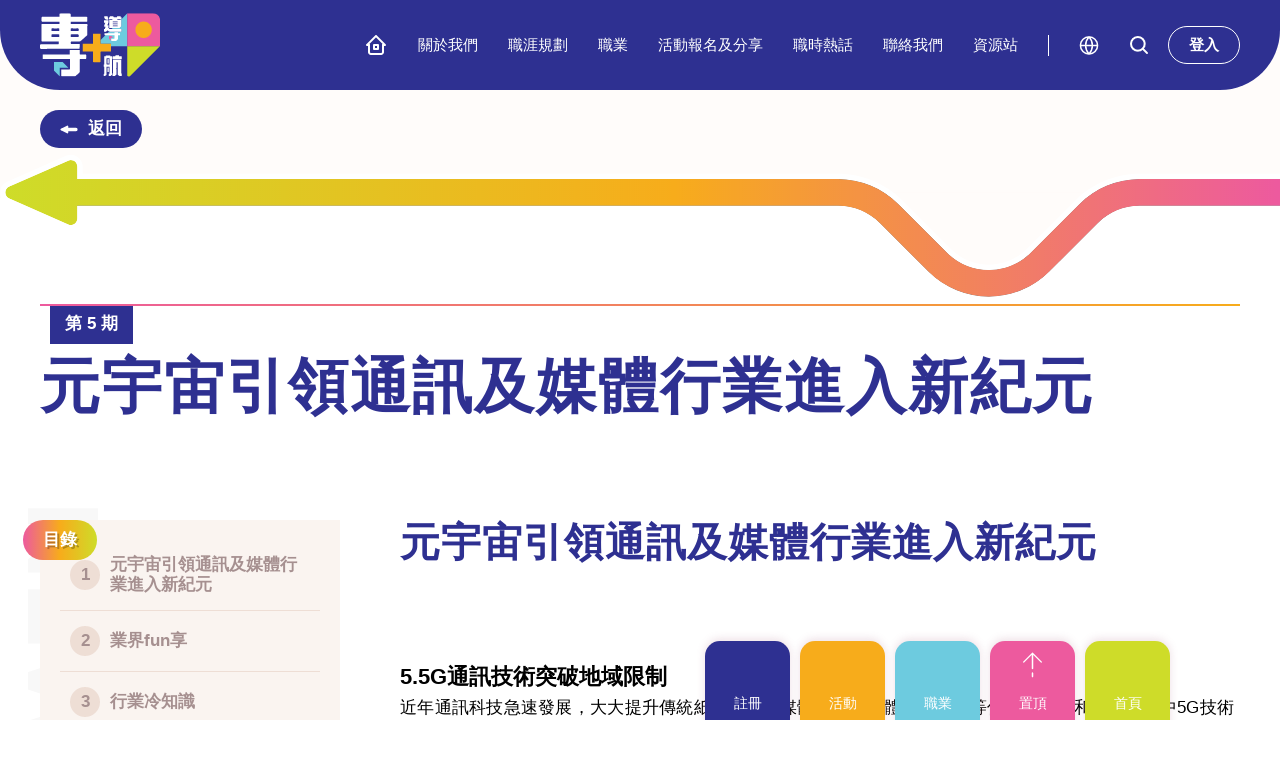

--- FILE ---
content_type: text/html; charset=UTF-8
request_url: https://vpetpro.vtc.edu.hk/zh-hant/newsletter/detail/7
body_size: 13194
content:
<!DOCTYPE html>
<html lang="zh-hant" data-wf-page="68946d5716a54299e13890f5" data-wf-site="68946d5716a54299e13890f6">
    <head>
        <meta charset="utf-8">
        <title>元宇宙引領通訊及媒體行業進入新紀元 - 職時熱話 - 專+導航</title>
        <meta name="description" content="" />
        <meta property="og:title" content="元宇宙引領通訊及媒體行業進入新紀元 - 職時熱話 - 專+導航"/> 
        <meta property="og:description" content=""/> 
        <meta property="og:image" content="https://vpetpro.vtc.edu.hk/storage/media/Logo/webclip.png"/> 
        <meta name="viewport" content="width=device-width, initial-scale=1">
        <link rel="canonical" href="https://vpetpro.vtc.edu.hk/zh-hant/newsletter/detail/7" />


        
        <!-- CSRF Token -->
        <meta name="csrf-token" content="UYFC08s0HEfdfMKuAoeVhJzpogrxDkdy6htuq9KP">
        


        <link href="https://vpetpro.vtc.edu.hk/assets/frontend/common/css/normalize.css" rel="stylesheet" type="text/css">
        <link href="https://vpetpro.vtc.edu.hk/assets/frontend/common/css/components.css" rel="stylesheet" type="text/css">
        <link href="https://vpetpro.vtc.edu.hk/assets/frontend/common/css/vtc-vpet-v02-ysd.css?1769773133" rel="stylesheet" type="text/css">
        <link href="https://vpetpro.vtc.edu.hk/assets/frontend/common/css/vue-loading.css"rel="stylesheet" type="text/css">
        <link href="https://vpetpro.vtc.edu.hk/assets/frontend/common/css/website.css?1" rel="stylesheet">

        <link href="https://fonts.googleapis.com" rel="preconnect">
        <link href="https://fonts.gstatic.com" rel="preconnect" crossorigin="anonymous">
        <script src="https://ajax.googleapis.com/ajax/libs/webfont/1.6.26/webfont.js" type="text/javascript"></script>
        <script type="text/javascript">
            WebFont.load({
                google: {
                    families: ["Noto Sans TC:300,regular,500,700,900:chinese-traditional,latin,Montserrat:700", "Outfit:300,regular,500,700,900"]
                }
            });
        </script>
        <script type="text/javascript">
            ! function(o, c) {
                var n = c.documentElement,
                    t = " w-mod-";
                n.className += t + "js", ("ontouchstart" in o || o.DocumentTouch && c instanceof DocumentTouch) && (n.className += t + "touch")
            }(window, document);
        </script>
        <link href="https://vpetpro.vtc.edu.hk/assets/frontend/common/images/favicon.png" rel="shortcut icon" type="image/x-icon">
        <link href="https://vpetpro.vtc.edu.hk/assets/frontend/common/images/webclip.png" rel="apple-touch-icon">
        <meta name="format-detection" content="telephone=no">


        <script>
            var config = {
                endpoints: {
                    refresh_csrf: "https://vpetpro.vtc.edu.hk/zh-hant/refresh-csrf"
                }
            }
        </script>

        <link rel="stylesheet" href="https://vpetpro.vtc.edu.hk/assets/frontend/common/css/jquery-ui.css">
        <style type="text/css">
            div#ui-datepicker-div.ui-datepicker.ui-widget.ui-widget-content.ui-helper-clearfix.ui-corner-all {
                z-index: 7000 !important;
            }
        </style>
        <style>
            * {
                -webkit-print-color-adjust: exact;
            }
            @media  print {
                .nav-menu {
                    display: none;
                }
                .header {
                    position: absolute;
                }
            }
            :focus {
                outline: none;
            }
            .footer-shorcut-item:last-child .footer-shortcut-line,
            .nav-sublink-item:last-child .nav-sublink-line {
                display: none;
            }
            .footer-shortcut-link:hover .btn-common,
            .activities-link:hover .btn-common,
            .btn-common:hover,
            .aspiration-shortcut-questionaire-link:hover .btn-common {
                color: white;
                background-color: #2E3091;
            }
            .footer-shortcut-link:hover .btn-common-arrow-hover,
            .activities-link:hover .btn-common-arrow-hover,
            .btn-common:hover .btn-common-arrow-hover,
            .industry-link:hover .v-hover,
            .job-link:hover .v-hover,
            .aspiration-shortcut-questionaire-link:hover .v-hover {
                opacity: 1;
            }
            .content-b,
            .section-div,
            .nav-lang-box,
            .nav-submenu,
            .slider-arrow-center,
            .slider-arrow,
            .home-shortcut-wrap,
            .act-list-more-btn,
            .life-wheel-center,
            .account-interest-innerbox,
            .home-map-img-frame,
            .job-item-img-mask,
            .aspiration-shortcut-questionaire-wrapm .aspiration-main-content-b,
            .aspiration-teacher-video-img-mask,
            .aspiration-student-intro-img-b,
            .about-top-img-b {
                -webkit-mask-image: -webkit-radial-gradient(white, black);
            }
            .nav-lang-dropdown-list.w--nav-dropdown-list-open {
                position: absolute !important;
            }
            .section-watermark,
            .inner-banner-deco-main,
            .share-listing-map-bottom,
            .share-map-cloud {
                pointer-events: none;
            }
            .w-inline-block {
                vertical-align: top;
            }
            .textfield,
            .textarea,
            .form-select {
                -webkit-appearance: none;
                box-shadow: 4px 4px 0px 0 rgb(0 0 0 / 5%);
            }
            select:invalid,
            select option[value=""] {
                color: rgba(0, 0, 0, 0.4);
            }
            input[type="checkbox"]:checked~.checkbox-field-content .checkbox-tick {
                opacity: 1;
                transform: scale(1, 1);
            }
            .non-editable {
                pointer-events: none;
            }
            textarea {
                resize: vertical;
            }
            .act-item-img.v-it{
                background-size: contain;
            }
            .activities-gridlist-item-date-b{
                margin-right: 0px;
            }
            .code-embed{
                display: block;
            }
        </style>

          <style>
    .newsletter-detail-menu-link.w--current {
      color: #2E3091;
    }
    .newsletter-detail-menu-link.w--current .newsletter-menu-item-circle-active {
      opacity: 1;
    }
    .newsletter-detail-menu-link.w--current .newsletter-menu-item-circle {
      color: white;
    }
    .newsletter-detail-menu-link:last-child {
      border-width: 0px;
    }
  </style>

                <!-- Google tag (gtag.js) -->
        <script async src="https://www.googletagmanager.com/gtag/js?id=G-ELMKZTZ2ZV"></script>
        <script>
            window.dataLayer = window.dataLayer || [];
            function gtag(){dataLayer.push(arguments);}
            gtag('js', new Date());

            gtag('config', 'G-ELMKZTZ2ZV');
        </script>
        
    </head>
    <body>
        <div data-animation="default" data-collapse="medium" data-duration="500" data-easing="ease" data-easing2="ease"
     role="banner" class="header w-nav">
    <div class="header-bg"></div>
    <div class="container w-container">
        <div class="header-wrap">
            <a href="https://vpetpro.vtc.edu.hk" class="brand w-nav-brand" data-ix="common-btn-graphic"><img
                        src="https://vpetpro.vtc.edu.hk/assets/frontend/common/images/header-logo.svg" loading="eager" alt=""
                        class="img-full"></a>
            <nav role="navigation" class="nav-menu popup-scroll w-nav-menu">
                                    <div class="nav-account-b">
                        <a href="https://vpetpro.vtc.edu.hk/zh-hant/login" class="btn-header-login w-button">登入</a>
                    </div>

                
                <div class="nav-menu-main">
                    <div class="nav-item">
                        <a href="https://vpetpro.vtc.edu.hk" class="nav-link w-inline-block"
                           data-ix="nav-home-hover-interaction">
                            <div class="nav-icon-home">
                                <div class="nav-icon-home-hover"></div>
                            </div>
                        </a>
                    </div>
                    <div class="nav-item">
                        <a href="https://vpetpro.vtc.edu.hk/zh-hant/about-us" class="nav-link w-inline-block ">
                            <div class="nav-link-txt">關於我們</div>
                        </a>
                    </div>
                    <div class="nav-item">
                        <a href="https://vpetpro.vtc.edu.hk/zh-hant/life-planning-journey" class="nav-link w-inline-block ">
                            <div class="nav-link-txt">職涯規劃</div>
                        </a>
                    </div>
                    <div class="nav-item">
                        <a href="https://vpetpro.vtc.edu.hk/zh-hant/occupations/landing" class="nav-link w-inline-block ">
                            <div class="nav-link-txt">職業</div>
                        </a>
                    </div>
                    <div class="nav-item">
                        <div data-hover="false" data-delay="500" class="nav-link-dropdown w-dropdown">
                            <div class="nav-link w-dropdown-toggle" data-ix="nav-submenu-interaction">
                                <div class="nav-link-txt">活動報名及分享</div>
                                <div class="nav-submenu-tip"></div>
                            </div>
                            <nav class="nav-submenu w-dropdown-list">
                                <div class="nav-sublink-item">
                                    <a href="https://vpetpro.vtc.edu.hk/zh-hant/enrol"
                                       aria-current="page" class="nav-sublink w-dropdown-link  ">推介活動</a>
                                    <div class="nav-sublink-line"></div>
                                </div>
                                <div class="nav-sublink-item">
                                    <a href="https://vpetpro.vtc.edu.hk/zh-hant/activities-and-sharing/sharing/listing" class="nav-sublink w-dropdown-link  ">活動分享</a>
                                    <div class="nav-sublink-line"></div>
                                </div>
                            </nav>
                        </div>
                    </div>
                    <div class="nav-item">
                        <a href="https://vpetpro.vtc.edu.hk/zh-hant/newsletter/listing" class="nav-link w-inline-block ">
                            <div class="nav-link-txt">職時熱話</div>
                        </a>
                    </div>
                    <div class="nav-item">
                        <a href="https://vpetpro.vtc.edu.hk/zh-hant/contact-us" class="nav-link w-inline-block ">
                            <div class="nav-link-txt">聯絡我們</div>
                        </a>
                    </div>
                    <div class="nav-item">
                        <a href="https://vpetpro.vtc.edu.hk/zh-hant/resources" class="nav-link w-inline-block ">
                            <div class="nav-link-txt">資源站</div>
                        </a>
                    </div>
                </div>
                <div class="nav-menu-icons">
                    <div class="nav-menu-icon-item">
                        <div data-hover="false" data-delay="500" class="nav-lang-dropdown w-dropdown">
                            <div class="nav-menu-icon-btn w-dropdown-toggle" data-ix="lang-dropdown-interaction"><img
                                        src="https://vpetpro.vtc.edu.hk/assets/frontend/common/images/header-icon-lang.svg" loading="eager"
                                        alt="icon language" class="img-full"></div>
                            <nav class="nav-lang-dropdown-list w-dropdown-list">
                                <div class="nav-lang-box">
                                                                        <a href="https://vpetpro.vtc.edu.hk/en/newsletter/detail/7" class="nav-lang-link w-dropdown-link">EN</a>
                                                                        <a href="https://vpetpro.vtc.edu.hk/zh-hans/newsletter/detail/7" class="nav-lang-link w-dropdown-link">简</a>
                                                                    </div>
                            </nav>
                        </div>
                    </div>
                    <div class="nav-menu-icon-item">
                        <a href="#" class="nav-menu-icon-btn popup-link w-inline-block" data-ix="pop-search"><img
                                    src="https://vpetpro.vtc.edu.hk/assets/frontend/common/images/header-icon-search.svg" loading="eager"
                                    alt="icon search" class="img-full"></a>
                    </div>
                </div>
            </nav>
            <div class="btn-menu popup-link popup-close w-nav-button" data-ix="btn-menu-interaction">
                <div class="btn-menu-wrap">
                    <div class="btn-menu-line-1"></div>
                    <div class="btn-menu-line-2"></div>
                </div>
            </div>
        </div>
    </div>
</div>

        <div class="all">
            <div data-w-id="ea1cd8d7-a518-8d1f-8ab3-2335840896fe" class="section-banner">
      <div class="inner-banner-b">
        <div class="inner-banner-content v-detail">
          <div class="w-layout-blockcontainer container w-container">
            <div class="detail-back-b">
              <a href="https://vpetpro.vtc.edu.hk/zh-hant/newsletter/listing" class="btn-back w-inline-block" data-ix="common-fade-from-outter">
                <div class="btn-common-wrap">
                  <div class="btn-back-arrow-b"><img src="https://vpetpro.vtc.edu.hk/assets/frontend/common/images/btn-back-arrow.svg" loading="eager" alt="" class="img-full"></div>
                  <div>返回</div>
                </div>
              </a>
            </div>
          </div>
        </div>
      </div>
      <div class="inner-banner-deco-b">
        <div class="inner-banner-deco-end"></div>
        <div class="inner-banner-deco-main">
          <div class="inner-banner-deco-main-img v-detail"></div>
        </div>
        <div class="inner-banner-deco-cont v-detail"></div>
      </div>
    </div>
    <section class="section-content">
      <div class="section-div innerpage-last">
        <div data-w-id="ba4cc8f2-cbbf-b0fa-d3cb-47332f90d59a" class="content-b innerpage-first">
          <div class="w-layout-blockcontainer container w-container">
            <div class="detail-heading-b" data-ix="common-fade-from-bottom">
              <div class="detail-heading-line"></div>
              <div class="newsletter-detail-label">第 5 期</div>
              <h1 class="newsletter-heading-txt">元宇宙引領通訊及媒體行業進入新紀元</h1>
            </div>
          </div>
          <div class="w-layout-blockcontainer container w-container">
            <div class="section-bg v-newsletter-listing">
              <div class="section-watermark v-right" data-ix="watermark-animation">
                <div class="section-watermark-flip">
                  <div class="section-watermark-txt" data-ix="init-watermark-from-left">newsletter</div>
                </div>
              </div>
            </div>
            <div class="newsletter-detail-b">
              <div class="news-letter-detail-l-b" data-ix="common-fade-from-bottom">
                <div class="newsletter-menu-box-bg"></div>
                <div class="newsletter-detail-menu-box">
                  <div class="newsletter-menu-box-title">
                    <div>目錄</div>
                  </div>
                                      <a href="#article-0" class="newsletter-detail-menu-link w-inline-block">
                      <div class="newsletter-menu-item-circle">
                        <div class="newsletter-menu-item-circle-active"></div>
                        <div class="relative">1</div>
                      </div>
                      <div>元宇宙引領通訊及媒體行業進入新紀元</div>
                    </a>
                                      <a href="#article-1" class="newsletter-detail-menu-link w-inline-block">
                      <div class="newsletter-menu-item-circle">
                        <div class="newsletter-menu-item-circle-active"></div>
                        <div class="relative">2</div>
                      </div>
                      <div>業界fun享</div>
                    </a>
                                      <a href="#article-2" class="newsletter-detail-menu-link w-inline-block">
                      <div class="newsletter-menu-item-circle">
                        <div class="newsletter-menu-item-circle-active"></div>
                        <div class="relative">3</div>
                      </div>
                      <div>行業冷知識</div>
                    </a>
                                      <a href="#article-3" class="newsletter-detail-menu-link w-inline-block">
                      <div class="newsletter-menu-item-circle">
                        <div class="newsletter-menu-item-circle-active"></div>
                        <div class="relative">4</div>
                      </div>
                      <div>選科貼士</div>
                    </a>
                                      <a href="#article-4" class="newsletter-detail-menu-link w-inline-block">
                      <div class="newsletter-menu-item-circle">
                        <div class="newsletter-menu-item-circle-active"></div>
                        <div class="relative">5</div>
                      </div>
                      <div>校友班訪</div>
                    </a>
                                      <a href="#article-5" class="newsletter-detail-menu-link w-inline-block">
                      <div class="newsletter-menu-item-circle">
                        <div class="newsletter-menu-item-circle-active"></div>
                        <div class="relative">6</div>
                      </div>
                      <div>行業專題活動</div>
                    </a>
                                  </div>
              </div>
              <div class="news-detail-r-b">
                                <div id="article-0" class="newsletter-detail-content-b" data-ix="common-fade-from-bottom">
                  <h2 class="newsletter-article-heading">元宇宙引領通訊及媒體行業進入新紀元</h2>
                  <p><img title="man-wearing-smart-glasses-touching-virtual-screen-futuristic-technology-digital-remix" src="https://vpetpro.vtc.edu.hk/storage/media/Newsletter/2024-06/man-wearing-smart-glasses-touching-virtual-screen-futuristic-technology-digital-remix.jpg" alt="" width="834" height="556" /></p>
<p>&nbsp;</p>
<p><span style="font-size: 22px;"><strong>5.5G</strong><strong>通訊技術突破地域限制</strong></span></p>
<p style="text-align: justify;">近年通訊科技急速發展，大大提升傳統紙媒、電子媒體、數碼媒體、多媒體等傳播的效率和速度，其中5G技術開啟了4K、超高畫質串流影片的時代，預計未來6G技術更可實現人與3D影像的即時互動，助元宇宙走上軌道。而目前正處於5G與6G之間的過渡階段5.5G，其核心主要面向多媒體構建的延展實境（Extended Reality， XR）及3D影片能力，為受眾帶來身處其境的沉浸式體驗。</p>
<p>&nbsp;</p>
<p>&nbsp;</p>
<p><img style="margin-left: 20px; margin-right: 20px; float: left;" title="young-people-using-tablet-home" src="https://vpetpro.vtc.edu.hk/storage/media/Newsletter/2024-06/young-people-using-tablet-home.jpg" alt="" width="330" height="220" /></p>
<p><span style="font-size: 22px;"><strong>沉浸式內容重塑娛樂觀影體驗</strong></span></p>
<p style="text-align: justify;">在高網速時代下，多媒體與XR技術融合發展，透過擴增實境（AR）、虛擬實境（VR）、混合實境（MR）的技術應用，令沉浸式體驗快速崛起，且跨足於電影、廣告、遊戲、藝術展覽等多媒體，讓受眾進入虛擬實境的空間，享受淋漓盡致的「沉浸感」。業界估計，Apple最新推出的混合實境頭戴式裝置Vision Pro令沉浸式媒體作品百花齊放，Vision Pro將XR拍攝的門檻降低至手機，每個人都能輕鬆上手；同時串流平台亦為Vision Pro 推出《阿凡達：水之道》等數十部熱門電影3D版本，讓用家一邊穿梭AR與VR之間，一邊以雙手雙眼與電影世界互動。</p>
<p>&nbsp;</p>
<p>&nbsp;</p>
<p><span style="font-size: 22px;"><strong>元宇宙為多媒體創作注入無限可能</strong></span></p>
<p><img style="margin-left: 20px; margin-right: 20px; float: right;" title="CREATI~1" src="https://vpetpro.vtc.edu.hk/storage/media/Newsletter/2024-06/CREATI~1.JPG" alt="" width="330" height="220" /></p>
<p style="text-align: justify;">至於近年熱門話題之一的元宇宙（Metaverse），同樣涉及XR的技術發展，再結合Web 3.0與3D全息投影的技術，讓人們在沉浸式的數碼空間，體驗不同的感官刺激，同時突破地點的限制，進行社交、娛樂、消費、學習和工作等，如消費者可以虛擬化身的形式，透過VR的技術恍如置身於實體商店中，細看及觸摸以3D形式呈現的消費產品，並與銷售員進行不同的互動。雖然元宇宙現時仍處於發展初期，但市場預計隨著6G的到來，元宇宙將成大勢所趨，屆時產業對具有沉浸式體驗設計的多媒體人才需求若渴，為相關人才創造大量就業機會。</p>
                </div>
                                <div id="article-1" class="newsletter-detail-content-b" data-ix="common-fade-from-bottom">
                  <h2 class="newsletter-article-heading">業界fun享</h2>
                  <p><strong><span style="font-size: 22px;">公關傳訊業走入數碼新世代</span></strong></p>
<p>&nbsp;</p>
<p><img style="margin-left: 20px; margin-right: 20px; float: left;" title="Estella Niem_Half Portrait (1.4MB) 2022" src="https://vpetpro.vtc.edu.hk/storage/media/Newsletter/2024-06/Estella%20Niem_Half%20Portrait%20(1.4MB)%202022.jpg" alt="" width="230" height="307" /></p>
<p>科技不斷革新，改變了各行業的工作生態，公關傳訊業亦不例外。近年傳統大眾媒體逐漸式微，新媒體興起，品牌傳遞訊息或塑造形象的互動管道愈來愈多元化，職<span style="color: var(--black);">業訓練局媒體及傳訊業訓練委員會委員、天機亞太集團董事嚴百樂預計，公關傳訊業除了須像以往與媒體保持良好關係外，在數碼化的大時代下，從業員須透過運用<strong><span style="color: #000000;">大數據分析</span></strong><span style="color: #000000;">、</span><strong><span style="color: #000000;">人工智能（AI）</span></strong><span style="color: #000000;">的工具，整合</span><strong><span style="color: #000000;">線上線下</span></strong><span style="color: #000000;">的</span><span style="color: #000000;">營銷策略</span>，並在不同的營銷管道中加入互動雙向及<strong>沉浸式體驗</strong>的元素，為消費者帶來更完整的品牌體驗，藉此鞏固品牌價值，以塑造出品牌的獨立性。</span></p>
<p>&nbsp;</p>
<p>要在數碼化時代站穩陣腳，嚴百樂認為，新一代公關人才必須與時並進，既要懂得利用大數據分析工具、AI、社交媒體等，亦要擁有無限創意，才能為品牌制定適合又具創新的營銷策略。她解釋道，「生成式AI的出現無疑提高了公關傳訊行業的工作效率，它可用來創作新聞稿、製作影片等內容，但我相信它始終無法完全取代富經驗的公關從業員的創意。公關從業員能根據品牌的需要和DNA，制定出最適合又具創新的品牌營銷策略，這是AI無法替代的。」</p>
<p>&nbsp;</p>
<p>對於有意投身公關傳訊業的高中生，她寄語要<strong>Stay Curious，Stay Creative and Stay Hungry</strong>，因公關傳訊是一個瞬息萬變的行業，只有保持創意和對知識的渴望，才能創造出色的公關活動。</p>
                </div>
                                <div id="article-2" class="newsletter-detail-content-b" data-ix="common-fade-from-bottom">
                  <h2 class="newsletter-article-heading">行業冷知識</h2>
                  <p><strong><span style="font-size: 22px;">自媒體</span></strong></p>
<p style="text-align: justify;">自媒體（又稱個人媒體、公民媒體）是指由大眾透過網絡以電子化手段，利用部落格、社交媒體等形式，向不特定的大多數人或特定的單個人傳遞規範性和非規範性資訊的新媒體。</p>
<p>&nbsp;</p>
<p><strong><span style="font-size: 22px;">微傳播</span></strong></p>
<p style="text-align: justify;">據中國社會科學院的定義，微傳播是指「以微博、微信、移動客戶端等新媒體為媒介的信息傳播方式，其具備針對性強、受眾明確、傳播內容碎片化等特性。」</p>
<p>&nbsp;</p>
<p><span style="font-size: 22px;"><strong><img style="margin-left: 20px; margin-right: 20px; float: right;" title="virtual-reality-headset-laptop-business-office" src="https://vpetpro.vtc.edu.hk/storage/media/Newsletter/2024-06/virtual-reality-headset-laptop-business-office.jpg" alt="" width="330" height="220" />5.5G</strong></span></p>
<p style="text-align: justify;">5.5G又稱為5G-A（5G-Advanced），網絡速度可達5G的10倍，將引領裸眼3D視像通話、3D短片、直播、遊戲、購物等方面的應用，大幅提升沉浸式體驗質量，促使3D互聯網時代加速到來。</p>
<p>&nbsp;</p>
<p>&nbsp;</p>
<p>&nbsp;</p>
<p>&nbsp;</p>
<p>&nbsp;</p>
                </div>
                                <div id="article-3" class="newsletter-detail-content-b" data-ix="common-fade-from-bottom">
                  <h2 class="newsletter-article-heading">選科貼士</h2>
                  <p>想加入通訊或傳播業的中學生，如報讀資訊及通訊科技相關的課程，日後可從事電訊公司、電視台、電台的系統工程師、電訊工程師等職位；另外亦可按個人喜好選讀印刷媒體、電子媒體、數碼媒體、公關及廣告等課程，修畢後可躋身成為記者、編輯、編劇、導演、YouTuber、公關、廣告創作人等，在不同的媒體行業發揮所長。</p>
<p><img style="display: block; margin-left: auto; margin-right: auto;" title="study path_eNewletter 5th" src="https://vpetpro.vtc.edu.hk/storage/media/Newsletter/2024-06/study%20path_eNewletter%205th.png" alt="" width="774" height="628" /></p>
                </div>
                                <div id="article-4" class="newsletter-detail-content-b" data-ix="common-fade-from-bottom">
                  <h2 class="newsletter-article-heading">校友班訪</h2>
                  <p><strong><span style="font-size: 22px;">創立插畫品牌&nbsp; 靠雙手畫出一片天</span></strong></p>
<p>&nbsp;</p>
<p><img style="margin-left: 20px; margin-right: 20px; float: right;" title="Li Sum Yi_photo" src="https://vpetpro.vtc.edu.hk/storage/media/Newsletter/2024-06/Li%20Sum%20Yi_photo.PNG" alt="" width="305" height="190" /></p>
<p style="text-align: justify;">要認清自己的職業路向並不容易，去年剛從HKDI的插畫設計高級文憑課程畢業的李心誼（Sammi），早已透過修讀課程兩年間所參與的項目，嘗試不同類型的創作，明白自己擅長的工作，計劃未來要成立自己的插畫品牌。為了做好創業的準備，先累積實戰經驗，Sammi現正積極備戰被譽為「技能界奧林匹克」的<strong>世界技能大賽</strong>中的平面設計科技，繼而在下學年升讀浸會大學的視覺藝術文學士課程的三年級，打好理論基礎，待大學畢業後，理論與實踐兼備，再靠著自己雙手畫出一片天。</p>
<p>&nbsp;</p>
<p style="text-align: justify;">在HKDI就讀期間，Sammi參與了不少創作項目，其中包括其畢業作品，與傳意設計學系的15位學生，在區塊鏈遊戲平台The Sandbox共同開發結合Web 3.0遊戲與學習的<strong>「MetaDI知專元宇宙」</strong>，讓玩家了解HKDI的設施及設計的小知識。在MetaDI擔任藝術總監的她指，「創作元宇宙3D的Avatar或場景，除了需要掌握2D插畫技巧外，亦需要VoxEdit及Game Maker 軟件的配合，當時幸得VTC講師舉辦工作坊，邀請了本地元宇宙體驗創作公司Index Game人員教授使用相關軟件，讓我們團隊上了寶貴的一課。」</p>
                </div>
                                <div id="article-5" class="newsletter-detail-content-b" data-ix="common-fade-from-bottom">
                  <h2 class="newsletter-article-heading">行業專題活動</h2>
                  <p style="line-height: 29.75px;"><a href="https://vpetpro.vtc.edu.hk/zh-hant/activities-and-sharing/upcoming-activities/detail/80" target="_blank" rel="noopener"><span style="font-size: 22px;"><span style="font-weight: bold;">專+ 動手玩：潮玩3D文創</span></span></a></p>
<p style="line-height: 29.75px;">日期：2024年9月至2025年3月</p>
<p><span style="background-color: var(--white); color: var(--black);">對象：中學老師、中四至中六學生</span></p>
<p style="line-height: 29.75px;">&nbsp;</p>
<p style="line-height: 29.75px;"><a href="https://vpetpro.vtc.edu.hk/zh-hant/activities-and-sharing/upcoming-activities/detail/83" target="_blank" rel="noopener"><span style="font-weight: bold;"><span style="font-size: 22px;">專+ 參觀：參觀虛擬製作錄影廠</span></span></a></p>
<p style="line-height: 29.75px;">日期：2024年10月至12月及2025年5月至7月</p>
<p style="line-height: 29.75px;"><span style="background-color: var(--white); color: var(--black);">對象：中學老師、中四至中六學生</span></p>
<p style="line-height: 29.75px;">&nbsp;</p>
<p style="line-height: 29.75px;"><a href="https://vpetpro.vtc.edu.hk/zh-hant/activities-and-sharing/sharing/detail/8" target="_blank" rel="noopener"><span style="font-weight: bold;"><span style="font-size: 22px;">專+ 鬥一番：HKVTC Shop 最強電商王 Keep On Live 大賽</span></span></a></p>
<p style="line-height: 29.75px;">日期：2025年3月至7月</p>
<p style="line-height: 29.75px;"><span style="background-color: var(--white); color: var(--black);">對象：中一至中六學生</span></p>
<p>&nbsp;</p>
<p><a href="https://vpetpro.vtc.edu.hk/zh-hant/activities-and-sharing/sharing/detail/16" target="_blank" rel="noopener"><strong><span style="font-size: 22px;">專+ 動手玩：我的虛擬展覽會</span></strong></a></p>
<p>日期：2025年5月至7月</p>
<p>對象：中四至中六學生</p>
<p>&nbsp;</p>
<p><a href="https://vpetpro.vtc.edu.hk/zh-hant/activities-and-sharing/upcoming-activities/detail/129" target="_blank" rel="noopener"><strong><span style="font-size: 22px;">專+ 參觀：智慧零售新時代</span></strong></a></p>
<p>日期：詳情留意網頁</p>
<p>對象：中一至中六學生</p>
                </div>
                
                <div style="display: flex;align-items:center;justify-content: center; ">



                <div class="news-letter-detail-back-b">
                  <a href="https://vpetpro.vtc.edu.hk/zh-hant/newsletter/listing" class="btn-back w-inline-block">
                    <div class="btn-common-wrap">
                      <div class="btn-back-arrow-b"><img src="https://vpetpro.vtc.edu.hk/assets/frontend/common/images/btn-back-arrow.svg" loading="eager" alt="" class="img-full"></div>
                      <div>返回</div>
                    </div>
                  </a>
                </div>

                                      <div style="width: 20px"></div>

                    <div class="news-letter-detail-back-b">
                      <a target="_blank" href="https://vpetpro.vtc.edu.hk/storage/media/Newsletter/2024-06/職時熱話 2024.06.pdf" class="btn-back w-inline-block">
                        <div class="btn-common-wrap">
                          <div>下載 PDF</div>
                        </div>
                      </a>
                    </div>


                  
                </div>

              </div>
            </div>
          </div>
        </div>
      </div>
    </section>
            
                    <div class="act-filter-button-b">
            <a href="#" class="btn-open-filter popup-link w-inline-block" data-ix="pop-act-filter">
                <div>篩選活動</div>
            </a>
        </div>
        <section class="section-footer">
    <div class="footer-shortcut-b">
        <div class="w-layout-blockcontainer container w-container">
            <div class="footer-shortcut-list">
                <div class="footer-shorcut-item">
                    <a href="https://www.vtc.edu.hk/studyat/tc/" target="_blank"
                       class="footer-shortcut-link w-inline-block">
                        <div class="footer-shortcut-title">VTC 課程介紹</div>
                        <div class="btn-common">
                            <div class="btn-common-wrap">
                                <div>前往 </div>
                                <div class="btn-common-arrow-b"><img src="https://vpetpro.vtc.edu.hk/assets/frontend/common/images/btn-common-arrow-blue.svg"
                                                                     loading="eager" alt="arrow" class="img-full">
                                    <div class="btn-common-arrow-hover"><img
                                                src="https://vpetpro.vtc.edu.hk/assets/frontend/common/images/btn-common-arrow-white.svg" loading="eager"
                                                alt="arrow" class="img-full"></div>
                                </div>
                            </div>
                        </div>
                    </a>
                    <div class="footer-shortcut-line"></div>
                </div>
                <div class="footer-shorcut-item">
                    <a href="https://fts6portal.vtc.edu.hk/CAQueueApplicant/login?admEx=8ab1880c8415eabb01841759d240001b"
                       target="_blank" class="footer-shortcut-link w-inline-block">
                        <div class="footer-shortcut-title">入學申請</div>
                        <div class="btn-common">
                            <div class="btn-common-wrap">
                                <div>前往 </div>
                                <div class="btn-common-arrow-b"><img src="https://vpetpro.vtc.edu.hk/assets/frontend/common/images/btn-common-arrow-blue.svg"
                                                                     loading="eager" alt="arrow" class="img-full">
                                    <div class="btn-common-arrow-hover"><img
                                                src="https://vpetpro.vtc.edu.hk/assets/frontend/common/images/btn-common-arrow-white.svg" loading="eager"
                                                alt="arrow" class="img-full"></div>
                                </div>
                            </div>
                        </div>
                    </a>
                    <div class="footer-shortcut-line"></div>
                </div>
                <div class="footer-shorcut-item">
                    <a href="https://occupation-dictionary.vtc.edu.hk/tc" target="_blank"
                       class="footer-shortcut-link w-inline-block">
                        <div class="footer-shortcut-title">VTC 職業資料庫</div>
                        <div class="btn-common">
                            <div class="btn-common-wrap">
                                <div>前往 </div>
                                <div class="btn-common-arrow-b"><img src="https://vpetpro.vtc.edu.hk/assets/frontend/common/images/btn-common-arrow-blue.svg"
                                                                     loading="eager" alt="arrow" class="img-full">
                                    <div class="btn-common-arrow-hover"><img
                                                src="https://vpetpro.vtc.edu.hk/assets/frontend/common/images/btn-common-arrow-white.svg" loading="eager"
                                                alt="arrow" class="img-full"></div>
                                </div>
                            </div>
                        </div>
                    </a>
                    <div class="footer-shortcut-line"></div>
                </div>
            </div>
        </div>
    </div>
    <div class="footer-b">
        <div class="w-layout-blockcontainer container w-container">
            <div class="footer-wrap">
                <div class="footer-l-b">
                    <div class="footer-logo-b">
                        <a href="https://vpetpro.vtc.edu.hk" class="footer-logo-link w-inline-block"
                           data-ix="common-btn-graphic"><img src="https://vpetpro.vtc.edu.hk/assets/frontend/common/images/footer-logo.svg" loading="eager"
                                                             alt="" class="img-full"></a>
                    </div>
                    <div class="footer-logo-b v-gov">
                        <a href="#" class="footer-logo-link w-inline-block" data-ix="common-btn-graphic">
                            <img src="https://vpetpro.vtc.edu.hk/assets/frontend/common/images/footer-gfp-logo-2@2x.png" loading="eager" alt=""
                                 class="img-full">
                        </a>
                    </div>
<!--                    <div class="footer-link-list">
                        <div class="footer-link-item">
                            <a href="#" class="footer-link">Sitemap</a>
                        </div>`
                        <div class="footer-link-item">
                            <a href="#" class="footer-link">Web Care</a>
                        </div>
                        <div class="footer-link-item">
                            <a href="#" class="footer-link">T&amp;C</a>
                        </div>
                    </div>-->
                </div>
                <div class="footer-m-b">
                    <div class="footer-email">vpetpro@vtc.edu.hk</div>
                </div>
                <div class="footer-r-b">
                    <div class="footer-copyright">
                        ◎2024 職業訓練局。版權所有


                    </div>
<!--                    <div class="footer-webdesign">
                        <a href="http://ysd.hk" target="_blank" class="footer-link">Web Design</a> by YSD
                        <a style="display: none" href="http://www.ysdhk.com">A Professional Website Design Company</a>
                    </div>-->
                </div>
            </div>
        </div>
    </div>
</section>        </div>


        <div class="popup-b popup-scroll">
            <div class="popup-bg-click popup-close" data-ix="pop-close"></div>
            <div class="w-layout-blockcontainer container w-container">
                <div class="pop-search">
                    <a href="#" class="btn-pop-close popup-close w-inline-block" data-ix="pop-close"></a>
                    <div class="common-popup-box-outter">
                        <div class="common-popup-box">
                            <div class="popup-title">搜尋</div>
                            <form action="https://vpetpro.vtc.edu.hk/zh-hant/search" class="search w-form"><input type="search" class="textfield v-search v-beige w-input" maxlength="256" name="keyword" placeholder="搜尋" id="search" required=""><input type="submit" value="" class="btn-search w-button"></form>
                        </div>
                    </div>
                </div>
                <div class="pop-activities-filter">
                    <a href="#" class="btn-pop-close popup-close w-inline-block" data-ix="pop-close"></a>
                    <div class="common-popup-box-outter">
                        <div class="common-popup-box act-filter">
                            <div class="section-heading-b">
                                <div class="section-heading-line"></div>
                                <h2 class="section-heading-txt">篩選活動<br></h2>
                            </div>
                            <div class="form-b w-form">
                                <form id="email-form-2" name="email-form-2" data-name="Email Form 2" method="get" class="form" data-wf-page-id="64ddbeefbcbb593ae54917dd" data-wf-element-id="88cd972b-1c08-cd4f-d0be-4418bffae6b0">
                                    <div class="act-listing-search-b"><input type="text" class="textfield v-search v-beige w-input" maxlength="256" name="name-2" data-name="Name 2" placeholder="搜尋活動" id="name-2">
                                        <a href="#" class="btn-search w-inline-block"></a>
                                    </div>
                                    <div class="act-filter-list">
                                        <div class="act-filter-item">
                                            <div class="act-filter-item-title">適合對象</div><select id="field-2" name="field-2" data-name="Field 2" required="" class="form-select v-beige w-select">
                                                <option value="">選擇</option>
                                            </select>
                                        </div>
                                        <div class="act-filter-item">
                                            <div class="act-filter-item-title">活動類型 </div><select id="field-2" name="field-2" data-name="Field 2" required="" class="form-select v-beige w-select">
                                                <option value="">選擇</option>
                                            </select>
                                        </div>
                                        <div class="act-filter-item v-daterange">
                                            <div class="act-daterange-item"><input type="text" class="textfield datepicker v-beige w-input" maxlength="256" name="date-3" data-name="date-3" placeholder="YYYY/MM/DD" id="date-3"></div>
                                            <div class="act-daterange-to">至</div>
                                            <div class="act-daterange-item"><input type="text" class="textfield datepicker v-beige w-input" maxlength="256" name="date-4" data-name="date-4" placeholder="YYYY/MM/DD" id="date-4"></div>
                                        </div>
                                    </div><input type="submit" value="Submit" data-wait="Please wait..." class="hide w-button">
                                    <div class="form-submit-b">
                                        <a href="#" class="btn-form-submit popup-close w-inline-block" data-ix="pop-close">
                                            <div>篩選</div>
                                        </a>
                                    </div>
                                </form>
                                <div class="w-form-done">
                                    <div></div>
                                </div>
                                <div class="w-form-fail">
                                    <div></div>
                                </div>
                            </div>
                        </div>
                    </div>
                </div>
                <div class="pop-video-youtube">
                    <div class="pop-video-b">
                        <div style="padding-top:56.17021276595745%" class="w-embed-youtubevideo">
                            <iframe src="" frameborder="0" style="position:absolute;left:0;top:0;width:100%;height:100%;pointer-events:auto" allow="autoplay; encrypted-media" allowfullscreen="" title="YSD - Season&#x27;s Greetings"></iframe>
                        </div>
                    </div>
                    <a href="#" class="btn-vid-close popup-close w-inline-block" data-ix="pop-close"></a>
                </div>
                <div class="pop-video-html5">
                    <div class="pop-video-b">
                        <div class="w-embed"><video class="html5-video" width="100%" controls="">
                                <source src="" type="video/mp4">
                                Your browser does not support HTML5 video.
                            </video>
                            <style>
                                video {
                                    display: block;
                                }
                            </style>
                        </div>
                    </div>
                    <a href="#" class="btn-vid-close popup-close w-inline-block" data-ix="pop-close"></a>
                </div>
                <div class="pop-modify-date">
                    <div class="common-popup-box-outter">
                        <div class="common-popup-box">
                            <div class="popup-title">修改活動時間</div>
                            <div class="form-b w-form">
                                <form id="modify-event-form" name="modify-event-form" method="post" class="form" action="https://vpetpro.vtc.edu.hk/zh-hant/my-account/modify">
                                    <input type="hidden" name="_token" value="UYFC08s0HEfdfMKuAoeVhJzpogrxDkdy6htuq9KP">                                    <input type="hidden" name="event_form_id" id="modify_event_form_id" value="">
                                    <div class="form-wrap">
                                        <div class="form-col v-50 full-w">
                                            <label for="modify_date" class="form-label">日期</label>
                                            <input class="textfield datepicker w-input" maxlength="256" name="date" placeholder="YYYY/MM/DD" type="tel" id="modify_date" required>
                                        </div>
                                        <div class="form-col v-50 full-w">
                                            <label class="form-label">時間</label>
                                            <div class="field-time-gp">
                                                <div class="field-time-item">
                                                    <select id="modify_time_hour" name="time_hour" required class="form-select w-select">
                                                        <option value="08">08</option>
                                                        <option value="09">09</option>
                                                        <option value="10">10</option>
                                                        <option value="11">11</option>
                                                        <option value="12">12</option>
                                                        <option value="13">13</option>
                                                        <option value="14">14</option>
                                                        <option value="15">15</option>
                                                        <option value="16">16</option>
                                                        <option value="17">17</option>
                                                        <option value="18">18</option>
                                                    </select>
                                                </div>
                                                <div class="field-time-colon">:</div>
                                                <div class="field-time-item">
                                                    <select id="modify_time_minute" name="time_minute" required class="form-select w-select">
                                                        <option value="00">00</option>
                                                        <option value="15">15</option>
                                                        <option value="30">30</option>
                                                        <option value="45">45</option>
                                                    </select>
                                                </div>
                                            </div>
                                        </div>
                                        <div class="form-col v-50 full-w">
                                            <label for="modify_reason" class="form-label">修改原因 (可選):</label>
                                            <textarea maxlength="500" id="modify_reason" name="modification_reason" class="textarea w-input"></textarea>
                                        </div>
                                    </div>
                                    <div class="time-change-row">
                                        <div class="form-submit-b v-50">
                                            <a href="#" class="btn-form-submit cancel popup-close w-inline-block" data-ix="pop-close">
                                                <div>取消</div>
                                            </a>
                                        </div>
                                        <div class="form-submit-b v-50">
                                            <a href="#" id="btn-save-modify" class="btn-form-submit w-inline-block">
                                                <div>儲存更新</div>
                                            </a>
                                        </div>
                                    </div>
                                    <input type="submit" class="hide w-button" value="Submit">
                                </form>
                                <div class="w-form-done">
                                    <div></div>
                                </div>
                                <div class="w-form-fail">
                                    <div></div>
                                </div>
                            </div>
                        </div>
                    </div>
                </div>
                <div style="display: none" class="pop-confirm">
                    <div class="common-popup-box-outter">
                      <div class="common-popup-box">
                        <div class="_40-in">
                          <div class="section-heading-b">
                            <h2 class="section-heading-txt">確認成功！</h2>
                          </div>
                          <a href="https://vpetpro.vtc.edu.hk/zh-hant/my-account/history" aria-current="page" class="btn-form-submit v-50 w-inline-block w--current" data-ix="pop-close">
                            <div>返回</div>
                          </a>
                        </div>
                      </div>
                    </div>
                  </div>
                <div style="display: none" class="pop-cancel">
                    <div class="common-popup-box-outter">
                      <div class="common-popup-box">
                        <div class="popup-title">取消</div>
                        <div class="form-b w-form">
                          <form id="email-form" name="email-form" data-name="Email Form" method="get" class="form" data-wf-page-id="68946d5716a54299e1389101" data-wf-element-id="c5af7837-fdb6-08c8-d7c1-00ca16f498fa">
                            <div class="form-wrap">
                              <div class="form-col v-50 full-w"><label for="field-4" class="form-label">請輸入取消原因：</label><textarea placeholder="" maxlength="5000" id="field-4" name="field-4" data-name="Field 4" class="textarea w-input"></textarea></div>
                            </div>
                            <div class="time-change-row">
                              <div class="form-submit-b v-50">
                                <a href="#" class="btn-form-submit cancel popup-close w-inline-block" data-ix="pop-close">
                                  <div>取消</div>
                                </a>
                              </div>
                              <div class="form-submit-b v-50">
                                <a href="#" class="btn-form-submit w-inline-block" data-ix="pop-confirm">
                                  <div>確認</div>
                                </a>
                              </div>
                            </div><input type="submit" data-wait="Please wait..." class="hide w-button" value="Submit">
                          </form>
                          <div class="w-form-done">
                            <div></div>
                          </div>
                          <div class="w-form-fail">
                            <div></div>
                          </div>
                        </div>
                      </div>
                    </div>
                  </div>
            </div>
        </div>
        <div class="sticky-btn-gp-2">
            <div class="container-2 v-sticky w-container">
                <div class="sticky-btn-gp-wrap">
                    
                        

                                            <a href="https://vpetpro.vtc.edu.hk/zh-hant/register" style="background-color:rgba(46, 48, 145, 1);  background-image:url('https://vpetpro.vtc.edu.hk/storage/resized/1259/80x/clarity_date-line-1.png') " class="sticky-btn-2 st-doctor w-inline-block">
                        <div class="tap-font">註冊</div>
                    </a>
                        
                    
                        

                                            <a href="https://vpetpro.vtc.edu.hk/zh-hant/enrol" style="background-color:rgba(247, 172, 27, 1);  background-image:url('https://vpetpro.vtc.edu.hk/storage/resized/1260/80x/clarity_date-line-2.png') " class="sticky-btn-2 st-book w-inline-block">
                        <div class="tap-font">活動</div>
                    </a>
                        
                    
                        

                                            <a href="https://vpetpro.vtc.edu.hk/zh-hant/occupations/landing" style="background-color:rgba(109, 203, 223, 1);  background-image:url('https://vpetpro.vtc.edu.hk/storage/resized/1261/80x/clarity_date-line-3.png') " class="sticky-btn-2 st-top w-inline-block">
                        <div class="tap-font">職業</div>
                    </a>
                        
                    
                        

                                            <a href="#top" style="background-color:rgba(237, 90, 158, 1);  background-image:url('https://vpetpro.vtc.edu.hk/storage/media/Homepage/tag-04.svg') " class="sticky-btn-2  w-inline-block">
                        <div class="tap-font">置頂</div>
                    </a>
                        
                    
                        

                                            <a href="https://vpetpro.vtc.edu.hk" style="background-color:rgba(206, 220, 41, 1);  background-image:url('https://vpetpro.vtc.edu.hk/storage/resized/1263/80x/home (1) (1).png') " class="sticky-btn-2 st-home w-inline-block">
                        <div class="tap-font">首頁</div>
                    </a>
                        
                                    </div>
            </div>
        </div>
        <div style="z-index: 10001;position: sticky;" id="tecc-chatbot-container"></div>



<!--        <div class="sticky-btn-gp">
            <div class="sticky-btn-item">
                <a href="#" class="sticky-btn w-inline-block" data-ix="common-btn-graphic"><img src="https://vpetpro.vtc.edu.hk/assets/frontend/common/images/sticky-fb.svg" loading="eager" alt="" class="img-full"></a>
            </div>
            <div class="sticky-btn-item">
                <a href="#" class="sticky-btn w-inline-block" data-ix="common-btn-graphic"><img src="https://vpetpro.vtc.edu.hk/assets/frontend/common/images/sticky-ig.svg" loading="eager" alt="" class="img-full"></a>
            </div>
            <div class="sticky-btn-item">
                <a href="#" class="sticky-btn w-inline-block" data-ix="common-btn-graphic"><img src="https://vpetpro.vtc.edu.hk/assets/frontend/common/images/sticky-email.svg" loading="eager" alt="" class="img-full"></a>
            </div>
        </div>-->

        <script src="https://vpetpro.vtc.edu.hk/assets/frontend/common/js/jquery-3.5.1.min.js" type="text/javascript"></script>
        <script src="https://vpetpro.vtc.edu.hk/assets/frontend/common/js/jquery.bpopup.min.js" type="text/javascript"></script>
        <script src="https://vpetpro.vtc.edu.hk/assets/frontend/common/js/refresh-csrf.js" type="text/javascript"></script>
        <script src="https://vpetpro.vtc.edu.hk/assets/frontend/common/js/vue-loading-overlay@3.js"type="text/javascript"></script>
        <script src="https://vpetpro.vtc.edu.hk/assets/frontend/common/js/vue.js"type="text/javascript"></script>
        <script src="https://vpetpro.vtc.edu.hk/assets/frontend/common/js/axios.min.js"type="text/javascript"></script>
        <script src="https://vpetpro.vtc.edu.hk/assets/frontend/common/js/js.cookie.min.js"type="text/javascript"></script>
        <script src="https://vpetpro.vtc.edu.hk/assets/frontend/common/js/jquery.validate.min.js" type="text/javascript"></script>
        <script src="https://vpetpro.vtc.edu.hk/assets/frontend/common/js/common.js?1" type="text/javascript"></script>
        <script src="https://vpetpro.vtc.edu.hk/assets/frontend/common/js/lodash.min.js" type="text/javascript"></script>
        <script src="https://vpetpro.vtc.edu.hk/assets/frontend/common/js/vtc-vpet-v02-ysd.js?1769773133" type="text/javascript"></script>
        <script src="https://vpetpro.vtc.edu.hk/assets/frontend/common/js/bodyScrollLock.min.js" type="text/javascript"></script>
        <script src="https://vpetpro.vtc.edu.hk/assets/frontend/common/js/website.js" type="text/javascript"></script>



        <script>
            Vue.use(VueLoading);
            Vue.component('loading', VueLoading)
            Vue.config.devtools = true;
        </script>
        <script>
            $(document).on('click', 'html:not(.popup-opened) .popup-link', function() {
                $('html').addClass('popup-opened');
                $('.popup-scroll').scrollTop(0);
                $('.popup-scroll').each(function() {
                    bodyScrollLock.disableBodyScroll($(this)[0]);
                })
            })
            $(document).on('click', 'html.popup-opened .popup-close', function() {
                bodyScrollLock.clearAllBodyScrollLocks();
                $('html').removeClass('popup-opened');
            })
        </script>
        <script src="https://vpetpro.vtc.edu.hk/assets/frontend/common/js/jquery-ui.js"></script>
        <script>
            $('.datepicker').datepicker({
                dateFormat: 'yy/mm/dd'
            });
        </script>
        <script>
         var activeWheel = 'temp';
    var prevActiveWheel = 'temp';
    var bWheelClicked = false;
    $('.life-wheel-link').mouseover(
            function() {
              activeWheel = $(this).attr('lw');
              if (!bWheelClicked) {
                $(".life-wheel-hover-txt-b." + activeWheel).addClass('wheel-active');
              }
              $(".life-wheel-photo." + activeWheel).addClass('wheel-active');
              $(".life-wheel-rotate").addClass(activeWheel);
            }
    );
    $('.life-wheel-link').mouseleave(
            function() {
              prevActiveWheel = activeWheel;
              activeWheel = $(this).attr('lw');
              if (!bWheelClicked) {
                $(".life-wheel-hover-txt-b." + activeWheel).removeClass('wheel-active');
                $(".life-wheel-photo." + activeWheel).removeClass('wheel-active');
                $(".life-wheel-rotate").removeClass(activeWheel);
              }
            }
    );
    $('.life-wheel-link').click(
            function() {
              activeWheel = $(this).attr('lw');
              bWheelClicked = true;
              if (prevActiveWheel != activeWheel) {
                $("." + prevActiveWheel).removeClass('wheel-active');
              }
              $(".life-wheel-hover-txt-b." + activeWheel).removeClass('wheel-active');
              $(".life-wheel-base-colored." + activeWheel).addClass('wheel-active');
              $(".life-wheel-rotate").addClass('wheel-active');
              $(".life-wheel-content." + activeWheel).addClass('wheel-active');
              $(this).addClass('wheel-active');
              console.log(prevActiveWheel + ', ' + activeWheel);
            }
    );
    $('.life-wheel-close').mouseover(
            function() {
              bWheelClicked = false;
              $(".life-wheel-rotate").removeClass('lw-pt1 lw-pt2 lw-pt3 lw-pt4');
              $(".wheel-active").removeClass('wheel-active');
            }
    );

            $.validator.messages.required = '此欄位為必填';
            $.validator.messages.email = '請輸入有效的電子郵件地址';
            $.validator.messages.maxlength = '請勿輸入超過{0}個字元';
            $.validator.messages.minlength = '請至少輸入{0}個字元';
            $.validator.messages.digits = '請僅輸入數字';
            $.validator.messages.equalTo = '密碼和確認密碼必須相同';
            $.validator.messages.min = jQuery.validator.format('請輸入大於或等於0的數值');
            $.validator.messages.number = '請輸入有效的數字';

        </script>



                    <link rel="stylesheet" href="https://vtcbot.blob.core.windows.net/vtcbot/assets/index-BnP98h4A.css" />
            <script src="https://vtcbot.blob.core.windows.net/vtcbot/assets/index-_UTohR22.js"></script>
        


        <div class="outdated_ie_popup" style="display:none;width:639px;height:460px;">
    <img src="https://vpetpro.vtc.edu.hk/assets/frontend/common/images/ie.png" alt="" usemap="#Map">
    <map name="Map" id="Map">
      <area shape="rect" coords="355,370,420,460" href="http://windows.microsoft.com/zh-hk/internet-explorer/download-ie" target="_blank" />
      <area shape="rect" coords="290,370,350,460" href="http://www.mozilla.org/en-US/firefox/new/" target="_blank" />
      <area shape="rect" coords="215,370,285,460" href="https://www.google.com/intl/zh-TW/chrome/browser/" target="_blank" />
    </map>
</div>
<script>
    jQuery(document).ready(function($){
        if (navigator.userAgent.indexOf("MSIE") >= 0) {
            $('.outdated_ie_popup').bPopup({
                modalColor: '#ffffff',
                opacity: 0.9
            }, function(){
                $(window).resize();
            });
        }
    })
</script>
            </body>
</html>

--- FILE ---
content_type: text/css
request_url: https://vpetpro.vtc.edu.hk/assets/frontend/common/css/vtc-vpet-v02-ysd.css?1769773133
body_size: 25618
content:
@font-face {
  font-family: Montserrat;
  src: url('../fonts/Montserrat-Bold.ttf') format("truetype");
  font-weight: 700;
  font-style: normal;
  font-display: swap;
}

:root {
  --white: white;
  --black: black;
  --dark-slate-blue: #2e3091;
  --slate-blue: #6062ac;
  --seashell: #faf4f0;
  --linen: #eeded5;
  --hot-pink: #ed5a9e;
  --orange: #f7ac1b;
  --yellow: #cedc29;
  --white-smoke: #f8f8f8;
  --snow: #fffcfa;
  --seashell-2: #fff3ec;
  --seashell-3: #f5eee9;
  --linen-2: #faeae1;
  --sky-blue: #6dcbdf;
  --grey: #7c7c7c;
  --black-2: #0003;
  --dark-orange: #ef8f00e6;
  --sky-blue-2: #44b4cce6;
  --yellow-green: #a5c001e6;
  --deep-pink: #dc478ce6;
  --rosy-brown: #a69090;
}

.w-layout-blockcontainer {
  max-width: 940px;
  margin-left: auto;
  margin-right: auto;
  display: block;
}

.w-embed-youtubevideo {
  background-image: url('https://d3e54v103j8qbb.cloudfront.net/static/youtube-placeholder.2b05e7d68d.svg');
  background-position: 50%;
  background-size: cover;
  width: 100%;
  padding-bottom: 0;
  padding-left: 0;
  padding-right: 0;
  position: relative;
}

.w-embed-youtubevideo:empty {
  min-height: 75px;
  padding-bottom: 56.25%;
}

.w-checkbox {
  margin-bottom: 5px;
  padding-left: 20px;
  display: block;
}

.w-checkbox:before {
  content: " ";
  grid-area: 1 / 1 / 2 / 2;
  display: table;
}

.w-checkbox:after {
  content: " ";
  clear: both;
  grid-area: 1 / 1 / 2 / 2;
  display: table;
}

.w-checkbox-input {
  float: left;
  margin: 4px 0 0 -20px;
  line-height: normal;
}

.w-checkbox-input--inputType-custom {
  border: 1px solid #ccc;
  border-radius: 2px;
  width: 12px;
  height: 12px;
}

.w-checkbox-input--inputType-custom.w--redirected-checked {
  background-color: #3898ec;
  background-image: url('https://d3e54v103j8qbb.cloudfront.net/static/custom-checkbox-checkmark.589d534424.svg');
  background-position: 50%;
  background-repeat: no-repeat;
  background-size: cover;
  border-color: #3898ec;
}

.w-checkbox-input--inputType-custom.w--redirected-focus {
  box-shadow: 0 0 3px 1px #3898ec;
}

.w-form-formradioinput--inputType-custom {
  border: 1px solid #ccc;
  border-radius: 50%;
  width: 12px;
  height: 12px;
}

.w-form-formradioinput--inputType-custom.w--redirected-focus {
  box-shadow: 0 0 3px 1px #3898ec;
}

.w-form-formradioinput--inputType-custom.w--redirected-checked {
  border-width: 4px;
  border-color: #3898ec;
}

@media screen and (max-width: 991px) {
  .w-layout-blockcontainer {
    max-width: 728px;
  }
}

@media screen and (max-width: 767px) {
  .w-layout-blockcontainer {
    max-width: none;
  }
}

body {
  background-color: var(--white);
  color: var(--black);
  font-family: Noto Sans TC, sans-serif;
  font-size: 17px;
  font-weight: 400;
  line-height: 120%;
}

h1 {
  letter-spacing: 2px;
  margin-top: 0;
  margin-bottom: 0;
  font-size: 54px;
  font-weight: 700;
  line-height: 110%;
}

h2 {
  letter-spacing: 1px;
  margin-top: 0;
  margin-bottom: 0;
  font-size: 36px;
  font-weight: 700;
  line-height: 110%;
}

h4 {
  margin-top: 10px;
  margin-bottom: 10px;
  font-size: 18px;
  font-weight: bold;
  line-height: 24px;
}

p {
  margin-bottom: 0;
  line-height: 175%;
}

a {
  color: var(--dark-slate-blue);
  text-decoration: none;
  transition: color .5s;
}

a:hover {
  color: var(--slate-blue);
}

strong {
  font-weight: 700;
}

.section-banner {
  z-index: 10;
  position: relative;
}

.section-banner.v-home {
  z-index: 9;
  overflow: hidden;
}

.img-full {
  width: 100%;
  display: block;
  position: relative;
}

.relative, .section-content {
  position: relative;
}

.section-footer {
  z-index: 1000;
  position: relative;
}

.footer-shortcut-b {
  background-color: var(--white);
  box-shadow: 0 -10px 0 0 var(--seashell);
  border-top-left-radius: 120px;
  border-top-right-radius: 120px;
  margin-top: -120px;
  padding-top: 60px;
  padding-bottom: 60px;
  position: relative;
}

.container {
  max-width: 1440px;
  margin-left: auto;
  margin-right: auto;
  padding-left: 40px;
  padding-right: 40px;
  position: relative;
}

.container.v-login, .container.v-act-detail-enroll {
  padding-left: 100px;
  padding-right: 100px;
}

.container.no-padding {
  padding-left: 0;
  padding-right: 0;
}

.footer-shortcut-list {
  flex-wrap: wrap;
  justify-content: center;
  align-items: center;
  display: flex;
}

.footer-shorcut-item {
  width: 33.3%;
  padding-left: 10px;
  padding-right: 10px;
  position: relative;
}

.footer-shortcut-link {
  color: var(--black);
  text-align: center;
  padding: 20px;
  transition: all .5s;
  display: block;
  position: relative;
}

.footer-shortcut-link:hover {
  color: var(--dark-slate-blue);
  transform: translate(0, -5px);
}

.footer-shortcut-title {
  margin-bottom: 20px;
  font-size: 24px;
  font-weight: 700;
  line-height: 120%;
}

.btn-common {
  border: 1px solid var(--dark-slate-blue);
  color: var(--dark-slate-blue);
  text-align: left;
  border-radius: 20px;
  padding: 9px 20px;
  font-weight: 700;
  transition: background-color .5s, color .5s;
  display: inline-block;
}

.btn-common.v-white {
  border-color: var(--white);
  color: var(--white);
}

.btn-common.mobile-only {
  display: none;
}

.btn-common.life-plan {
  border-color: var(--white);
  color: var(--white);
}

.btn-common-wrap {
  justify-content: center;
  align-items: center;
  display: flex;
  position: relative;
}

.btn-common-arrow-b {
  flex: none;
  width: 18px;
  margin-left: 10px;
  position: relative;
}

.footer-shortcut-line {
  background-color: var(--linen);
  width: 1px;
  height: 150px;
  position: absolute;
  inset: 50% 0% auto auto;
  transform: translate(0, -50%);
}

.btn-common-arrow-hover {
  opacity: 0;
  width: 100%;
  transition: opacity .5s;
  position: absolute;
  inset: 0% auto auto 0%;
}

.footer-b {
  background-image: linear-gradient(135deg, var(--hot-pink), var(--orange) 51%, var(--yellow));
  color: var(--white);
  padding-top: 30px;
  padding-bottom: 40px;
  font-family: Outfit, sans-serif;
}

.footer-wrap, .footer-l-b {
  justify-content: flex-start;
  align-items: center;
  display: flex;
}

.footer-logo-b {
  flex: none;
  width: 155px;
  margin-right: 30px;
}

.footer-logo-b.v-gov {
  width: 220px;
}

.footer-logo-link {
  display: block;
}

.footer-link-list {
  justify-content: flex-start;
  align-items: center;
  display: flex;
}

.footer-link-item {
  margin-right: 30px;
}

.footer-link {
  color: var(--white);
  text-shadow: 1px 1px 10px #0000;
  transition: text-shadow .5s, color .5s;
}

.footer-link:hover {
  color: var(--white);
  text-shadow: 1px 1px 10px #0006;
}

.footer-r-b {
  text-align: right;
  flex: 1;
}

.footer-webdesign {
  margin-top: 5px;
}

.inline-span {
  display: inline-block;
}

.header {
  z-index: 3000;
  color: var(--white);
  background-color: #0000;
  width: 100%;
  font-size: 15px;
  position: fixed;
  inset: 0% auto auto 0%;
}

.header-bg {
  background-color: var(--dark-slate-blue);
  border-bottom-right-radius: 40px;
  border-bottom-left-radius: 40px;
  width: 100%;
  height: 100%;
  position: absolute;
  inset: 0% auto auto 0%;
}

.brand {
  float: none;
  width: 100px;
  margin-right: 2vw;
  padding: 0;
  display: block;
}

.header-wrap {
  justify-content: flex-start;
  align-items: center;
  height: 90px;
  display: flex;
}

.nav-menu {
  float: none;
  flex: 1;
  justify-content: flex-end;
  align-items: center;
  display: flex;
}

.btn-menu {
  float: none;
}

.nav-menu-main {
  flex: 1;
  order: -1;
  justify-content: flex-end;
  align-items: center;
  display: flex;
}

.nav-menu-icons {
  border-left: 1px solid var(--white);
  justify-content: flex-end;
  align-items: center;
  display: flex;
}

.nav-menu-icon-item {
  width: 20px;
  margin-left: 1vw;
}

.nav-menu-icon-btn {
  padding: 0;
  display: block;
}

.nav-lang-dropdown {
  display: block;
}

.nav-lang-dropdown-list {
  inset: auto auto 0% 50%;
  transform: translate(-50%, 100%);
}

.nav-lang-dropdown-list.w--open {
  background-color: #0000;
  padding-top: 15px;
}

.nav-lang-box {
  background-color: var(--white);
  border-radius: 10px;
  overflow: hidden;
}

.nav-lang-link {
  color: var(--dark-slate-blue);
  text-align: center;
  font-weight: 500;
  transition: background-color .5s, color .5s;
}

.nav-lang-link:hover {
  color: var(--slate-blue);
  background-color: #ececff;
}

.nav-item {
  margin-right: 2vw;
}

.nav-link {
  color: var(--white);
  text-align: center;
  justify-content: center;
  align-items: center;
  height: 90px;
  padding: 0;
  font-weight: 500;
  transition: color .5s;
  display: flex;
  position: relative;
}

.nav-link:hover, .nav-link.w--current {
  color: var(--orange);
}

.nav-icon-home {
  background-image: url('../images/header-icon-home-white.svg');
  background-position: 50%;
  background-repeat: no-repeat;
  background-size: contain;
  flex: none;
  width: 24px;
  height: 24px;
  position: relative;
}

.nav-submenu {
  background-color: var(--slate-blue);
  border-bottom-right-radius: 10px;
  border-bottom-left-radius: 10px;
  overflow: hidden;
}

.nav-submenu.w--open {
  left: 50%;
  transform: translate(-50%);
}

.nav-submenu-tip {
  opacity: 0;
  background-image: url('../images/header-submenu-tip.svg');
  background-position: 50% 100%;
  background-repeat: no-repeat;
  background-size: contain;
  width: 18px;
  height: 9px;
  position: absolute;
  inset: auto auto 0% 50%;
  transform: translate(-50%);
}

.nav-sublink {
  color: var(--white);
  text-align: center;
  padding: 20px 10px;
  font-weight: 500;
  transition: background-color .5s, color .5s;
}

.nav-sublink:hover {
  color: var(--white);
  background-color: #2e309180;
}

.nav-sublink.w--current {
  color: var(--orange);
}

.nav-sublink-line {
  background-color: var(--white);
  height: 1px;
  margin-left: 10px;
  margin-right: 10px;
}

.nav-account-b {
  order: 1;
  margin-left: 1.5vw;
}

.btn-header-login {
  border: 1px solid var(--white);
  color: var(--white);
  background-color: #0000;
  border-radius: 20px;
  padding: 10px 20px;
  font-weight: 700;
  line-height: 110%;
  transition: background-color .5s, color .5s;
}

.btn-header-login:hover {
  background-color: var(--white);
  color: var(--dark-slate-blue);
}

.header-login-box {
  background-color: var(--white);
  border-radius: 10px;
  justify-content: center;
  align-items: center;
  padding: 5px 10px;
  font-weight: 700;
  display: flex;
}

.header-account-wrap {
  color: var(--dark-slate-blue);
  background-image: url('../images/header-icon-account.svg');
  background-position: 0%;
  background-repeat: no-repeat;
  background-size: 15px;
  padding-top: 5px;
  padding-bottom: 5px;
  padding-left: 20px;
  line-height: 110%;
  display: block;
}

.header-account-line {
  background-color: var(--dark-slate-blue);
  flex: none;
  width: 1px;
  height: 20px;
  margin-left: 10px;
  margin-right: 10px;
}

.popup-b {
  z-index: 4000;
  opacity: 0;
  background-color: #2e3091cc;
  width: 100%;
  height: 100%;
  padding-top: 100px;
  padding-bottom: 100px;
  display: none;
  position: fixed;
  inset: 0% auto auto 0%;
  overflow: auto;
}

.popup-b.popup-scroll {
  opacity: 0;
  display: none;
}

.pop-search {
  max-width: 600px;
  margin-left: auto;
  margin-right: auto;
  display: none;
  position: relative;
}

.common-popup-box {
  background-color: var(--white);
  border-radius: 20px;
  padding: 20px;
  position: relative;
}

.common-popup-box.act-filter {
  padding-bottom: 40px;
  padding-left: 40px;
  padding-right: 40px;
}

.textfield {
  background-color: var(--white);
  border: 1px #000;
  border-radius: 20px;
  height: auto;
  margin-bottom: 0;
  padding: 12px 20px;
  font-size: 17px;
  line-height: 120%;
  position: relative;
  box-shadow: 3px 3px #0000000d;
}

.textfield:focus {
  border-style: none;
}

.textfield::placeholder {
  color: #0006;
}

.textfield.v-beige {
  background-color: var(--white-smoke);
  position: relative;
}

.textfield.v-search {
  padding-right: 50px;
}

.textfield.v-login {
  padding-left: 65px;
}

.textfield.datepicker {
  background-image: url('../images/form-datepicker-icon.svg');
  background-position: 100%;
  background-repeat: no-repeat;
  background-size: auto 100%;
}

.textfield.v-subscribe {
  padding-right: 110px;
}

.btn-search {
  background-color: #0000;
  background-image: url('../images/btn-search.svg');
  background-position: 50%;
  background-repeat: no-repeat;
  background-size: contain;
  width: 20px;
  height: 20px;
  margin-right: 20px;
  padding: 0;
  display: block;
  position: absolute;
  inset: 50% 0% auto auto;
  transform: translate(0, -50%);
}

.search {
  margin-bottom: 0;
  position: relative;
}

.btn-pop-close {
  background-color: var(--hot-pink);
  background-image: url('../images/pop-close.svg');
  background-position: 100%;
  background-repeat: no-repeat;
  background-size: contain;
  border-top-right-radius: 30px;
  border-bottom-right-radius: 30px;
  width: 60px;
  height: 30px;
  margin-right: -30px;
  transition: background-color .5s, color .5s;
  position: absolute;
  inset: 0% 0% auto auto;
}

.btn-pop-close:hover {
  background-color: var(--orange);
}

.popup-bg-click {
  width: 100%;
  height: 100%;
  position: fixed;
  inset: 0% auto auto 0%;
}

.popup-bg-click.popup-close {
  cursor: pointer;
}

.popup-title {
  color: var(--dark-slate-blue);
  text-align: center;
  margin-bottom: 10px;
  font-size: 30px;
  font-weight: 700;
  line-height: 120%;
}

.common-popup-box-outter {
  background-image: linear-gradient(to right, var(--orange), var(--hot-pink));
  border-radius: 21px;
  padding: 2px;
  position: relative;
}

.nav-icon-home-hover {
  opacity: 0;
  background-image: url('../images/header-icon-home-orange.svg');
  background-position: 50%;
  background-repeat: no-repeat;
  background-size: contain;
  flex: none;
  width: 24px;
  height: 24px;
  position: relative;
}

.section-div {
  display: block;
  position: relative;
}

.section-div.home-life {
  background-color: var(--seashell);
}

.section-div.home-news {
  z-index: 1;
  background-color: var(--seashell);
}

.section-div.home-about {
  background-color: var(--seashell);
}

.section-div.home-register {
  background-color: var(--seashell);
  padding-bottom: 200px;
  overflow: hidden;
}

.section-div.inner-life-planning-journey {
  background-color: var(--seashell);
}

.section-div.innerpage-last {
  padding-bottom: 120px;
}

.section-div.inner-act-detail {
  background-color: var(--seashell);
  overflow: hidden;
}

.section-div.industry-latest {
  background-color: var(--seashell);
  border-top-left-radius: 60px;
  border-top-right-radius: 60px;
  overflow: hidden;
}

.section-div.industry-listing {
  background-color: var(--seashell);
  overflow: hidden;
}

.section-div.job-detail-act {
  background-color: var(--snow);
  padding-bottom: 40px;
}

.section-div.job-detail-share {
  background-color: var(--seashell);
  border-top-left-radius: 60px;
  border-top-right-radius: 60px;
  margin-top: -40px;
  overflow: hidden;
}

.section-div.inner-share-student {
  background-color: var(--snow);
  overflow: hidden;
}

.content-b {
  padding-top: 80px;
  padding-bottom: 80px;
  position: relative;
}

.content-b.home-news {
  padding-top: 60px;
  padding-bottom: 60px;
}

.content-b.home-about {
  background-color: var(--snow);
  border-bottom-right-radius: 60px;
  border-bottom-left-radius: 60px;
  padding-top: 0;
  padding-left: 100px;
  padding-right: 100px;
  overflow: hidden;
}

.content-b.home-register {
  padding-top: 160px;
  padding-bottom: 160px;
}

.content-b.home-life {
  padding-top: 30px;
  overflow: hidden;
}

.content-b.innerpage-first {
  padding-top: 8%;
}

.content-b.innerpage-first.v-survey {
  padding-bottom: 0;
}

.content-b.inner-act-detail {
  padding-top: 0;
}

.content-b.industry-latest {
  border-top-left-radius: 60px;
  border-top-right-radius: 60px;
}

.content-b.job-detail-act-list, .content-b.v-about, .content-b.v-share-listing {
  padding-top: 0;
}

.home-section-deco-b {
  justify-content: center;
  align-items: stretch;
  margin-top: -2px;
  margin-bottom: -2px;
  display: flex;
  overflow: hidden;
}

.home-section-arrow-deco-1 {
  background-image: url('../images/home-deco-arrow-1.svg');
  background-position: 50% 100%;
  background-repeat: no-repeat;
  background-size: cover;
  width: 100%;
  padding-top: 16.25%;
}

.home-sec-deco-main {
  z-index: 1;
  flex: none;
  width: 100%;
  max-width: 1440px;
  position: relative;
}

.gome-sec-arrow-deco-cont-1 {
  background-image: url('../images/home-deco-arrow-1-cont.svg');
  background-position: 0 0;
  background-size: auto 100%;
  flex: 1;
  margin-right: -2px;
  display: none;
  position: relative;
}

.gome-sec-arrow-deco-cont-1-end {
  background-image: url('../images/home-deco-arrow-1-cont-end.svg');
  background-position: 0 0;
  background-size: auto 100%;
  flex: 1;
  margin-left: -5%;
  display: none;
  position: relative;
}

.section-heading-b {
  text-align: center;
  margin-bottom: 40px;
  position: relative;
}

.section-heading-txt {
  color: var(--dark-slate-blue);
}

.section-heading-line {
  background-image: linear-gradient(to top, var(--hot-pink), var(--orange));
  transform-origin: 50% 0;
  width: 2px;
  height: 80px;
  margin-bottom: 10px;
  margin-left: auto;
  margin-right: auto;
}

.home-news-slider {
  background-color: #0000;
  height: auto;
  position: relative;
}

.hide {
  display: none;
}

.slider-arrow {
  background-image: linear-gradient(315deg, var(--hot-pink), var(--orange));
  border-radius: 50%;
  width: 60px;
  height: 60px;
  margin-top: 20px;
  margin-left: 0;
  margin-right: 0;
  padding: 15px;
  position: relative;
  overflow: hidden;
}

.slider-arrow.v-prev {
  float: left;
}

.slider-arrow.v-next {
  float: right;
}

.slider-arrow-bg {
  background-color: var(--orange);
  opacity: 0;
  width: 100%;
  height: 100%;
  position: absolute;
  inset: 0% auto auto 0%;
}

.slider-arrow-center {
  border: 2px solid var(--seashell-2);
  background-color: var(--white);
  border-radius: 50%;
  width: 100%;
  height: 100%;
  position: relative;
  overflow: hidden;
}

.slider-arrow-icon {
  background-image: url('../images/slider-arrow-l.svg');
  background-position: 50%;
  background-repeat: no-repeat;
  background-size: contain;
  width: 100%;
  height: 100%;
}

.slider-arrow-icon.v-next {
  background-image: url('../images/slider-arrow-r.svg');
}

.slider-arrow-frame {
  border: 2px solid var(--seashell-2);
  border-radius: 50%;
  width: 100%;
  height: 100%;
  position: absolute;
  inset: 0% auto auto 0%;
}

.slider-b {
  float: left;
  clear: both;
  width: 100%;
  position: relative;
}

.slider-arrow-line {
  background-color: var(--linen);
  height: 1px;
  margin-bottom: 30px;
  margin-left: 120px;
  margin-right: 120px;
  position: absolute;
  inset: auto 0% 0%;
}

.home-news-slide {
  width: 33.3%;
  padding-left: 15px;
  padding-right: 15px;
}

.home-news-mask {
  margin-left: -15px;
  margin-right: -15px;
  padding-bottom: 4px;
  overflow: hidden;
}

.home-news-link {
  color: var(--black);
  background-color: #0000;
  border-radius: 20px;
  padding: 20px;
  transition: box-shadow .5s, background-color .5s, color .5s;
  display: block;
  position: relative;
  box-shadow: 3px 3px #0000;
}

.home-news-link:hover {
  background-color: var(--slate-blue);
  color: var(--white);
  box-shadow: 3px 3px #0000001a;
}

.home-news-date-b {
  aspect-ratio: 16 / 9;
  object-fit: cover;
  background-image: none;
  background-repeat: repeat;
  background-size: auto;
  border-radius: 10px;
  justify-content: flex-start;
  align-items: center;
  margin-bottom: 20px;
  display: flex;
  overflow: visible;
}

.home-news-date-txt {
  color: var(--slate-blue);
  font-family: Outfit, sans-serif;
  font-size: 24px;
  font-weight: 500;
  line-height: 120%;
  transition: color .5s;
}

.home-news-date-dots {
  background-image: url('../images/news-dots.svg');
  background-position: 100%;
  background-repeat: no-repeat;
  background-size: contain;
  flex: 1;
  height: 6px;
  margin-left: 15px;
  position: relative;
}

.home-news-date-dots-hover {
  opacity: 0;
  background-image: url('../images/news-dots-orange.svg');
  background-position: 100%;
  background-repeat: no-repeat;
  background-size: contain;
  width: 100%;
  height: 100%;
  transition: opacity .5s;
  position: absolute;
  inset: 0% auto auto 0%;
}

.home-news-title {
  font-size: 24px;
  font-weight: 500;
  line-height: 120%;
}

.home-news-des {
  max-height: 81.6px;
  margin-top: 10px;
  overflow: hidden;
}

.home-news-btn-b {
  cursor: pointer;
  margin-top: 10px;
  display: inline-block;
  position: relative;
}

.home-news-btn {
  border: 1px solid var(--dark-slate-blue);
  border-radius: 20px;
  padding: 8px 18px;
  position: relative;
}

.home-news-btn.v-hover {
  border-color: var(--white);
  opacity: 0;
  width: 100%;
  height: 100%;
  transition: opacity .5s;
  position: absolute;
  inset: 0% auto auto 0%;
}

.home-news-arrow-b {
  width: 18px;
}

.home-shortcut-b {
  background-color: var(--white);
  border-top-left-radius: 60px;
  border-top-right-radius: 60px;
  max-width: 1440px;
  margin-top: 20px;
  margin-left: auto;
  margin-right: auto;
  padding: 20px;
  position: relative;
  box-shadow: 0 -6px 10px #0000001a;
}

.home-shortcut-wrap {
  border-radius: 60px;
  justify-content: flex-start;
  align-items: stretch;
  margin-left: 40px;
  margin-right: 40px;
  display: flex;
  overflow: hidden;
}

.home-shortcut-item {
  background-color: var(--dark-slate-blue);
  color: var(--white);
  text-align: center;
  text-shadow: 0 4px 10px #0009;
  width: 100%;
  font-size: 24px;
  font-weight: 700;
  line-height: 120%;
  display: block;
  position: relative;
  overflow: hidden;
}

.home-shortcut-item:hover {
  color: var(--white);
}

.home-shortcut-content-b {
  background-color: #0000004d;
  justify-content: center;
  align-items: center;
  height: 200px;
  padding: 20px;
  display: flex;
  position: relative;
}

.home-shortcut-content {
  width: 100%;
}

.home-shortcut-btn-b {
  margin-top: 20px;
  display: inline-block;
  position: relative;
}

.home-shortcut-btn {
  border: 1px solid var(--white);
  border-radius: 20px;
  padding: 8px 18px;
  position: relative;
}

.home-shortcut-arrow-b {
  width: 18px;
}

.home-shortcut-img {
  background-image: url('https://d3e54v103j8qbb.cloudfront.net/img/background-image.svg');
  background-position: 50%;
  background-repeat: no-repeat;
  background-size: cover;
  width: 100%;
  height: 100%;
  position: absolute;
  inset: 0% auto auto 0%;
}

.home-shortcut-img.img-1 {
  background-image: url('../images/home-shortchut-img-12x.jpg');
}

.home-shortcut-img.img-2 {
  background-image: url('../images/home-shortchut-img-22x.jpg');
}

.home-shortcut-img.img-3 {
  background-image: url('../images/home-shortchut-img-32x.jpg');
}

.section-watermark {
  transform-origin: 0 0;
  color: var(--white-smoke);
  position: absolute;
  inset: 0% auto auto 0%;
  overflow: hidden;
  transform: rotate(90deg)translate(0%, -100%);
}

.section-watermark.v-right {
  transform-origin: 100% 0;
  inset: 0% 0% auto auto;
  transform: rotate(-90deg)translate(0, -100%);
}

.section-watermark.v-pink-lighter {
  color: var(--seashell);
}

.section-watermark.v-pink-darker {
  color: var(--seashell-3);
}

.section-watermark.v-pink-sharp {
  color: var(--linen-2);
}

.section-watermark-txt {
  text-transform: uppercase;
  white-space: nowrap;
  font-family: Montserrat, Georgia, sans-serif;
  font-size: 100px;
  font-weight: 700;
  line-height: 110%;
}

.section-watermark-flip {
  overflow: hidden;
  transform: rotate(180deg);
}

.activities-list {
  position: relative;
}

.activities-link {
  color: var(--black);
  align-items: stretch;
  display: flex;
}

.activities-item-l-b {
  justify-content: flex-end;
  align-items: flex-start;
  width: 50%;
  padding-bottom: 40px;
  padding-right: 25px;
  display: flex;
  position: relative;
}

.activities-item-r-b {
  width: 50%;
  padding-top: 25px;
  padding-bottom: 60px;
}

.activities-line {
  background-color: var(--white-smoke);
  width: 2px;
  margin-left: 40px;
  margin-right: 40px;
}

.activities-item-type-b {
  background-color: var(--dark-slate-blue);
  color: var(--white);
  border-radius: 8px;
  margin-bottom: 20px;
  padding: 5px 15px;
  font-weight: 700;
  display: inline-block;
}

.activities-item-type-b.v-detail {
  margin-bottom: 0;
}

.activities-item-title {
  margin-bottom: 20px;
  font-size: 24px;
  font-weight: 700;
  line-height: 120%;
}

.activities-item-info-gp {
  justify-content: flex-start;
  align-items: flex-start;
  margin-bottom: 8px;
  display: flex;
}

.act-item-info-icon-b {
  flex: none;
  width: 30px;
  margin-right: 15px;
}

.activities-tag-list {
  flex-wrap: wrap;
  flex: 1;
  justify-content: flex-start;
  align-items: flex-start;
  margin-bottom: -5px;
  margin-left: -5px;
  margin-right: -5px;
  display: flex;
}

.activities-tag-item {
  margin-bottom: 5px;
  padding-left: 5px;
  padding-right: 5px;
}

.act-tag {
  background-color: var(--yellow);
  color: var(--white);
  border-radius: 8px;
  padding: 5px 15px;
  font-weight: 500;
}

.act-tag.v-teacher {
  background-color: var(--sky-blue);
}

.act-tag.v-parent {
  background-color: var(--hot-pink);
}

.act-tag.v-subject {
  border: 1px solid var(--grey);
  color: var(--grey);
  background-color: #0000;
  font-weight: 400;
}

.act-item-btn-b {
  margin-top: 40px;
}

.act-item-des {
  color: var(--grey);
  max-height: 89.25px;
  margin-top: 20px;
  overflow: hidden;
}

.act-item-graphic-b {
  width: 100%;
  max-width: 360px;
  margin-top: 40px;
  margin-left: 100px;
  position: relative;
}

.act-item-img {
  background-image: url('https://d3e54v103j8qbb.cloudfront.net/img/background-image.svg');
  background-position: 50%;
  background-repeat: no-repeat;
  background-size: cover;
  width: 100%;
  padding-top: 100%;
  position: relative;
}

.act-item-img.v-designtech {
  aspect-ratio: 16 / 9;
  background-image: url('../images/act-subject-designtech2x.png');
  background-size: contain;
  padding-top: 0%;
}

.act-item-img.v-lang {
  aspect-ratio: 16 / 9;
  background-image: url('../images/act-subject-language2x.png');
  background-size: contain;
  padding-top: 0%;
}

.act-item-img.v-it {
  aspect-ratio: 16 / 9;
  object-fit: cover;
  background-image: url('../images/act-subject-it2x.png');
  background-size: cover;
  padding-top: 0%;
}

.act-item-img.v-01 {
  background-image: url('../images/Mobile-Truck-2526.png');
}

.act-item-img.v-02 {
  background-image: url('../images/act-event-10-dreamhouse_bim.png');
}

.act-item-img.v-3 {
  background-image: url('../images/act-event-65-accounting.png');
}

.act-item-img.v-04 {
  background-image: url('../images/act-event-58-store_shelves.png');
}

.act-item-color-block-light {
  background-color: var(--seashell);
  border-radius: 10px;
  width: 100%;
  height: 100%;
  position: absolute;
  inset: 0% auto auto 0%;
  transform: rotate(-3deg);
}

.act-item-color-block-dark {
  background-color: var(--linen);
  border-radius: 10px;
  width: 100%;
  height: 100%;
  position: absolute;
  inset: 0% auto auto 0%;
  transform: translate(2%)rotate(3deg);
}

.act-item-date-b {
  border: 6px solid var(--white-smoke);
  background-color: var(--orange);
  color: var(--white);
  text-align: center;
  border-radius: 60px;
  justify-content: flex-start;
  align-items: center;
  margin-top: -40px;
  margin-right: -25px;
  padding: 15px 25px;
  font-family: Outfit, sans-serif;
  font-weight: 500;
  display: flex;
  position: absolute;
  inset: 0% 0% auto auto;
}

.act-item-month {
  text-transform: uppercase;
  margin-bottom: 5px;
  font-size: 20px;
  line-height: 100%;
}

.act-item-year {
  font-size: 15px;
  line-height: 100%;
}

.act-item-date-hyphen {
  margin-left: 5px;
  margin-right: 5px;
  font-size: 24px;
  line-height: 100%;
}

.act-item-date-tip {
  background-image: url('../images/act-listing-date-tip.svg');
  background-position: 50%;
  background-repeat: no-repeat;
  background-size: contain;
  width: 29px;
  height: 29px;
  margin-bottom: -2px;
  margin-right: -5px;
  position: absolute;
  inset: auto 0% 0% auto;
}

.act-list-more-btn {
  border: 2px solid var(--white-smoke);
  background-image: linear-gradient(135deg, var(--orange), var(--hot-pink));
  border-radius: 50%;
  width: 120px;
  height: 120px;
  margin-left: auto;
  margin-right: auto;
  padding: 30px;
  display: block;
  position: relative;
  overflow: hidden;
}

.act-list-more-wheel {
  background-image: url('../images/showmore-circle-txt.svg');
  background-position: 50%;
  background-repeat: no-repeat;
  background-size: cover;
  width: 100%;
  height: 100%;
  position: absolute;
  inset: 0% auto auto 0%;
}

.act-list-more-center {
  border: 2px solid var(--white-smoke);
  background-color: var(--white);
  border-radius: 50%;
  justify-content: center;
  align-items: center;
  width: 100%;
  height: 100%;
  display: flex;
  position: relative;
}

.act-more-dot-b {
  width: 33px;
}

.act-list-more-bg {
  background-color: var(--orange);
  opacity: 0;
  width: 100%;
  height: 100%;
  position: absolute;
  inset: 0% auto auto 0%;
}

.section-bg {
  width: 100%;
  max-width: 1440px;
  height: 100%;
  position: absolute;
  inset: 0% auto auto 50%;
  overflow: hidden;
  transform: translate(-50%);
}

.section-bg.inner-first {
  margin-top: 20px;
}

.overflow-hidden {
  margin-left: auto;
  margin-right: auto;
  overflow: hidden;
}

.home-shortcut-edge {
  width: 80px;
  margin-left: -79px;
  margin-right: -79px;
  display: none;
  position: absolute;
  inset: auto auto 0% 0%;
}

.home-shortcut-edge.v-right {
  inset: auto 0% 0% auto;
}

.ac-list-deco {
  width: 96px;
  margin: 60px;
  position: absolute;
  inset: 0% auto auto 0%;
}

.ac-list-deco.bottom-right {
  margin-bottom: 160px;
  inset: auto 0% 0% auto;
}

.home-about-content {
  text-align: center;
  max-width: 600px;
  margin-left: auto;
  margin-right: auto;
  position: relative;
}

.font-size-30 {
  font-size: 30px;
  line-height: 120%;
}

.section-learnmore-b {
  text-align: center;
  margin-top: 40px;
}

.gome-sec-arrow-deco-cont-2-end {
  background-image: url('../images/home-deco-arrow-2-cont-end.svg');
  background-position: 0 0;
  background-size: auto 100%;
  flex: 1;
  margin-right: -5%;
  display: none;
  position: relative;
}

.home-section-arrow-deco-2 {
  background-image: url('../images/home-deco-arrow-2.svg');
  background-position: 50% 100%;
  background-repeat: no-repeat;
  background-size: cover;
  width: 100%;
  padding-top: 16.0417%;
}

.gome-sec-arrow-deco-cont-2 {
  background-image: url('../images/home-deco-arrow-2-cont.svg');
  background-position: 0 0;
  background-size: auto 100%;
  flex: 1;
  margin-left: -2px;
  display: none;
  position: relative;
}

.sticky-btn-gp {
  z-index: 2000;
  border: 1px solid var(--white);
  background-color: var(--dark-slate-blue);
  border-radius: 40px;
  margin-right: 10px;
  padding-left: 10px;
  padding-right: 10px;
  position: fixed;
  inset: 50% 0% auto auto;
  transform: translate(0, -50%);
}

.sticky-btn {
  width: 30px;
  display: block;
}

.sticky-btn-item {
  margin-top: 10px;
  margin-bottom: 10px;
}

.home-regiester-bg-img {
  width: 800px;
  margin-top: -40px;
  position: absolute;
  inset: 50% auto auto 50%;
  transform: translate(-50%, -50%);
}

.home-register-content {
  max-width: 700px;
  margin-left: auto;
  margin-right: auto;
  padding-left: 60px;
  padding-right: 60px;
  position: relative;
}

.form-b {
  margin-bottom: 0;
  position: relative;
}

.home-regiester-intro {
  text-align: center;
  margin-bottom: 40px;
}

.form-wrap {
  margin-bottom: -30px;
}

.form-row {
  flex-wrap: wrap;
  justify-content: flex-start;
  align-items: flex-start;
  margin-left: -10px;
  margin-right: -10px;
  display: flex;
}

.form-col {
  width: 100%;
  margin-bottom: 30px;
  padding-left: 10px;
  padding-right: 10px;
}

.form-col.v-40 {
  width: 40%;
}

.form-col.v-60 {
  width: 60%;
}

.form-col.v-50.full-w {
  width: 100%;
}

.form-col.v-enrol-people {
  width: 40%;
}

.form-label {
  margin-bottom: 10px;
  font-weight: 500;
}

.form-label.interest-select {
  flex: 1;
  margin-bottom: 0;
  margin-right: 10px;
}

.field-gp {
  flex-wrap: wrap;
  justify-content: flex-start;
  align-items: center;
  margin-left: -5px;
  margin-right: -5px;
  display: flex;
}

.field-gp-item {
  padding-left: 5px;
  padding-right: 5px;
}

.field-gp-item.v-50 {
  width: 50%;
}

.field-gp-item.school-select-district {
  width: 150px;
}

.field-gp-item.school-name, .field-gp-item.v-act-contact-person-lastname, .field-gp-item.v-act-contact-person-firstname {
  flex: 1;
}

.field-gp-item.v-act-contact-person-title, .field-gp-item.survey-name-role {
  width: 150px;
}

.field-gp-item.survey-name {
  flex: 1;
}

.form-select {
  background-color: var(--white);
  background-image: url('../images/form-select-arrow.svg');
  background-position: 100%;
  background-repeat: no-repeat;
  background-size: auto 46px;
  border: 1px #000;
  border-radius: 20px;
  height: auto;
  margin-bottom: 0;
  padding: 12px 20px;
  font-size: 17px;
  line-height: 120%;
  position: relative;
  box-shadow: 3px 3px #0000000d;
}

.form-select:focus {
  border-style: none;
}

.form-select::placeholder {
  color: #0006;
}

.form-select.non-editable {
  opacity: .5;
}

.form-select.v-beige {
  background-color: var(--white-smoke);
  background-image: url('../images/form-select-arrow-ornage.svg');
}

.form-submit-b {
  text-align: center;
  margin-top: 30px;
}

.form-submit-b.v-50 {
  width: 50%;
}

.home-register-deco-row-1 {
  justify-content: space-between;
  align-items: center;
  width: 90%;
  margin-left: auto;
  margin-right: auto;
  display: flex;
}

.home-register-deco {
  flex-direction: column;
  justify-content: space-between;
  width: 100%;
  height: 100%;
  padding: 12% 60px;
  display: flex;
  position: absolute;
  inset: 50% auto auto 0%;
  transform: translate(0, -50%);
}

.home-register-deco.v-act-detail {
  padding-top: 10%;
  padding-bottom: 160px;
}

.home-register-deco-arrow {
  width: 11.25%;
}

.home-register-deco-square {
  width: 6.83%;
}

.home-register-deco-row-2 {
  justify-content: space-between;
  align-items: center;
  width: 80%;
  margin: 2% auto;
  display: flex;
}

.home-register-deco-tri {
  width: 8.2%;
}

.home-register-deco-circle {
  width: 6.9%;
}

.home-register-deco-row-3 {
  justify-content: space-between;
  align-items: center;
  width: 90%;
  margin-left: auto;
  margin-right: auto;
  display: flex;
}

.home-register-deco-ring {
  width: 6.41667%;
}

.home-register-deco-arch {
  width: 11.8333%;
}

.home-banner-mask {
  z-index: 100;
  background-image: url('../images/home-banner-bottom.svg');
  background-position: 50% 100%;
  background-repeat: no-repeat;
  background-size: cover;
  width: 100%;
  margin-bottom: -2px;
  padding-top: 8.05%;
  display: block;
  position: absolute;
  inset: auto auto 0% 0%;
}

.life-wheel-b {
  max-width: 600px;
  margin-left: auto;
  margin-right: auto;
  padding: 1.92%;
  position: relative;
}

.life-wheel-b.v-en {
  font-size: 15px;
  line-height: 120%;
}

.life-wheel-base {
  position: relative;
}

.life-wheel-corner {
  color: var(--grey);
  width: 25.7%;
  position: absolute;
  inset: 0% auto auto 0%;
}

.life-wheel-corner.tr {
  inset: 0% 0% auto auto;
}

.life-wheel-corner.bl {
  inset: auto auto 0% 0%;
}

.life-wheel-corner.br {
  inset: auto 0% 0% auto;
}

.life-wheel-corner.life-wheel-link {
  z-index: 10;
  opacity: 0;
  color: var(--white);
  cursor: pointer;
  transition: opacity .5s;
}

.life-wheel-corner.life-wheel-link:hover {
  opacity: 1;
}

.life-wheel-center {
  background-image: url('../images/wheel-default-img2x.jpg');
  background-position: 50%;
  background-repeat: no-repeat;
  background-size: cover;
  border-radius: 50%;
  margin: 5%;
  position: absolute;
  inset: 0%;
  overflow: hidden;
}

.life-wheel-mark {
  background-image: url('../images/wheel-mark2x.png');
  background-position: 50%;
  background-repeat: no-repeat;
  background-size: cover;
  width: 100%;
  height: 100%;
  position: absolute;
  inset: 0% auto auto 0%;
}

.life-wheel-img-mask {
  background-color: var(--black-2);
  width: 100%;
  height: 100%;
  position: absolute;
  inset: 0% auto auto 0%;
}

.life-wheel-rotate {
  background-image: url('../images/wheel-rotate.svg');
  background-position: 50%;
  background-repeat: no-repeat;
  background-size: cover;
  width: 100%;
  height: 100%;
  transition: all .5s;
  position: absolute;
  inset: 0% auto auto 0%;
}

.life-wheel-corner-txt-b {
  z-index: 1;
  text-align: center;
  white-space: nowrap;
  width: auto;
  padding-left: 20px;
  padding-right: 20px;
  font-weight: 500;
  position: absolute;
  inset: 50% auto auto 50%;
  transform: translate(-50%, -50%);
}

.wheel-num {
  font-size: 24px;
  line-height: 100%;
}

.wheel-theme {
  font-size: 30px;
  line-height: 120%;
}

.wheel-theme.v-en {
  font-size: 24px;
  line-height: 120%;
}

.life-wheel-icon-click {
  width: 50px;
  margin-bottom: 20%;
  margin-right: -10%;
  position: absolute;
  inset: auto 0% 0% auto;
}

.life-wheel-photo {
  opacity: 0;
  background-image: url('https://d3e54v103j8qbb.cloudfront.net/img/background-image.svg');
  background-position: 50%;
  background-repeat: no-repeat;
  background-size: cover;
  width: 100%;
  height: 100%;
  transition: opacity .8s;
  position: absolute;
  inset: 0% auto auto 0%;
}

.life-wheel-photo.lw-pt1 {
  background-image: url('../images/wheel-1-img2x.jpg');
}

.life-wheel-photo.lw-pt2 {
  background-image: url('../images/wheel-2-img2x.jpg');
}

.life-wheel-photo.lw-pt3 {
  background-image: url('../images/wheel-3-img2x.jpg');
}

.life-wheel-photo.lw-pt4 {
  background-image: url('../images/wheel-4-img2x.jpg');
}

.life-wheel-content {
  opacity: 0;
  background-color: #f7ac1be6;
  justify-content: center;
  align-items: center;
  width: 100%;
  height: 100%;
  padding: 10%;
  transition: opacity .8s;
  display: flex;
  position: absolute;
  inset: 0% auto auto 0%;
}

.life-wheel-content.lw-pt1 {
  background-color: var(--dark-orange);
}

.life-wheel-content.lw-pt2 {
  background-color: var(--sky-blue-2);
}

.life-wheel-content.lw-pt3 {
  background-color: var(--yellow-green);
}

.life-wheel-content.lw-pt4 {
  background-color: var(--deep-pink);
}

.life-wheel-content.v-en {
  padding-left: 20%;
  padding-right: 20%;
}

.life-wheel-content-wrap {
  color: var(--white);
  text-align: center;
  width: 100%;
}

.life-wheel-content-intro {
  margin-bottom: 20px;
  font-weight: 700;
}

.life-wheel-content-btn {
  color: var(--white);
  text-shadow: 0 4px 10px #0000;
  width: 50%;
  font-size: 30px;
  font-weight: 700;
  line-height: 120%;
  transition: text-shadow .5s, color .5s;
}

.life-wheel-content-btn:hover {
  color: var(--white);
  text-shadow: 0 4px 10px #0006;
}

.life-wheel-base-colored {
  opacity: 0;
  background-image: url('https://d3e54v103j8qbb.cloudfront.net/img/background-image.svg');
  background-position: 50%;
  background-repeat: no-repeat;
  background-size: cover;
  width: 100%;
  height: 100%;
  transition: opacity .8s;
  position: absolute;
  inset: 0% auto auto 0%;
}

.life-wheel-base-colored.lw-pt1 {
  background-image: url('../images/wheel-ring-1.svg');
}

.life-wheel-base-colored.lw-pt2 {
  background-image: url('../images/wheel-ring-2.svg');
}

.life-wheel-base-colored.lw-pt3 {
  background-image: url('../images/wheel-ring-3.svg');
}

.life-wheel-base-colored.lw-pt4 {
  background-image: url('../images/wheel-ring-4.svg');
}

.life-planning-watermark-b {
  color: var(--snow);
  text-transform: uppercase;
  white-space: nowrap;
  width: 100%;
  font-family: Gotham;
  font-size: 100px;
  font-weight: 700;
  line-height: 110%;
  position: absolute;
  inset: 50% auto auto 50%;
  overflow: hidden;
  transform: translate(-50%, -50%);
}

.life-planning-watermark-line1 {
  float: left;
  clear: both;
  margin-left: -200px;
}

.life-planning-watermark-line2 {
  float: right;
  clear: both;
  margin-right: -200px;
}

.life-planning-watermark-wrap {
  max-width: 1440px;
  margin-top: 100px;
  margin-left: auto;
  margin-right: auto;
}

.life-planning-deco-b {
  width: 9.72222%;
  position: absolute;
  inset: 0% auto auto 0%;
}

.life-planning-deco-b.deco-1 {
  margin-top: 150px;
  margin-left: 40px;
}

.life-planning-deco-b.deco-2 {
  width: 6.25%;
  margin-top: 400px;
  margin-right: 100px;
  inset: 0% 0% auto auto;
}

.life-planning-deco-b.deco-3 {
  width: 3.47222%;
  margin-bottom: 80px;
  margin-left: 100px;
  inset: auto auto 0% 0%;
}

.life-planning-deco-b.deco-4 {
  width: 6.94444%;
  margin-bottom: -20px;
  margin-right: -40px;
  inset: auto 0% 0% auto;
}

.inner-banner-b {
  background-color: var(--snow);
  text-align: center;
  background-image: url('../images/innerpage-banner-deco2x.png');
  background-position: 100% 100%;
  background-repeat: no-repeat;
  background-size: auto 100%;
  margin-bottom: -3.5%;
  padding-top: 90px;
  position: relative;
}

.inner-banner-content {
  padding-top: 40px;
  padding-bottom: 60px;
  overflow: hidden;
}

.inner-banner-content.v-detail {
  padding-top: 20px;
  padding-bottom: 50px;
}

.innerpage-heading {
  color: var(--dark-slate-blue);
}

.inner-banner-deco-b {
  justify-content: center;
  align-items: stretch;
  margin-bottom: -8%;
  display: flex;
  position: relative;
}

.inner-banner-deco-main {
  width: 100%;
  max-width: 1440px;
}

.inner-banner-deco-main-img {
  text-align: center;
  background-image: url('../images/innerpage-banner-arrow.svg');
  background-position: 50% 0;
  background-repeat: no-repeat;
  background-size: cover;
  padding-top: 11.8%;
  font-weight: 700;
}

.inner-banner-deco-main-img.v-detail {
  background-image: url('../images/innerpage-banner-arrow-detail.svg');
}

.inner-banner-deco-end {
  flex: 1;
  display: none;
}

.inner-banner-deco-cont {
  background-image: url('../images/innerpage-banner-arrow-cont.svg');
  background-position: 0 0;
  background-repeat: repeat-x;
  background-size: auto 100%;
  flex: 1;
  margin-right: -2px;
  display: none;
}

.inner-banner-deco-cont.v-detail {
  margin-left: -2px;
  margin-right: 0;
}

.login-box {
  background-color: var(--seashell);
  border-radius: 40px;
  max-width: 600px;
  margin-left: auto;
  margin-right: auto;
  padding: 40px 60px;
}

.login-box.v-register {
  max-width: 700px;
}

.login-field-b {
  margin-bottom: 30px;
  position: relative;
}

.login-field-b.v-bottom-0 {
  margin-bottom: 0;
}

.login-field-icon-b {
  background-image: linear-gradient(to bottom, var(--orange), var(--hot-pink));
  border-top-left-radius: 20px;
  border-bottom-left-radius: 20px;
  width: 45px;
  height: 100%;
  position: absolute;
  inset: 0% auto auto 0%;
}

.login-field-icon {
  background-image: url('https://d3e54v103j8qbb.cloudfront.net/img/background-image.svg');
  background-position: 50%;
  background-repeat: no-repeat;
  background-size: cover;
  width: 100%;
  height: 100%;
  position: relative;
}

.login-field-icon.v-account {
  background-image: url('../images/login-icon-account.svg');
}

.login-field-icon.v-pw {
  background-image: url('../images/login-icon-pw.svg');
}

.login-footnote {
  text-align: center;
  margin-top: 30px;
}

.font-medium {
  font-weight: 500;
}

.account-bg-deco {
  width: 6.25%;
  margin: 100px 80px;
  position: absolute;
  inset: 0% auto auto 0%;
}

.account-bg-deco.deco-2 {
  width: 5.5%;
  margin-bottom: 60px;
  inset: auto 0% 0% auto;
}

.btn-form-submit {
  background-color: var(--dark-slate-blue);
  color: var(--white);
  text-align: center;
  border-radius: 20px;
  padding: 18px 20px;
  font-weight: 700;
  transition: background-color .5s, color .5s;
  display: block;
}

.btn-form-submit:hover {
  background-color: var(--slate-blue);
  color: var(--white);
}

.btn-form-submit.cancel {
  background-color: var(--black-2);
  color: var(--black);
}

.btn-form-submit.v-50 {
  width: 50%;
  margin-left: auto;
  margin-right: auto;
}

.interest-select-title-b {
  justify-content: flex-start;
  align-items: center;
  margin-bottom: 10px;
  display: flex;
}

.checkbox-field {
  margin-bottom: 0;
  padding-left: 0;
}

.checkbox-field-content {
  cursor: pointer;
  justify-content: flex-start;
  align-items: flex-start;
  font-weight: 400;
  display: flex;
}

.checkbox-box {
  background-color: var(--white);
  border-radius: 8px;
  flex: none;
  justify-content: center;
  align-items: center;
  width: 25px;
  height: 25px;
  display: flex;
  box-shadow: 3px 3px #0000000d;
}

.checkbox-tick {
  opacity: 0;
  background-image: url('../images/form-checkbox-tick.svg');
  background-position: 50%;
  background-repeat: no-repeat;
  background-size: auto;
  width: 100%;
  height: 100%;
  transition: all .5s;
  position: relative;
  transform: scale(0);
}

.checkbox-field-txt {
  margin-top: 3px;
  margin-left: 10px;
}

.account-interest-list {
  flex-wrap: wrap;
  justify-content: flex-start;
  align-items: flex-start;
  margin-bottom: -20px;
  margin-left: -10px;
  margin-right: -10px;
  display: flex;
}

.account-interest-item {
  width: 50%;
  margin-bottom: 20px;
  padding-left: 10px;
  padding-right: 10px;
}

.account-update-txt {
  color: var(--dark-slate-blue);
  text-align: center;
  margin-bottom: 20px;
}

.txt-align-center {
  text-align: center;
}

.account-menu-b {
  z-index: 100;
  justify-content: flex-end;
  align-items: center;
  margin-top: -7%;
  margin-bottom: 20px;
  display: flex;
  position: relative;
}

.account-menu-bar {
  background-color: var(--white-smoke);
  border-radius: 100px;
  justify-content: center;
  align-items: center;
  padding-top: 5px;
  padding-bottom: 5px;
  display: flex;
}

.account-menu-btn {
  color: var(--slate-blue);
  background-color: #2e309100;
  border-radius: 20px;
  margin-left: 5px;
  margin-right: 5px;
  padding: 10px 40px;
  font-weight: 700;
  line-height: 110%;
  transition: background-color .5s, color .5s;
}

.account-menu-btn:hover {
  color: var(--dark-slate-blue);
  background-color: #2e309133;
}

.account-menu-btn.w--current {
  background-color: var(--dark-slate-blue);
  color: var(--white);
}

.account-menu-btn.time-change {
  background-color: var(--dark-slate-blue);
  color: var(--white);
  transition: opacity .5s;
}

.account-menu-btn.time-change:hover {
  opacity: .6;
}

.history-table-part {
  padding-left: 20px;
  padding-right: 20px;
  font-size: 1.3vw;
  line-height: 120%;
}

.history-table-part.v-top {
  z-index: 110;
  background-image: linear-gradient(270deg, var(--hot-pink), var(--orange));
  border-radius: 40px;
  padding-top: 10px;
  padding-bottom: 10px;
  position: sticky;
}

.history-row-wrap {
  flex-flow: wrap;
  justify-content: flex-start;
  align-items: center;
  margin-left: -1%;
  margin-right: -1%;
  display: flex;
}

.history-col {
  padding-left: 1%;
  padding-right: 1%;
}

.history-col.col-date {
  width: 13%;
}

.history-col.col-time {
  width: 12%;
}

.history-col.col-title {
  color: var(--dark-slate-blue);
  flex: 1;
  width: 13%;
  font-weight: 700;
}

.history-col.col-status {
  width: 16%;
}

.history-col.col-arrow {
  flex: none;
}

.history-col.col-upload {
  width: 25%;
}

.history-row {
  background-color: var(--seashell);
  padding: 10px 20px;
}

.history-row.v-top {
  background-color: #0000;
  padding-top: 0;
  padding-bottom: 0;
}

.history-table-col-title {
  color: var(--white);
  justify-content: flex-start;
  align-items: center;
  font-size: 1.66vw;
  font-weight: 700;
  line-height: 120%;
  display: flex;
}

.history-table-icon {
  flex: none;
  width: 20px;
  margin-right: 5px;
}

.history-row-main {
  flex-flow: wrap;
  flex: 1;
  justify-content: flex-start;
  align-items: center;
  display: flex;
}

.history-status-tag {
  background-color: var(--linen);
  color: var(--rosy-brown);
  text-align: center;
  border-radius: 40px;
  padding: 10px 20px;
  font-weight: 700;
  display: inline-block;
}

.history-status-tag.v-confirmed {
  background-color: var(--yellow);
  color: var(--white);
}

.history-status-tag.v-ended {
  background-color: var(--rosy-brown);
  color: var(--white);
}

.history-status-tag.v-canceled {
  background-color: var(--grey);
  color: var(--white);
}

.ec-expand {
  cursor: pointer;
  transition: all .5s;
  position: relative;
}

.ec-expand:hover {
  color: var(--slate-blue);
  transform: translate(0, -3px);
}

.history-ec-arrow {
  width: 30px;
}

.history-col-fieldname {
  color: var(--black);
  margin-bottom: 2px;
  font-weight: 700;
  display: none;
}

.ec-collapse {
  cursor: pointer;
  transition: all .5s;
  position: relative;
}

.ec-collapse:hover {
  color: var(--slate-blue);
  transform: translate(0, -3px);
}

.ec-content {
  overflow: hidden;
}

.history-expand-b {
  border-top: 1px solid var(--rosy-brown);
  margin-top: 10px;
  padding-top: 20px;
}

.history-expand-info-list {
  flex-wrap: wrap;
  justify-content: flex-start;
  align-items: flex-start;
  margin-left: -10px;
  margin-right: -10px;
  display: flex;
}

.history-expand-info-item {
  margin-bottom: 20px;
  padding-left: 10px;
  padding-right: 10px;
}

.history-expand-info-item.col-level, .history-expand-info-item.col-contactperson, .history-expand-info-item.col-phone {
  width: 15%;
}

.history-expand-info-item.col-email {
  width: 30%;
}

.history-expand-info-item.col-button {
  text-align: right;
  width: 25%;
}

.history-expand-info-item.col-remark {
  width: 100%;
}

.history-info-item-title {
  margin-bottom: 5px;
  font-weight: 700;
}

.innerpage-sub-heading {
  color: var(--slate-blue);
  margin-bottom: 10px;
  font-weight: 700;
}

.acti-item-info-txt {
  color: var(--grey);
  flex: 1;
  margin-top: 5px;
  margin-bottom: 5px;
}

.act-listing-filter-b {
  z-index: 100;
  max-width: 1440px;
  margin: 20px auto 60px;
  padding-left: 90px;
  padding-right: 90px;
  position: relative;
}

.act-listing-filter-b.act {
  padding-left: 0;
  padding-right: 80px;
}

.act-listing-search-b {
  max-width: 580px;
  margin-left: auto;
  margin-right: auto;
  position: relative;
}

.act-filter-list {
  flex-wrap: wrap;
  justify-content: flex-end;
  align-items: flex-end;
  margin: 30px -15px -20px;
  display: flex;
  position: relative;
}

.act-filter-list.act {
  margin-bottom: 0;
}

.act-filter-item {
  width: 50%;
  margin-bottom: 20px;
  padding-left: 15px;
  padding-right: 15px;
  position: relative;
}

.act-filter-item.v-daterange {
  justify-content: center;
  align-items: center;
  width: 100%;
  display: flex;
  position: relative;
}

.act-filter-item.v-daterange.act {
  grid-column-gap: 40px;
  grid-row-gap: 40px;
  justify-content: center;
  align-items: center;
  width: 60%;
  padding-left: 0;
  padding-right: 0;
}

.act-filter-item-title {
  color: var(--dark-slate-blue);
  text-align: center;
  margin-bottom: 5px;
  font-weight: 700;
}

.act-daterange-item {
  width: 50%;
  position: relative;
}

.act-daterange-to {
  color: var(--dark-slate-blue);
  margin-left: 15px;
  margin-right: 15px;
  font-weight: 700;
}

.pop-activities-filter {
  max-width: 1000px;
  margin-left: auto;
  margin-right: auto;
  display: none;
  position: relative;
}

.act-filter-button-b {
  z-index: 200;
  opacity: 0;
  text-align: center;
  display: none;
  position: fixed;
  inset: 100px 0% auto;
}

.btn-open-filter {
  background-image: url('../images/icon-filter.svg'), linear-gradient(to right, var(--hot-pink), var(--orange));
  color: var(--white);
  background-position: 10px, 0 0;
  background-repeat: no-repeat, repeat;
  background-size: 30px, auto;
  border-radius: 20px;
  max-width: 200px;
  margin-left: auto;
  margin-right: auto;
  padding: 10px 20px 10px 40px;
  font-weight: 500;
  transition: box-shadow .5s, color .5s;
  display: block;
  box-shadow: 3px 3px #0000001a;
}

.btn-open-filter:hover {
  color: var(--white);
  box-shadow: 4px 4px #0003;
}

.activities-no-result {
  text-align: center;
  margin-top: -60px;
}

.detail-back-b {
  text-align: left;
}

.btn-back {
  background-color: var(--dark-slate-blue);
  color: var(--white);
  text-align: left;
  border-radius: 20px;
  padding: 9px 20px;
  font-weight: 700;
  transition: background-color .5s, color .5s;
  display: inline-block;
}

.btn-back:hover {
  background-color: var(--slate-blue);
  color: var(--white);
}

.btn-back-arrow-b {
  flex: none;
  width: 18px;
  margin-left: 0;
  margin-right: 10px;
  position: relative;
}

.detail-heading-b {
  margin-bottom: 40px;
  padding-bottom: 40px;
  position: relative;
}

.detail-heading-line {
  background-image: linear-gradient(to right, var(--hot-pink), var(--orange));
  width: 100%;
  height: 2px;
  position: absolute;
  inset: auto 0% 0% auto;
}

.activities-detail-top-info-b {
  justify-content: flex-start;
  align-items: center;
  margin-bottom: 10px;
  display: flex;
}

.activities-detail-top-code {
  color: var(--dark-slate-blue);
  font-weight: 700;
}

.activities-detail-top-info-line {
  background-color: var(--dark-slate-blue);
  width: 1px;
  height: 20px;
  margin-left: 20px;
  margin-right: 20px;
}

.activities-heading-txt {
  color: var(--dark-slate-blue);
}

.activities-detail-b {
  justify-content: flex-start;
  align-items: flex-start;
  display: flex;
}

.act-detail-graphic-b {
  width: 100%;
  max-width: 360px;
  position: relative;
}

.act-detail-content-b {
  flex: 1;
  margin-left: 40px;
}

.act-detail-content-info-b {
  align-items: flex-start;
  display: flex;
}

.act-detail-date-b {
  border: 6px solid var(--white-smoke);
  background-color: var(--orange);
  color: var(--white);
  text-align: center;
  border-radius: 60px;
  justify-content: flex-start;
  align-items: center;
  padding: 15px 26px;
  font-family: Outfit, sans-serif;
  font-weight: 500;
  display: flex;
  position: relative;
}

.act-detail-date-tip {
  background-image: url('../images/act-detail-date-tip.svg');
  background-position: 50%;
  background-repeat: no-repeat;
  background-size: contain;
  width: 29px;
  height: 29px;
  margin-top: -2px;
  margin-left: -5px;
  display: none;
  position: absolute;
  inset: 0% auto auto 0%;
}

.activities-detail-info-list {
  flex: 1;
  margin-left: 20px;
}

.activities-detail-arch-b {
  overflow: hidden;
}

.activities-detail-arch {
  background-image: url('../images/activities-detail-arch.svg');
  background-position: 50% 0;
  background-repeat: no-repeat;
  background-size: cover;
  padding-top: 8%;
  position: relative;
}

.act-enrol-b {
  max-width: 600px;
  margin-left: auto;
  margin-right: auto;
}

.enrol-login-b {
  max-width: 500px;
  margin-left: auto;
  margin-right: auto;
}

.field-time-gp {
  justify-content: center;
  align-items: center;
  display: flex;
}

.field-time-item {
  flex: 1;
}

.field-time-colon {
  text-align: center;
  margin-left: 10px;
  margin-right: 10px;
}

.textarea {
  background-color: var(--white);
  border: 1px #000;
  border-radius: 20px;
  width: 100%;
  height: 200px;
  min-height: 200px;
  margin-bottom: 0;
  padding: 12px 20px;
  font-size: 17px;
  line-height: 120%;
  position: relative;
  box-shadow: 3px 3px #0000000d;
}

.textarea:focus {
  border-style: none;
}

.textarea::placeholder {
  color: #0006;
}

.checkbox-gp {
  flex-wrap: wrap;
  justify-content: flex-start;
  align-items: flex-start;
  margin-bottom: -10px;
  margin-left: -15px;
  margin-right: -15px;
  display: flex;
}

.checkbox-item {
  padding-left: 15px;
  padding-right: 15px;
}

.checkbox-item.v-enrol-level {
  width: 16.6667%;
  margin-bottom: 10px;
}

.contact-box {
  background-color: var(--seashell);
  border-radius: 40px;
  max-width: 700px;
  margin-left: auto;
  margin-right: auto;
  padding: 40px 60px 130px;
  position: relative;
}

.contact-email-link {
  background-color: var(--white);
  color: var(--black);
  border-radius: 40px;
  justify-content: flex-start;
  align-items: center;
  margin-top: -10px;
  transition: background-color .5s, color .5s;
  display: flex;
  position: relative;
  box-shadow: 3px 3px #0000000d;
}

.contact-email-link:hover {
  background-color: var(--dark-slate-blue);
  color: var(--white);
}

.contact-email-box {
  text-align: center;
  flex: 1;
  padding: 10px 45px 10px 20px;
  position: relative;
}

.contact-email-icon-b {
  background-image: url('../images/sticky-email.svg'), linear-gradient(to top, var(--hot-pink), var(--orange));
  background-position: 50%, 0 0;
  background-repeat: no-repeat, repeat;
  background-size: 26px, auto;
  border-radius: 50%;
  flex: none;
  width: 45px;
  height: 45px;
  position: relative;
}

.contact-box-deco {
  width: 98px;
  position: absolute;
  inset: auto auto 0% 0%;
}

.contact-bg-deco {
  width: 6.25%;
  margin: 100px 80px;
  position: absolute;
  inset: 0% auto auto 0%;
}

.contact-bg-deco.deco-2 {
  margin-bottom: 60px;
  inset: auto 0% 0% auto;
}

.industry-slider {
  background-color: #0000;
  height: auto;
  position: relative;
}

.industry-slider-mask {
  margin-left: -40px;
  margin-right: -40px;
}

.industry-slide {
  width: 33.3%;
  padding-left: 30px;
  padding-right: 30px;
}

.industry-link {
  color: var(--dark-slate-blue);
  text-align: center;
  font-size: 24px;
  font-weight: 700;
  line-height: 120%;
  display: block;
}

.industry-link-img-b {
  transition: all .5s;
}

.industry-link-title {
  margin-top: 20px;
}

.industry-link-btn-b {
  margin-top: 10px;
  display: inline-block;
  position: relative;
}

.industry-link-btn-arrow-b {
  width: 18px;
}

.industry-link-btn {
  border: 1px solid var(--dark-slate-blue);
  border-radius: 20px;
  padding: 8px 18px;
  position: relative;
}

.industry-link-btn.v-hover {
  border-color: var(--dark-slate-blue);
  background-color: var(--dark-slate-blue);
  opacity: 0;
  width: 100%;
  height: 100%;
  transition: opacity .5s;
  position: absolute;
  inset: 0% auto auto 0%;
}

.home-banner-map {
  background-image: url('../images/home-map-bg-2.png');
  background-position: 50%;
  background-repeat: no-repeat;
  background-size: cover;
  flex: none;
  width: 130vw;
  height: 130vw;
  position: relative;
  overflow: hidden;
}

.map-item {
  width: 10.28%;
  margin-top: 0%;
  margin-left: 0%;
  position: absolute;
  inset: 50% auto auto 50%;
  transform: translate(-50%, -50%);
}

.map-item.v-logistics {
  margin-top: -26.5%;
  margin-left: -31.5%;
}

.map-item.v-government {
  margin-top: -32%;
  margin-left: -8%;
}

.map-item.v-law {
  margin-top: -32%;
  margin-left: 20%;
}

.map-item.v-property {
  margin-top: -7%;
  margin-left: -27%;
}

.map-item.v-management {
  margin-top: -18.5%;
  margin-left: -6%;
}

.map-item.v-construct {
  margin-top: 12.5%;
  margin-left: -11.5%;
}

.map-item.v-med {
  margin-top: 18%;
  margin-left: 31%;
}

.map-item.v-design {
  width: 5.28%;
  margin-top: -3%;
  margin-left: 19.5%;
}

.map-item.v-it {
  width: 5.28%;
  margin-top: -8%;
  margin-left: 5%;
}

.map-item.v-education {
  width: 5.28%;
  margin-top: 16%;
  margin-left: -28.5%;
}

.map-item.v-retail {
  width: 18.1029%;
  margin-top: 26%;
  margin-left: 0%;
}

.map-item.v-travel {
  width: 18%;
  margin-top: -17.5%;
  margin-left: 21%;
}

.map-item.v-news {
  width: 20%;
  margin-top: 6%;
  margin-left: 8%;
}

.home-banner-wrap {
  justify-content: center;
  align-items: center;
  position: absolute;
  inset: 0% auto auto 0%;
}

.home-banner-map-mask {
  z-index: 1;
  opacity: 0;
  background-color: #0009;
  width: 100%;
  height: 100%;
  display: none;
  position: absolute;
  inset: 0% auto auto 0%;
}

.home-banner-b {
  z-index: 100;
  height: 95vh;
  margin-top: 50px;
  padding: 0;
  position: relative;
  overflow: hidden;
}

.home-banner-b.v-mouse {
  margin-top: 50px;
}

.home-banner-b.v-touch {
  height: 90vh;
  display: none;
  overflow: auto;
}

.home-map-img-frame {
  border: 1px solid var(--sky-blue);
  border-radius: 10px;
  transition: all .8s;
  overflow: hidden;
}

.home-map-img-frame.v-orange {
  border-color: var(--orange);
}

.home-map-img-frame.v-pink {
  border-color: var(--hot-pink);
}

.home-map-img-frame.v-lime {
  border-color: var(--yellow);
}

.home-map-img-frame.v-circle {
  border-radius: 50%;
}

.home-map-img-frame.v-darkblue {
  border-color: var(--dark-slate-blue);
}

.map-item-img-landscape {
  background-image: url('https://d3e54v103j8qbb.cloudfront.net/img/background-image.svg');
  background-position: 50%;
  background-repeat: no-repeat;
  background-size: cover;
  padding-top: 66.6%;
  transition: all .8s;
}

.map-item-img-landscape.logistics-1 {
  background-image: url('../images/home-map-logistic-1.png');
}

.map-item-img-landscape.logistics-2 {
  background-image: url('../images/home-map-logistic-2.png');
}

.map-item-img-landscape.government-1 {
  background-image: url('../images/home-map-government-5.png');
}

.map-item-img-landscape.law-1 {
  background-image: url('../images/home-map-law-3.png');
}

.map-item-img-landscape.law-2 {
  background-image: url('../images/home-map-law-1.png');
}

.map-item-img-landscape.property-1 {
  background-image: url('../images/home-map-properties-2.png');
}

.map-item-img-landscape.property-2 {
  background-image: url('../images/home-map-properties-1.png');
}

.map-item-img-landscape.management-2 {
  background-image: url('../images/home-map-management-4.png');
}

.map-item-img-landscape.management-1 {
  background-image: url('../images/home-map-management-3.png');
}

.map-item-img-landscape.construct-1 {
  background-image: url('../images/home-map-construct-2.png');
}

.map-item-img-landscape.med-2 {
  background-image: url('../images/home-map-med-3.png');
}

.map-item-img-landscape.med-1 {
  background-image: url('../images/home-map-med-1.png');
}

.map-img-item {
  position: relative;
  inset: 0% auto auto 0%;
}

.map-img-item.logistics-2 {
  width: 75%;
  margin-top: 1%;
  margin-left: 56%;
  position: absolute;
}

.map-img-item.government-2 {
  width: 54%;
  margin-top: 0%;
  margin-left: -14%;
  position: absolute;
}

.map-img-item.law-2, .map-img-item.property-2 {
  width: 75%;
  margin-top: 7%;
  margin-left: -27%;
  position: absolute;
}

.map-img-item.management-2 {
  width: 75%;
  margin-top: 1%;
  margin-left: 56%;
  position: absolute;
}

.map-img-item.construct-2 {
  width: 54%;
  margin-top: 0%;
  margin-left: -14%;
  position: absolute;
}

.map-img-item.med-2 {
  width: 75%;
  margin-top: 7%;
  margin-left: -27%;
  position: absolute;
}

.map-img-item.design-2 {
  width: 56%;
  margin-top: -20%;
  margin-left: -10%;
  position: absolute;
}

.map-img-item.it-2 {
  width: 56%;
  margin-top: -20%;
  margin-left: 70%;
  position: absolute;
}

.map-img-item.education-2 {
  width: 56%;
  margin-top: -20%;
  margin-left: -10%;
  position: absolute;
}

.map-item-deco-border {
  border: 1px dashed var(--sky-blue);
  border-radius: 15px;
  width: 100%;
  margin-top: -5%;
  margin-left: 5%;
  padding-top: 66.6%;
  position: absolute;
  inset: 0% auto auto 0%;
}

.map-item-deco-border.v-government {
  margin-top: -7%;
  margin-left: 1%;
}

.map-item-deco-border.v-law {
  border-color: var(--hot-pink);
  margin-top: -7%;
  margin-left: -7%;
}

.map-item-deco-border.v-property {
  border-color: var(--yellow);
  margin-top: -7%;
  margin-left: -7%;
}

.map-item-deco-border.v-management {
  border-color: var(--dark-slate-blue);
}

.map-item-deco-border.v-construct {
  border-color: var(--yellow);
  margin-top: -7%;
  margin-left: 1%;
}

.map-item-deco-border.v-med {
  border-color: var(--sky-blue);
  margin-top: -7%;
  margin-left: -7%;
}

.map-item-deco-floor {
  position: absolute;
  inset: auto auto 0% 0%;
}

.map-item-deco-floor.v-logistics {
  width: 98%;
  margin-bottom: -41%;
  margin-left: 88%;
}

.map-item-deco-floor.v-government {
  width: 134%;
  margin-bottom: -25%;
  margin-left: -22%;
}

.map-item-deco-floor.v-law, .map-item-deco-floor.v-property {
  width: 85%;
  margin-bottom: -22%;
  margin-left: -36%;
}

.map-item-deco-floor.v-management {
  width: 98%;
  margin-bottom: -41%;
  margin-left: 16%;
}

.map-item-deco-floor.v-construct {
  width: 134%;
  margin-bottom: -25%;
  margin-left: -22%;
}

.map-item-deco-floor.v-med {
  width: 81.25%;
  margin-bottom: -25%;
  margin-left: -34%;
}

.map-item-deco-floor.v-design {
  width: 150%;
  margin-bottom: -37%;
  margin-left: -25%;
}

.map-item-deco-floor.v-it {
  width: 150%;
  margin-bottom: -45%;
  margin-left: -25%;
}

.map-item-deco-floor.v-education {
  width: 150%;
  margin-bottom: -37%;
  margin-left: -25%;
}

.map-item-deco-floor.v-retail {
  width: 43%;
  margin-bottom: -36.5%;
  margin-left: 66%;
}

.map-item-deco-floor.v-travel {
  width: 43%;
  margin-bottom: -2.5%;
  margin-left: -8%;
}

.map-txt-item {
  position: absolute;
  inset: auto auto 0% 0%;
}

.map-txt-item.v-logistics {
  width: 113.4%;
  margin-bottom: -82%;
  margin-left: 53%;
}

.map-txt-item.v-logistics.v-en {
  width: 110%;
  margin-bottom: -84%;
}

.map-txt-item.v-government {
  width: 93.6%;
  margin-bottom: -66%;
  margin-left: 83%;
}

.map-txt-item.v-government.v-en {
  width: 110%;
  margin-bottom: -77%;
  margin-left: 77%;
}

.map-txt-item.v-law {
  width: 132%;
  margin-bottom: -52%;
  margin-left: 46%;
}

.map-txt-item.v-property {
  width: 115%;
  margin-bottom: -55%;
  margin-left: 8%;
}

.map-txt-item.v-property.v-en {
  width: 110%;
}

.map-txt-item.v-management {
  width: 159.306%;
  margin-bottom: -102%;
  margin-left: -9%;
}

.map-txt-item.v-management.v-en {
  width: 150%;
  margin-bottom: -106%;
}

.map-txt-item.v-construct {
  width: 135%;
  margin-bottom: -55%;
  margin-left: 25%;
}

.map-txt-item.v-construct.v-en {
  margin-bottom: -65%;
  margin-left: 26%;
}

.map-txt-item.v-med {
  width: 113%;
  margin-bottom: -50%;
  margin-left: -120%;
}

.map-txt-item.v-design {
  width: 230%;
  margin-bottom: -175%;
  margin-left: 95%;
}

.map-txt-item.v-design.v-en {
  width: 250%;
  margin-bottom: -190%;
  margin-left: 80%;
}

.map-txt-item.v-it {
  width: 180%;
  margin-bottom: -140%;
  margin-left: -143%;
}

.map-txt-item.v-it.v-en {
  width: 230%;
  margin-bottom: -161%;
  margin-left: -208%;
}

.map-txt-item.v-education {
  width: 230%;
  margin-bottom: -130%;
  margin-left: -141%;
}

.map-txt-item.v-education.v-en {
  width: 250%;
  margin-bottom: -139%;
  margin-left: -155%;
}

.map-txt-item.v-retail {
  width: 77%;
  margin-bottom: -28%;
  margin-left: 40%;
}

.map-txt-item.v-travel {
  width: 92.8%;
  margin-bottom: -59%;
  margin-left: 38%;
}

.home-map-link {
  cursor: pointer;
  width: 100%;
  display: block;
  position: relative;
}

.map-item-img-square {
  background-image: url('https://d3e54v103j8qbb.cloudfront.net/img/background-image.svg');
  background-position: 50%;
  background-repeat: no-repeat;
  background-size: cover;
  padding-top: 100%;
  transition: all .8s;
}

.map-item-img-square.government-2 {
  background-image: url('../images/home-map-government-3.png');
}

.map-item-img-square.construct-2 {
  background-image: url('../images/home-map-construct-1.png');
}

.map-item-img-square.design-1 {
  background-image: url('../images/home-map-design-3.png');
}

.map-item-img-square.design-2 {
  background-image: url('../images/home-map-design-1.png');
}

.map-item-img-square.it-1 {
  background-image: url('../images/home-map-it-1.png');
}

.map-item-img-square.it-2 {
  background-image: url('../images/home-map-it-2.png');
}

.map-item-img-square.education-2 {
  background-image: url('../images/home-map-education-3.png');
}

.map-item-img-square.education-1 {
  background-image: url('../images/home-map-education-4.png');
}

.map-item-img-square.travel-1 {
  background-image: url('../images/home-map-travel-1.png');
}

.map-item-img-square.travel-2 {
  background-image: url('../images/home-map-travel-2.png');
}

.map-item-img-square.travel-3 {
  background-image: url('../images/home-map-travel-3.png');
}

.map-item-img-square.retail-1 {
  background-image: url('../images/home-map-retail-1.png');
}

.map-item-img-square.retail-2 {
  background-image: url('../images/home-map-retail-2.png');
}

.map-item-img-square.retail-3 {
  background-image: url('../images/home-map-retail-3.png');
}

.face-left {
  transform-style: preserve-3d;
  transform: rotateX(-35deg)rotateY(-45deg)rotateZ(0);
}

.face-right {
  transform-style: preserve-3d;
  transform: rotateX(-35deg)rotateY(45deg)rotateZ(0);
}

.map-item-square-gp {
  justify-content: flex-start;
  align-items: flex-start;
  margin-left: -2%;
  margin-right: -2%;
  display: flex;
  position: relative;
}

.map-square-gp-item {
  width: 33.3%;
  padding-left: 2%;
  padding-right: 2%;
}

.btn-scroll-to-content {
  z-index: 100;
  border-style: solid solid none;
  border-width: 10px;
  border-color: var(--dark-orange);
  background-color: var(--orange);
  color: var(--white);
  text-align: center;
  text-shadow: 2px 2px #0003;
  border-top-left-radius: 1000px;
  border-top-right-radius: 1000px;
  align-items: flex-end;
  width: 180px;
  margin-bottom: .5%;
  padding: 15px 20px 25px;
  font-size: 17px;
  font-weight: 700;
  transition: background-color .5s, color .5s;
  display: flex;
  position: absolute;
  inset: auto auto 0% 50%;
  transform: translate(-50%);
  box-shadow: 0 15px 0 10px #0006;
}

.btn-scroll-to-content:hover {
  background-color: var(--dark-slate-blue);
  color: var(--white);
}

.home-map-instruct-b {
  z-index: 100;
  background-color: #00000080;
  justify-content: center;
  align-items: center;
  width: 100%;
  height: 100%;
  padding: 90px;
  display: flex;
  position: absolute;
  inset: 0% auto auto 0%;
}

.home-map-arrow-img {
  background-image: url('../images/home-map-instruction-arrow2x_1home-map-instruction-arrow@2x.png');
  background-position: 50%;
  background-repeat: no-repeat;
  background-size: contain;
  width: 30px;
  height: 30px;
}

.home-map-compass-b {
  z-index: 100;
  opacity: 0;
  width: 400px;
  margin-bottom: -1%;
  position: absolute;
  inset: auto auto 0% 50%;
  transform: translate(-50%, 50%);
}

.industry-slider-watermark {
  color: var(--white-smoke);
  text-align: center;
  margin-top: 8%;
  position: absolute;
  inset: 0% 0% auto;
  overflow: hidden;
}

.industry-bg-img-b {
  background-image: url('../images/industry-slider-bg2x.png');
  background-position: 50% 100%;
  background-repeat: repeat-x;
  background-size: contain;
  margin-bottom: 140px;
  padding-top: 25%;
  position: absolute;
  inset: auto 0% 0%;
}

.industry-latest-content {
  padding-bottom: 80px;
  padding-left: 60px;
  padding-right: 60px;
  position: relative;
}

.industry-latest-joblist {
  border-bottom: 1px solid var(--linen);
  flex-wrap: wrap;
  align-items: center;
  margin-left: -5px;
  margin-right: -5px;
  padding-bottom: 80px;
  display: flex;
}

.industry-latest-job-item {
  width: 33.3%;
  margin-bottom: 10px;
  padding-left: 5px;
  padding-right: 5px;
}

.industry-latest-job-link {
  background-color: var(--linen);
  color: var(--black);
  border-radius: 10px;
  justify-content: flex-start;
  align-items: center;
  padding: 10px 20px;
  font-weight: 700;
  transition: all .5s;
  display: flex;
  position: relative;
}

.industry-latest-job-link:hover {
  color: var(--dark-slate-blue);
  transform: translate(0, -5px);
}

.industry-latest-job-icon {
  flex: none;
  width: 30px;
  margin-right: 10px;
}

.industry-latest-job-txt {
  flex: 1;
}

.industry-latest-job-arrow {
  flex: none;
  width: 18px;
  margin-left: 10px;
}

.industry-latest-trend-list {
  flex-wrap: wrap;
  justify-content: flex-start;
  align-items: flex-start;
  margin-left: -10px;
  margin-right: -10px;
  display: flex;
  position: relative;
}

.industry-latest-trend-item {
  width: 20%;
  margin-bottom: 20px;
  padding-left: 10px;
  padding-right: 10px;
}

.industry-latest-trend-circle {
  background-image: linear-gradient(135deg, var(--orange), var(--yellow));
  color: var(--white);
  text-align: center;
  border-radius: 50%;
  justify-content: center;
  align-items: center;
  width: 130px;
  height: 130px;
  margin-left: auto;
  margin-right: auto;
  display: flex;
}

.industry-latest-trend-circle.v-even {
  background-image: linear-gradient(135deg, var(--hot-pink), var(--orange));
}

.industry-latest-trend-content {
  width: 100%;
  padding-left: 15px;
  padding-right: 15px;
}

.industry-latest-trend-img {
  width: 40px;
  margin-bottom: 5px;
  margin-left: auto;
  margin-right: auto;
}

.industry-latest-trend-bg {
  width: 750px;
  position: absolute;
  bottom: auto;
  left: 50%;
  right: auto;
  transform: translate(-50%);
}

.industry-trend-source {
  color: var(--grey);
  text-align: center;
  margin-top: 40px;
  font-weight: 700;
  position: relative;
}

.industry-intro-b {
  justify-content: flex-start;
  align-items: center;
  display: flex;
}

.industry-intro-l {
  flex: none;
  width: 30%;
  margin-right: 40px;
}

.industry-intro-r-b {
  flex: 1;
}

.industry-intro-heading-b {
  color: var(--dark-slate-blue);
  margin-bottom: 20px;
  padding-bottom: 20px;
  position: relative;
}

.job-list {
  flex-wrap: wrap;
  justify-content: flex-start;
  align-items: flex-start;
  margin-left: 60px;
  margin-right: 60px;
  display: flex;
  position: relative;
}

.job-item {
  width: 25%;
  margin-bottom: 40px;
  padding-left: 10px;
  padding-right: 10px;
}

.job-link {
  color: var(--black);
  text-align: center;
  font-weight: 700;
  display: block;
}

.job-link:hover {
  color: var(--dark-slate-blue);
}

.job-item-img-b {
  position: relative;
  transform: rotate(-5deg);
}

.job-item-handle {
  background-image: url('../images/job-list-handle.svg');
  background-position: 50% 100%;
  background-repeat: no-repeat;
  background-size: contain;
  width: 36%;
  margin-bottom: 5px;
  margin-left: auto;
  margin-right: auto;
  padding-top: 8%;
  position: relative;
}

.job-item-img-frame {
  background-color: var(--linen);
  border-radius: 40px;
  padding: 6px;
}

.job-item-img-mask {
  border-radius: 36px;
  overflow: hidden;
}

.job-link-txt {
  margin-top: 15px;
}

.exploration-bg-bottom {
  justify-content: space-between;
  align-items: center;
  width: 100%;
  padding-left: 5%;
  padding-right: 5%;
  display: flex;
  position: absolute;
  inset: auto auto 0% 0%;
}

.wheel-inner-title-b {
  color: var(--dark-slate-blue);
  justify-content: flex-start;
  align-items: center;
  margin-bottom: 20px;
  display: flex;
  position: relative;
}

.wheel-inner-title-bubble {
  color: var(--white);
  text-align: center;
  background-image: url('../images/exploration-bubble2x.png');
  background-position: 50%;
  background-repeat: no-repeat;
  background-size: contain;
  flex: none;
  justify-content: center;
  align-items: center;
  width: 172px;
  height: 172px;
  margin-right: 10px;
  padding-bottom: 30px;
  font-size: 36px;
  font-weight: 700;
  line-height: 120%;
  display: flex;
}

.wheel-inner-title-bubble.v-pink {
  background-image: url('../images/activities-bubble2x.png');
}

.wheel-inner-title-heading {
  flex: 1;
}

.wheel-inner-title-bubble-txt {
  width: 100%;
}

.job-detail-b {
  justify-content: flex-start;
  align-items: flex-start;
  display: flex;
}

.job-detail-intro-l-b {
  width: 100%;
  max-width: 400px;
  position: relative;
}

.job-detail-intro-r-b {
  flex: 1;
  margin-left: 40px;
}

.job-detail-heading-cat {
  color: var(--slate-blue);
  margin-bottom: 10px;
  font-weight: 700;
}

.job-detail-heading-wrap {
  justify-content: flex-start;
  align-items: center;
  display: flex;
}

.job-detail-heading-txt {
  color: var(--dark-slate-blue);
  flex: 1;
  margin-right: 20px;
}

.job-intro-img-handle {
  background-image: url('../images/job-list-handle.svg');
  background-position: 50% 100%;
  background-repeat: no-repeat;
  background-size: contain;
  width: 28%;
  margin-bottom: 5px;
  margin-left: auto;
  margin-right: auto;
  padding-top: 6%;
  position: relative;
}

.job-detail-list {
  flex-wrap: wrap;
  justify-content: flex-start;
  align-items: flex-start;
  margin-bottom: -40px;
  margin-left: -20px;
  margin-right: -20px;
  display: flex;
}

.job-detail-item {
  justify-content: flex-start;
  align-items: flex-start;
  width: 50%;
  margin-bottom: 40px;
  padding-left: 20px;
  padding-right: 20px;
  display: flex;
}

.job-detail-item.v-100 {
  width: 100%;
}

.job-detail-intro-icon {
  flex: none;
  width: 60px;
  margin-right: 20px;
}

.job-detail-item-content {
  flex: 1;
}

.job-detail-item-title {
  color: var(--dark-slate-blue);
  margin-bottom: 10px;
  font-weight: 700;
}

.job-detail-point {
  background-image: url('../images/job-detail-bullet2x_1job-detail-bullet@2x.png');
  background-position: 0 8px;
  background-repeat: no-repeat;
  background-size: 5px;
  margin-bottom: 10px;
  padding-left: 15px;
}

.job-detail-arch {
  background-image: url('../images/job-detail-arch.svg');
  background-position: 50% 0;
  background-repeat: no-repeat;
  background-size: cover;
  padding-top: 8%;
  position: relative;
}

.job-share-slide {
  border-left: 1px solid var(--linen);
  width: 33.3%;
  padding-left: 30px;
  padding-right: 30px;
}

.job-share-slider {
  background-color: #0000;
  height: auto;
  position: relative;
}

.newsletter-link {
  color: var(--black);
  display: block;
  position: relative;
}

.newsletter-link:hover {
  color: var(--dark-slate-blue);
}

.newsletter-link.v-first {
  max-width: none;
}

.newsletter-item-img-b {
  position: relative;
}

.newsletter-item-label {
  background-color: var(--dark-slate-blue);
  color: var(--white);
  margin-bottom: 10px;
  margin-left: 10px;
  padding: 10px 15px;
  font-weight: 700;
  position: absolute;
  inset: auto auto 0% 0%;
}

.newsletter-item-label.v-first {
  margin-top: 10px;
  inset: 0% auto auto 0%;
}

.newsletter-item-img-mask {
  position: relative;
  overflow: hidden;
}

.newsletter-item-img-bg {
  background-color: var(--linen);
  position: absolute;
  inset: 0%;
  transform: rotate(5deg);
}

.newsletter-item-txt-b {
  margin-top: 20px;
}

.newsletter-item-txt-b.v-first {
  color: var(--white);
  width: 100%;
  padding: 20px;
  position: absolute;
  inset: auto auto 0% 0%;
}

.newsletter-item-date {
  color: var(--grey);
  font-weight: 700;
}

.newsletter-item-date.v-first {
  color: var(--white);
}

.newsletter-item-title-b {
  border-top: 1px solid var(--linen);
  margin-top: 10px;
  padding-top: 10px;
  font-size: 24px;
  font-weight: 700;
  line-height: 120%;
}

.job-share-slider-mask {
  margin-left: -30px;
  margin-right: -30px;
}

.job-subscribe-watermark-b {
  color: var(--linen-2);
  text-align: center;
}

.job-subscribe-content-b {
  max-width: 700px;
  margin-left: auto;
  margin-right: auto;
}

.job-subscribe-question-b {
  z-index: 1;
  background-image: linear-gradient(to right, var(--hot-pink) 20%, var(--orange) 60%, var(--yellow));
  color: var(--white);
  text-shadow: 2px 2px 1px #00000040;
  border-radius: 40px;
  padding: 20px 40px;
  font-weight: 700;
  display: inline-block;
  position: relative;
}

.job-subscribe-question-tip {
  width: 30px;
  margin-bottom: -24px;
  margin-left: 40px;
  position: absolute;
  inset: auto auto 0% 0%;
}

.job-subscribe-answer-box {
  background-color: var(--linen-2);
  border-radius: 60px;
  margin-top: -30px;
  margin-bottom: 60px;
  padding: 60px;
  position: relative;
}

.job-subscribe-answer-tip {
  width: 127px;
  margin-bottom: -59px;
  margin-right: 20px;
  position: absolute;
  inset: auto 0% 0% auto;
}

.subscribe-form-field {
  position: relative;
}

.btn-subscribe {
  background-color: var(--dark-slate-blue);
  color: var(--white);
  text-align: left;
  border-radius: 20px;
  justify-content: center;
  align-items: center;
  height: 100%;
  padding: 9px 20px;
  font-weight: 700;
  transition: background-color .5s, color .5s;
  display: flex;
  position: absolute;
  inset: 0% 0% auto auto;
}

.btn-subscribe:hover {
  background-color: var(--slate-blue);
  color: var(--white);
}

.subscribe-form-thankyou {
  color: var(--dark-slate-blue);
  text-align: center;
  font-weight: 700;
  display: none;
}

.subscribe-form-thankyou.v-white {
  color: var(--white);
}

.newsletter-top-b {
  margin-bottom: 80px;
  position: relative;
}

.newsletter-content-b {
  position: relative;
}

.newsletter-top-box {
  background-image: linear-gradient(to bottom, var(--orange), var(--hot-pink));
  border-radius: 60px;
  justify-content: flex-start;
  align-items: center;
  padding: 60px;
  display: flex;
  position: relative;
}

.newsletter-top-l {
  color: var(--white);
  mix-blend-mode: overlay;
  flex: none;
  width: 50%;
  margin-right: 40px;
  font-size: 24px;
  font-weight: 700;
  line-height: 150%;
}

.newsletter-top-r {
  flex: 1;
}

.newsletter-intro-highlight {
  font-size: 40px;
}

.newsletter-top-graphic {
  width: 150px;
  margin-top: -60px;
  position: absolute;
  inset: 0% 0% auto auto;
}

.newsletter-top-tip {
  width: 110px;
  margin-bottom: -50px;
  margin-right: 30px;
  position: absolute;
  inset: auto 0% 0% auto;
}

.newsletter-list {
  flex-wrap: wrap;
  justify-content: flex-start;
  align-items: stretch;
  margin-left: 100px;
  display: flex;
}

.news-letter-item {
  border-left: 1px solid var(--linen);
  width: 33.3%;
  margin-bottom: 60px;
  padding-left: 30px;
  padding-right: 30px;
}

.news-letter-item.v-first {
  border-left-style: none;
  width: 100%;
}

.newsletter-list-deco {
  width: 70px;
  margin-left: 60px;
  margin-right: 60px;
  position: absolute;
  inset: 0% auto auto 0%;
}

.newsletter-list-deco.bottom-right {
  inset: auto 0% 0% auto;
}

.newsletter-heading-txt {
  color: var(--dark-slate-blue);
}

.newsletter-detail-label {
  background-color: var(--dark-slate-blue);
  color: var(--white);
  margin-bottom: 10px;
  margin-left: 10px;
  padding: 10px 15px;
  font-weight: 700;
  display: inline-block;
}

.newsletter-detail-b {
  justify-content: flex-start;
  align-items: flex-start;
  margin-top: 20px;
  padding-right: 60px;
  display: flex;
  position: relative;
}

.news-letter-detail-l-b {
  flex: none;
  width: 300px;
  margin-right: 40px;
  position: sticky;
  top: 120px;
}

.news-detail-r-b {
  flex: 1;
}

.newsletter-detail-content-b {
  border-bottom: 1px solid var(--linen);
  margin-bottom: 80px;
  padding-bottom: 40px;
}

.newsletter-article-heading {
  color: var(--dark-slate-blue);
  margin-bottom: 40px;
}

.article-img {
  box-shadow: 7px 7px 0 0 var(--seashell);
  border-radius: 20px;
  width: 100%;
  max-width: 500px;
  margin-left: auto;
  margin-right: auto;
  display: block;
  position: relative;
  overflow: hidden;
}

.news-letter-detail-back-b {
  text-align: center;
}

.newsletter-detail-menu-box {
  background-color: var(--seashell);
  padding: 20px;
  position: relative;
}

.newsletter-menu-box-title {
  background-image: linear-gradient(to right, var(--hot-pink), var(--orange) 50%, var(--yellow));
  color: var(--white);
  text-align: center;
  text-shadow: 2px 2px #00000040;
  border-radius: 40px;
  padding: 10px 20px;
  font-weight: 700;
  position: absolute;
  inset: 0% auto auto 50%;
  transform: translate(-50%, -50%);
}

.newsletter-detail-menu-link {
  border-bottom: 1px solid var(--linen);
  color: var(--rosy-brown);
  justify-content: flex-start;
  align-items: center;
  padding: 15px 10px;
  font-weight: 700;
  display: flex;
}

.newsletter-detail-menu-link:hover {
  color: var(--dark-slate-blue);
}

.newsletter-menu-item-circle {
  background-color: var(--linen);
  text-align: center;
  border-radius: 50%;
  flex: none;
  justify-content: center;
  align-items: center;
  width: 30px;
  height: 30px;
  margin-right: 10px;
  font-weight: 700;
  transition: color .5s;
  display: flex;
  position: relative;
  overflow: hidden;
}

.newsletter-menu-item-circle-active {
  background-image: linear-gradient(to bottom, var(--hot-pink), var(--orange));
  opacity: 0;
  width: 100%;
  height: 100%;
  transition: opacity .5s;
  position: absolute;
  inset: 0% auto auto 0%;
}

.newsletter-menu-box-bg {
  background-color: var(--linen);
  position: absolute;
  inset: 0%;
  transform: rotate(-5deg);
}

.aspiration-shortcut-b {
  justify-content: center;
  align-items: center;
  margin-bottom: 60px;
  display: flex;
}

.aspiration-shortcut-questionaire-img {
  background-image: url('../images/aspiration-top-questionaire-bg2x.jpg');
  background-position: 0 0;
  background-repeat: no-repeat;
  background-size: cover;
  width: 100%;
  height: 100%;
  position: absolute;
  inset: 0% auto auto 0%;
}

.aspiration-shortcut-r {
  flex: 1;
  order: 1;
  margin-left: 20px;
  position: relative;
}

.aspiration-shortcut-item {
  width: 25%;
  padding: 20px;
  position: relative;
}

.aspiration-shortcut-item-link {
  color: var(--dark-slate-blue);
  text-align: center;
  font-size: 24px;
  font-weight: 700;
  line-height: 120%;
  transition-property: all;
  display: block;
  position: relative;
}

.aspiration-shortcut-item-link:hover {
  transform: translate(0, -5px);
}

.aspiration-shortcut-icon {
  width: 100px;
  margin-bottom: 10px;
  margin-left: auto;
  margin-right: auto;
}

.aspiration-shortcut-line-top {
  background-color: var(--linen);
  height: 1px;
  margin-left: 20px;
  margin-right: 20px;
  position: absolute;
  inset: 0% 0% auto;
}

.aspiration-shortcut-line-right {
  background-color: var(--linen);
  width: 1px;
  margin-top: 40px;
  margin-bottom: 40px;
  position: absolute;
  inset: 0% 0% 0% auto;
}

.aspiration-shortcut-r-deco-1 {
  width: 50px;
  margin-top: -80px;
  position: absolute;
  inset: 0% auto auto 0%;
}

.aspiration-shortcut-r-deco-2 {
  width: 80px;
  margin-bottom: -100px;
  position: absolute;
  inset: auto 0% 0% auto;
}

.aspiration-shortcut-list {
  flex-wrap: wrap;
  justify-content: flex-start;
  align-items: stretch;
  display: flex;
  position: relative;
}

.aspiration-main-b {
  margin-left: 60px;
}

.aspiration-main-content-b {
  border-radius: 40px 0 0 40px;
  margin-right: -40px;
  position: relative;
  overflow: hidden;
}

.aspiration-teacher-box {
  background-color: var(--snow);
  justify-content: flex-start;
  align-items: flex-start;
  padding-top: 60px;
  padding-bottom: 60px;
  padding-right: 40px;
  display: flex;
  position: relative;
}

.aspiration-teacher-box.v-tool {
  background-color: var(--seashell);
}

.aspiration-teacher-box.v-video {
  background-color: var(--linen-2);
}

.aspiration-teacher-l {
  color: var(--dark-slate-blue);
  flex: none;
  justify-content: flex-start;
  align-items: center;
  width: 300px;
  margin-right: 20px;
  display: flex;
}

.aspiration-teacher-heading-line {
  background-image: linear-gradient(to right, var(--hot-pink), var(--orange));
  flex: none;
  width: 80px;
  height: 2px;
  margin-right: 10px;
}

.aspiration-teacher-heading, .aspiration-teacher-r-b {
  flex: 1;
}

.aspiration-teacher-item-list {
  flex-wrap: wrap;
  align-items: center;
  margin-left: -5px;
  margin-right: -5px;
  display: flex;
}

.aspiration-teacher-item-link {
  background-color: var(--seashell);
  color: var(--black);
  border-radius: 10px;
  justify-content: flex-start;
  align-items: center;
  padding: 10px 20px;
  font-weight: 700;
  transition: all .5s;
  display: flex;
  position: relative;
}

.aspiration-teacher-item-link:hover {
  color: var(--dark-slate-blue);
  transform: translate(0, -5px);
}

.aspiration-teacher-item-link.v-tool {
  background-color: var(--linen);
}

.aspiration-teacher-item {
  width: 50%;
  margin-bottom: 10px;
  padding-left: 5px;
  padding-right: 5px;
}

.aspiration-teacher-item-icon {
  flex: none;
  width: 30px;
  margin-right: 10px;
}

.aspiration-teacher-item-txt {
  flex: 1;
}

.aspiration-teacher-item-arrow {
  flex: none;
  width: 18px;
  margin-left: 10px;
}

.aspiration-teacher-deco {
  width: 90px;
  position: absolute;
  inset: auto auto 0% 0%;
}

.aspiration-teacher-video-list {
  flex-wrap: wrap;
  justify-content: flex-start;
  align-items: flex-start;
  margin-bottom: -40px;
  margin-left: -1vw;
  margin-right: -1vw;
  display: flex;
}

.aspiration-teacher-video-item {
  width: 50%;
  margin-bottom: 40px;
  padding-left: 1vw;
  padding-right: 1vw;
}

.aspiration-teacher-video-link {
  color: var(--black);
  font-weight: 700;
  transition-property: all;
  display: block;
  position: relative;
}

.aspiration-teacher-video-link:hover {
  color: var(--dark-slate-blue);
  transform: translate(0, -5px);
}

.aspiration-teacher-video-img-b {
  z-index: 1;
  background-color: var(--white);
  border-radius: 10px;
  padding: 2px;
  position: relative;
  box-shadow: 3px 3px #0000001a;
}

.aspiration-teacher-video-img-mask {
  border-radius: 8px;
  position: relative;
  overflow: hidden;
}

.aspiration-teacher-vid-play-b {
  background-color: #0000004d;
  justify-content: center;
  align-items: center;
  display: flex;
  position: absolute;
  inset: 0%;
}

.aspiration-teacher-vid-icon {
  background-image: url('../images/aspiration-icon-video2x_1aspiration-icon-video@2x.png');
  background-position: 50%;
  background-repeat: no-repeat;
  background-size: contain;
  width: 60px;
  height: 60px;
  position: relative;
}

.aspiration-teacher-vid-title-b {
  text-align: center;
  padding: 10px;
  position: relative;
}

.aspiration-teacher-vid-bg {
  background-color: var(--white);
  border-radius: 10px;
  width: 100%;
  height: 100%;
  position: absolute;
  inset: 0% auto auto 0%;
}

.aspiration-student-intro-b {
  justify-content: flex-start;
  align-items: center;
  margin-bottom: 20px;
  padding-top: 10px;
  padding-bottom: 10px;
  display: flex;
}

.aspiration-student-intro-img-b {
  border-radius: 50%;
  width: 350px;
  margin-right: 40px;
  position: relative;
  overflow: hidden;
}

.aspiration-student-intro-mask {
  background-color: #0003;
  background-image: url('../images/aspiration-student-circle-deco2x.png');
  background-position: 50%;
  background-repeat: no-repeat;
  background-size: 110%;
  width: 100%;
  height: 100%;
  position: absolute;
  inset: 0% auto auto 0%;
}

.aspiration-student-intro-txt-b {
  flex: 1;
  position: relative;
}

.aspiration-student-intro-heading-b {
  color: var(--dark-slate-blue);
  flex: none;
  justify-content: flex-start;
  align-items: center;
  margin-bottom: 40px;
  display: flex;
}

.aspiration-student-content-box {
  background-color: var(--seashell);
  padding: 40px;
}

.aspiration-student-intro-deco-1 {
  width: 50px;
  margin-top: -80px;
  margin-left: -40px;
  position: absolute;
  inset: 0% auto auto 0%;
}

.aspiration-student-intro-deco-2 {
  width: 80px;
  margin-bottom: -100px;
  position: absolute;
  inset: auto 0% 0% auto;
}

.aspiration-top-line {
  background-image: linear-gradient(to right, var(--hot-pink), var(--orange));
  height: 1px;
  margin-top: 10px;
}

.aspiration-questionaire-table-wrap {
  justify-content: flex-start;
  align-items: center;
  padding-left: 20px;
  padding-right: 20px;
  display: flex;
}

.aspiration-col-question {
  justify-content: flex-start;
  align-items: center;
  width: 50%;
  display: flex;
}

.aspiration-col-answer {
  color: var(--dark-slate-blue);
  text-align: center;
  flex: 1;
  justify-content: space-between;
  align-items: center;
  font-weight: 700;
  display: flex;
}

.aspiration-table-row {
  background-color: var(--snow);
  padding-top: 20px;
  padding-bottom: 20px;
}

.aspiration-radio-item {
  width: 14.28%;
}

.aspiration-radio-field {
  margin-bottom: 0;
  padding-left: 0;
  padding-right: 0;
}

.aspiration-radio-circle {
  background-color: var(--white);
  cursor: pointer;
  border-radius: 50%;
  justify-content: center;
  align-items: center;
  width: 30px;
  height: 30px;
  margin-left: auto;
  margin-right: auto;
  display: flex;
  box-shadow: 2px 2px #0000001a;
}

.aspiration-radio-dot {
  background-image: linear-gradient(to bottom, var(--orange), var(--hot-pink));
  opacity: 0;
  border-radius: 50%;
  flex: none;
  width: 15px;
  height: 15px;
  transition: all .5s;
  transform: scale(0);
}

.aspiration-question-circle {
  background-image: linear-gradient(135deg, var(--orange) 35%, var(--hot-pink));
  border-radius: 50%;
  flex: none;
  width: 80px;
  height: 80px;
  margin-right: 20px;
  position: relative;
}

.aspiration-question-num-box {
  background-color: var(--orange);
  color: var(--white);
  text-align: center;
  border-radius: 50%;
  justify-content: center;
  align-items: center;
  width: 50px;
  height: 50px;
  margin-top: -10px;
  margin-left: -10px;
  font-size: 15px;
  font-weight: 700;
  line-height: 120%;
  display: flex;
  position: absolute;
  inset: 0% auto auto 0%;
}

.aspiration-question-txt {
  color: var(--dark-slate-blue);
  flex: 1;
  font-weight: 700;
}

.about-top-img-b {
  border-bottom-right-radius: 1500px;
  border-bottom-left-radius: 1500px;
  max-width: 1440px;
  margin-left: auto;
  margin-right: auto;
  overflow: hidden;
}

.about-top-deco {
  width: 120px;
  margin-right: 40px;
  position: absolute;
  inset: auto 0% 0% auto;
}

.about-feature-list {
  margin-top: 40px;
  position: relative;
}

.about-feature-item {
  align-items: stretch;
  margin-bottom: 40px;
  display: flex;
}

.about-feature-l-b {
  justify-content: flex-end;
  align-items: center;
  width: 50%;
  padding-top: 30px;
  padding-right: 30px;
  display: flex;
}

.about-feature-img-b {
  width: 80%;
  max-width: 320px;
  position: relative;
}

.about-feature-img-mask {
  overflow: hidden;
}

.about-feature-img-bg {
  background-color: var(--linen);
  width: 100%;
  height: 100%;
  margin-right: -20px;
  position: absolute;
  inset: 0% 0% auto auto;
  transform: rotate(5deg);
}

.about-feature-tag {
  border: 6px solid var(--white-smoke);
  background-color: var(--sky-blue);
  color: var(--white);
  border-radius: 60px;
  justify-content: flex-start;
  align-items: center;
  margin-top: -30px;
  margin-left: -10px;
  padding: 12px 50px 12px 25px;
  font-size: 20px;
  font-weight: 700;
  line-height: 100%;
  display: flex;
  position: absolute;
  inset: 0% auto auto 0%;
}

.about-feature-tag.v-pink {
  background-color: var(--hot-pink);
}

.about-feature-tag.v-orange {
  background-color: var(--orange);
}

.about-feature-tag-num-b {
  margin-top: -20px;
  margin-right: 5px;
  font-size: 60px;
  line-height: 100%;
  position: absolute;
  inset: 0% 0% auto auto;
  transform: rotate(8deg);
}

.about-feature-num-stroke {
  position: absolute;
  inset: 0% 0% auto auto;
}

.about-feature-r-b {
  color: var(--grey);
  flex-wrap: wrap;
  order: 1;
  align-items: center;
  width: 50%;
  display: flex;
}

.about-feature-line {
  background-color: var(--linen);
  width: 2px;
  margin-left: 40px;
  margin-right: 40px;
}

.about-feature-btn-b {
  text-align: left;
  margin-top: 40px;
}

.about-feature-tag-tip {
  flex: none;
  width: 60px;
  margin-bottom: -9px;
  margin-left: 0;
  position: absolute;
  inset: auto auto 0% 0%;
}

.about-feature-heading {
  color: var(--black);
  margin-bottom: 20px;
  font-size: 24px;
  font-weight: 700;
  line-height: 120%;
}

.about-feature-content {
  width: 100%;
}

.about-feature-deco {
  width: 96px;
  margin: 60px;
  position: absolute;
  inset: 0% auto auto 0%;
}

.reflection-content-b {
  margin-left: 60px;
  margin-right: 60px;
  position: relative;
}

.reflection-survey-main-b {
  background-image: url('../images/share-survey-phone-middle2x.png'), url('../images/share-survey-phone-cont2x.png');
  background-position: 50% 0, 50% 0;
  background-repeat: no-repeat, repeat-y;
  background-size: 100%, 100%;
  padding-left: 6%;
  padding-right: 6%;
}

.reflection-survey-main-b.b-thankyou {
  padding-bottom: 80px;
  padding-left: 7%;
  padding-right: 7%;
}

.reflection-survey-slider {
  background-color: #0000;
  height: auto;
  margin-bottom: 40px;
}

.reflection-survey-slide {
  padding: 20px;
}

.reflection-survey-answer-box {
  background-color: var(--seashell);
  border-radius: 60px;
  margin-top: -30px;
  margin-left: 60px;
  padding: 50px 40px 40px;
  position: relative;
}

.reflection-survey-answer-box.v-textarea {
  border: 10px solid var(--seashell-3);
  background-color: var(--white);
}

.reflection-survey-question-b {
  z-index: 1;
  background-image: linear-gradient(to right, var(--hot-pink) 20%, var(--orange) 60%, var(--yellow));
  color: var(--white);
  text-shadow: 2px 2px 1px #00000040;
  border-radius: 40px;
  padding: 20px 40px;
  font-weight: 700;
  display: inline-block;
  position: relative;
  box-shadow: 0 6px #faeae1;
}

.reflection-survey-question-tip {
  width: 30px;
  margin-bottom: -24px;
  margin-left: 40px;
  position: absolute;
  inset: auto auto 0% 0%;
}

.reflection-survey-answer-tip {
  width: 127px;
  margin-bottom: -40px;
  margin-right: 170px;
  position: absolute;
  inset: auto 0% 0% auto;
}

.reflection-survey-answer-tip.v-textarea {
  margin-bottom: -61px;
}

.reflection-survey-slider-btn-gp {
  justify-content: flex-end;
  align-items: center;
  margin-top: 20px;
  display: flex;
}

.reflection-survey-slider-btn-item {
  margin-left: 30px;
}

.reflection-survey-slider-arrow {
  background-image: linear-gradient(315deg, var(--hot-pink), var(--orange));
  border-radius: 50%;
  width: 60px;
  height: 60px;
  padding: 15px;
  display: block;
  position: relative;
  overflow: hidden;
}

.reflection-survey-slider-arrow.btn-prev {
  float: left;
}

.reflection-survey-slider-arrow.btn-next {
  float: right;
}

.reflection-survey-q-num-box {
  background-color: var(--hot-pink);
  color: var(--white);
  text-align: center;
  text-shadow: none;
  border-radius: 50%;
  justify-content: center;
  align-items: center;
  width: 50px;
  height: 50px;
  font-size: 15px;
  font-weight: 700;
  line-height: 120%;
  display: flex;
  position: absolute;
  inset: 0% auto auto 0%;
  box-shadow: 0 6px #faeae1;
}

.reflection-survey-q-num-txt {
  z-index: 10;
  position: relative;
}

.reflection-survey-text-area {
  background-color: var(--white);
  border: 1px #000;
  border-radius: 0;
  width: 100%;
  height: 100px;
  min-height: 100px;
  margin-bottom: 0;
  padding: 0;
  font-size: 17px;
  line-height: 120%;
  position: relative;
}

.reflection-survey-text-area:focus {
  border-style: none;
}

.reflection-survey-text-area::placeholder {
  color: #0006;
}

.checkbox-txtfield-b {
  margin-top: 10px;
  padding-left: 35px;
}

.btn-reflection-survey-submit {
  background-color: var(--dark-slate-blue);
  color: var(--white);
  border-radius: 20px;
  justify-content: center;
  align-items: center;
  padding: 18px 20px;
  transition: background-color .5s, color .5s;
  display: flex;
}

.btn-reflection-survey-submit:hover {
  background-color: var(--slate-blue);
  color: var(--white);
}

.reflection-survey-thankyou-bubble {
  z-index: 1;
  background-image: linear-gradient(to right, var(--hot-pink) 20%, var(--orange) 60%, var(--yellow));
  color: var(--white);
  text-align: center;
  text-shadow: 2px 2px 1px #00000040;
  border-radius: 40px;
  padding: 20px 40px;
  font-size: 24px;
  font-weight: 700;
  line-height: 120%;
  display: block;
  position: relative;
  box-shadow: 0 6px #faeae1;
}

.reflection-survey-thankyou-btn-gp {
  justify-content: space-between;
  align-items: center;
  margin-top: 40px;
  margin-left: -20px;
  margin-right: -20px;
  display: flex;
}

.reflection-survey-list-deco {
  width: 96px;
  margin: 60px;
  position: absolute;
  inset: 0% auto auto 0%;
}

.reflection-survey-list-deco.bottom-right {
  margin-bottom: 20px;
  inset: auto 0% 0% auto;
}

.reflection-survey-thankyou-btn-item {
  padding-left: 20px;
  padding-right: 20px;
}

.btn-thankyou-vid-wrap {
  justify-content: flex-start;
  align-items: center;
  display: flex;
}

.thankyou-vid-img {
  flex: none;
  width: 125px;
  margin-right: 15px;
}

.share-detail-content-b {
  max-width: 800px;
  margin-left: auto;
  margin-right: auto;
  padding-bottom: 60px;
  position: relative;
}

.share-detail-info-b {
  justify-content: flex-start;
  align-items: flex-start;
  margin-bottom: 60px;
  display: flex;
}

.share-img {
  box-shadow: 7px 7px 0 0 var(--seashell);
  border-radius: 20px;
  width: 100%;
  margin-left: auto;
  margin-right: auto;
  display: block;
  position: relative;
  overflow: hidden;
}

.share-detail-deco {
  width: 96px;
  margin-bottom: 60px;
  margin-left: 60px;
  margin-right: 60px;
  position: absolute;
  inset: 0% auto auto 0%;
}

.share-detail-deco.bottom-right {
  margin-bottom: 0;
  inset: auto 0% 0% auto;
}

.share-detail-info-content-b {
  grid-column-gap: 20px;
  grid-row-gap: 20px;
  flex-flow: column;
  flex: 1;
  margin-left: 40px;
  display: flex;
}

.share-detail-info-img-b {
  width: 40%;
  max-width: 413px;
  position: relative;
}

.share-item-img-mask {
  border-radius: 10px;
  margin: 2px;
  position: relative;
  overflow: hidden;
}

.share-item-img {
  background-image: url('https://d3e54v103j8qbb.cloudfront.net/img/background-image.svg');
  background-position: 50%;
  background-repeat: no-repeat;
  background-size: cover;
  padding-top: 66.8%;
}

.share-item-img.img-1 {
  background-image: url('../images/share-item-img-12x.png');
}

.share-item-img.img-2 {
  background-image: url('../images/share-item-img-22x.jpg');
}

.share-item-img.img-3 {
  background-image: url('../images/share-item-img-32x.jpg');
}

.share-item-img.img-6 {
  background-image: url('../images/share-item-img-62x.jpg');
}

.share-item-img.img-5 {
  background-image: url('../images/share-item-img-52x.jpg');
}

.share-item-img.img-4 {
  background-image: url('../images/share-item-img-42x.jpg');
}

.share-item-img-frame {
  width: 100%;
  height: 100%;
  position: absolute;
  inset: 0% auto auto 0%;
}

.share-detail-arch {
  background-image: url('../images/job-detail-arch.svg');
  background-position: 50% 0;
  background-repeat: no-repeat;
  background-size: cover;
  padding-top: 8%;
  position: relative;
}

.share-detail-arch-b {
  overflow: hidden;
}

.share-student-item {
  flex: none;
  width: 100%;
  position: relative;
  transform: scale(.8);
}

.share-student-item.slick-item {
  opacity: .5;
}

.share-student-item.slick-item.slick-current {
  opacity: 1;
  transform: scale(1);
}

.share-student-list {
  justify-content: center;
  align-items: flex-start;
  width: 70%;
  margin-left: auto;
  margin-right: auto;
  display: flex;
  position: relative;
}

.share-student-list.slick-item-list {
  align-items: flex-start;
}

.share-student-main-b {
  min-height: 700px;
  padding-top: 140px;
  position: relative;
}

.share-student-qr-b {
  border: 1px solid var(--white);
  background-color: var(--dark-slate-blue);
  box-shadow: 7px 7px 0 0 var(--dark-slate-blue);
  color: var(--white);
  background-image: url('../images/icon-survey.svg');
  background-position: 10px;
  background-repeat: no-repeat;
  background-size: 40px;
  border-radius: 10px;
  margin-top: 60px;
  margin-left: 40px;
  margin-right: 40px;
  padding: 20px 20px 20px 55px;
  font-weight: 700;
  transition-property: all;
  display: block;
  position: absolute;
  inset: 0% 0% auto;
}

.share-student-qr-b:hover {
  box-shadow: 4px 4px 0 0 var(--dark-slate-blue);
  color: var(--white);
  background-color: #111263;
}

.student-main-phone-b {
  width: 370px;
  position: absolute;
  inset: 0% auto auto 50%;
  transform: translate(-50%);
}

.share-student-answer-box {
  border: 10px solid var(--seashell-3);
  background-color: var(--white);
  border-radius: 60px;
  margin-top: -30px;
  margin-left: 60px;
  padding: 50px 40px 40px;
  position: relative;
}

.share-student-question-box {
  z-index: 1;
  background-image: linear-gradient(to right, var(--hot-pink) 20%, var(--orange) 60%, var(--yellow));
  color: var(--white);
  text-shadow: 2px 2px 1px #00000040;
  border-radius: 40px;
  margin-right: 70px;
  padding: 20px 40px;
  font-weight: 700;
  display: inline-block;
  position: relative;
  box-shadow: 0 6px #faeae1;
}

.share-student-answer-tip {
  width: 127px;
  margin-bottom: -60.5px;
  margin-right: 170px;
  position: absolute;
  inset: auto 0% 0% auto;
}

.share-student-item-info-b {
  justify-content: flex-end;
  align-items: flex-start;
  margin-top: -30px;
  display: flex;
  position: relative;
}

.student-share-tag-b {
  justify-content: flex-start;
  align-items: center;
  display: flex;
}

.student-share-tag-profile-b {
  z-index: 1;
  flex: none;
  width: 60px;
  position: relative;
}

.share-student-profile-name-box {
  background-color: var(--dark-slate-blue);
  color: var(--white);
  border-top-right-radius: 20px;
  border-bottom-right-radius: 20px;
  justify-content: flex-start;
  align-items: center;
  min-width: 190px;
  margin-left: -10px;
  padding: 10px 20px;
  font-weight: 700;
  display: flex;
  position: relative;
}

.share-student-item-dots {
  flex: none;
  width: 20px;
  margin-left: 10px;
}

.share-student-date-b {
  color: var(--dark-slate-blue);
  justify-content: flex-end;
  align-items: center;
  padding-right: 20px;
  font-size: 15px;
  display: flex;
}

.share-student-date-icon {
  flex: none;
  width: 18px;
  margin-right: 5px;
}

.share-student-slider-arrow-gp {
  justify-content: flex-start;
  align-items: center;
  margin-top: 80px;
  margin-left: 260px;
  display: flex;
  position: absolute;
  inset: 0% auto auto 50%;
  transform: translate(-50%);
}

.share-student-slider-arrow-item {
  padding-left: 5px;
  padding-right: 5px;
}

.student-share-deco-1 {
  width: 50px;
  margin-top: 40px;
  margin-left: 10%;
  position: absolute;
  inset: 0% auto auto 0%;
}

.student-share-deco-2 {
  width: 90px;
  margin-top: -40px;
  margin-right: 10%;
  position: absolute;
  inset: 0% 0% auto auto;
}

.share-item-list {
  flex-wrap: wrap;
  justify-content: flex-start;
  align-items: flex-start;
  margin-top: 40px;
  margin-left: -20px;
  margin-right: -20px;
  display: flex;
}

.share-item {
  width: 33.3%;
  margin-bottom: 40px;
  padding-left: 20px;
  padding-right: 20px;
}

.share-item-link {
  color: var(--black);
  padding-top: 35px;
  display: block;
}

.share-item-link:hover {
  color: var(--dark-slate-blue);
}

.share-item-img-b {
  position: relative;
}

.share-item-date-b {
  border: 6px solid var(--white-smoke);
  background-color: var(--orange);
  color: var(--white);
  text-align: center;
  border-radius: 60px;
  justify-content: flex-start;
  align-items: center;
  margin-top: -40px;
  padding: 15px 25px;
  font-family: Outfit, sans-serif;
  font-weight: 500;
  display: none;
  position: absolute;
  inset: 0% auto auto 0%;
}

.share-item-content {
  padding-top: 10px;
}

.share-item-des {
  color: var(--grey);
  max-height: 59.5px;
  margin-top: 20px;
  overflow: hidden;
}

.share-item-btn-b {
  margin-top: 20px;
}

.share-listing-map-move {
  overflow: hidden;
}

.share-map-content {
  position: relative;
}

.share-listing-map-bottom {
  width: 100%;
  position: absolute;
  inset: auto auto 0% 0%;
  overflow: hidden;
}

.share-listing-map-bottom-img {
  background-image: url('../images/share-map-plane2x.png');
  background-position: 50% 0;
  background-repeat: no-repeat;
  background-size: cover;
  margin-bottom: -2px;
  margin-left: -2px;
  margin-right: -2px;
  padding-top: 23%;
}

.share-map-item {
  width: 10.4%;
  max-width: 150px;
  position: absolute;
  inset: 50% auto auto 50%;
  transform: translate(-50%, -50%);
}

.share-map-item.item-1 {
  margin-top: -69%;
  margin-left: -37%;
}

.share-map-item.item-2 {
  margin-top: -64%;
  margin-left: 13%;
}

.share-map-item.item-3 {
  margin-top: -42%;
  margin-left: 32%;
}

.share-map-item.item-4 {
  margin-top: -30%;
  margin-left: 0%;
}

.share-map-item.item-5 {
  margin-top: -3%;
  margin-left: -29%;
}

.share-map-item.item-6 {
  margin-top: 5%;
  margin-left: 24%;
}

.share-map-item.item-7 {
  margin-top: 28%;
  margin-left: -6%;
}

.share-map-item.item-8 {
  margin-top: 49%;
  margin-left: -40%;
}

.share-map-item.item-9 {
  margin-top: 56%;
  margin-left: 25%;
}

.share-map-item.item-10 {
  margin-top: 86%;
  margin-left: 14%;
}

.share-map-item-interact {
  cursor: pointer;
  display: block;
}

.share-map-locator {
  background-image: linear-gradient(to bottom, var(--hot-pink), var(--orange) 50%, var(--yellow));
  border-radius: 50%;
  padding: 7%;
  position: relative;
}

.share-map-locator-img {
  background-color: var(--white);
  background-image: url('https://d3e54v103j8qbb.cloudfront.net/img/background-image.svg');
  background-position: 50%;
  background-repeat: no-repeat;
  background-size: cover;
  border-radius: 50%;
  padding-top: 100%;
  position: relative;
}

.share-map-locator-img.img-1 {
  background-image: url('../images/share-map-item-12x.jpg');
}

.share-map-locator-img.img-2 {
  background-image: url('../images/share-map-item-22x.jpg');
}

.share-map-locator-img.img-3 {
  background-image: url('../images/share-map-item-32x.jpg');
}

.share-map-locator-img.img-4 {
  background-image: url('../images/share-map-item-42x.jpg');
}

.share-map-locator-img.img-5 {
  background-image: url('../images/share-map-item-62x.jpg');
}

.share-map-locator-img.img-6 {
  background-image: url('../images/share-map-item-52x.jpg');
}

.share-map-locator-img.img-7 {
  background-image: url('../images/share-item-img-42x.jpg');
}

.share-map-locator-img.img-8 {
  background-image: url('../images/share-item-img-52x.jpg');
}

.share-map-locator-img.img-9 {
  background-image: url('../images/share-item-img-62x.jpg');
}

.share-map-locator-img.img-10 {
  background-image: url('../images/share-item-img-32x.jpg');
}

.share-map-locator-tip {
  background-image: url('../images/share-map-item-tip.svg');
  background-position: 50% 0;
  background-repeat: no-repeat;
  background-size: contain;
  width: 24.6%;
  margin-top: -4px;
  margin-left: auto;
  margin-right: auto;
  padding-top: 15%;
}

.share-map-item-speech-b {
  margin-top: -25px;
  margin-right: -15px;
  position: absolute;
  inset: 0% 0% auto auto;
}

.share-map-speech-default-b {
  background-color: var(--dark-slate-blue);
  border-radius: 20px;
  padding: 20px;
  position: relative;
}

.share-map-speech-dot {
  width: 25px;
}

.share-map-speech-tip {
  background-image: url('../images/share-map-item-speech-tip.svg');
  background-position: 50%;
  background-repeat: no-repeat;
  background-size: contain;
  width: 14px;
  height: 13px;
  margin-bottom: -12px;
  position: absolute;
  inset: auto auto 0% 50%;
  transform: translate(-50%);
}

.share-map-speech-hover-b {
  background-color: var(--dark-slate-blue);
  opacity: 0;
  color: var(--white);
  border-radius: 20px;
  width: 290px;
  min-width: 290px;
  padding: 20px;
  transition: background-color .5s, color .5s;
  display: none;
  position: absolute;
  inset: auto auto 0% 0%;
}

.share-map-speech-hover-b:hover {
  background-color: var(--slate-blue);
  color: var(--white);
}

.share-map-speech-title {
  margin-bottom: 10px;
  font-size: 20px;
  font-weight: 700;
  line-height: 120%;
}

.share-map-speech-des {
  max-height: 178.5px;
  overflow: hidden;
}

.share-map-speech-btn-b {
  margin-top: 10px;
  font-weight: 700;
  display: inline-block;
}

.share-listing-map-b {
  height: 90vh;
  min-height: 900px;
  overflow: hidden;
}

.share-map-cloud {
  width: 50%;
  margin-left: -15%;
  margin-right: -15%;
  position: absolute;
  inset: 0% auto auto 0%;
}

.share-map-cloud.v-right {
  margin-top: 62%;
  inset: 0% 0% auto auto;
}

.home-banner-scroll-content {
  width: 100%;
}

.news-date-dots {
  background-image: url('../images/news-dots.svg');
  background-position: 100%;
  background-repeat: repeat-x;
  background-size: contain;
  flex: 1;
  height: 6px;
  margin-left: 15px;
  position: relative;
}

.news-detail-content-b {
  max-width: 1000px;
  margin-left: auto;
  margin-right: auto;
}

.news-detail-back-b {
  text-align: center;
  margin-top: 40px;
}

.reflection-btn-txt {
  flex: 0 auto;
}

.map-news-img {
  background-image: url('../images/news-banner.jpg');
  background-position: 50%;
  background-repeat: no-repeat;
  background-size: cover;
  padding-top: 56.25%;
  transition: all .8s;
  position: relative;
}

.news-banner-b {
  margin-bottom: 40px;
  overflow: hidden;
}

.life-wheel-hover-txt-b {
  opacity: 0;
  color: var(--white);
  text-align: center;
  text-shadow: 4px 4px 10px #00000080;
  background-image: linear-gradient(#0000, #0006);
  justify-content: center;
  align-items: flex-end;
  width: 100%;
  height: 50%;
  padding: 2% 22% 15%;
  font-weight: 700;
  transition: opacity .5s;
  display: flex;
  position: absolute;
  inset: auto auto 0% 0%;
}

.life-wheel-close {
  margin: -10%;
  position: absolute;
  inset: 0%;
}

.wheel-btn-b {
  text-align: center;
  margin-top: 20px;
}

.map-news-blink {
  background-color: #2e309133;
  border-radius: 10px;
  margin: -2%;
  position: absolute;
  inset: 0%;
}

.home-map-news-frame {
  border: 10px solid var(--dark-slate-blue);
  border-radius: 10px;
  transition: all .8s;
  position: relative;
  overflow: hidden;
}

.reflection-rating-gp {
  justify-content: flex-start;
  align-items: flex-start;
  display: flex;
}

.reflection-rating-item {
  width: 10%;
}

.reflection-radio-field {
  margin-bottom: 0;
  padding-left: 0;
  padding-right: 0;
}

.reflection-radio-circle {
  background-color: var(--white);
  cursor: pointer;
  border-radius: 50%;
  justify-content: center;
  align-items: center;
  width: 20px;
  height: 20px;
  margin-left: auto;
  margin-right: auto;
  display: flex;
  box-shadow: 2px 2px #0000001a;
}

.reflection-radio-dot {
  background-image: linear-gradient(to bottom, var(--orange), var(--hot-pink));
  opacity: 0;
  border-radius: 50%;
  flex: none;
  width: 10px;
  height: 10px;
  transition: all .5s;
  transform: scale(0);
}

.refelction-rating-label-gp {
  color: var(--dark-slate-blue);
  justify-content: space-between;
  align-items: center;
  margin-top: 15px;
  font-weight: 700;
  display: flex;
}

.reflection-rating-label-r {
  text-align: right;
}

.reflection-rating-label-line {
  background-color: var(--linen);
  flex: 1;
  height: 1px;
  margin-left: 20px;
  margin-right: 20px;
}

.reflection-radio-label {
  text-align: center;
  margin-top: 4px;
  font-weight: 500;
}

.detail-reflect-button {
  border: 1px solid var(--white);
  background-color: var(--dark-slate-blue);
  box-shadow: 7px 7px 0 0 var(--dark-slate-blue);
  color: var(--white);
  background-image: url('../images/icon-survey.svg');
  background-position: 15px;
  background-repeat: no-repeat;
  background-size: 40px;
  border-radius: 10px;
  padding: 20px 20px 20px 70px;
  font-weight: 700;
  transition-property: all;
  display: inline-block;
  position: relative;
}

.detail-reflect-button:hover {
  box-shadow: 4px 4px 0 0 var(--dark-slate-blue);
  color: var(--white);
  background-color: #111263;
}

.detail-reflect-btn-b {
  text-align: center;
  margin-top: 40px;
}

.pop-video-youtube {
  display: none;
  position: relative;
}

.btn-vid-close {
  background-color: var(--hot-pink);
  background-image: url('../images/pop-close.svg');
  background-position: 100%;
  background-repeat: no-repeat;
  background-size: contain;
  border-top-right-radius: 30px;
  border-bottom-right-radius: 30px;
  width: 30px;
  height: 30px;
  margin-right: -30px;
  transition: background-color .5s, color .5s;
  position: absolute;
  inset: 0% 0% auto auto;
}

.btn-vid-close:hover {
  background-color: var(--orange);
}

.pop-video-html5 {
  display: none;
  position: relative;
}

.home-banner-scroll-icon-b {
  width: 30px;
  margin-bottom: 0;
  margin-left: auto;
  margin-right: auto;
  position: relative;
}

.forgot-password-txt {
  text-align: right;
  margin-top: 10px;
}

.home-map-move-icon-b {
  width: 120px;
}

.cursor-area {
  z-index: 1000;
  justify-content: center;
  align-items: center;
  width: 100vw;
  height: 100vh;
  display: flex;
  position: fixed;
  inset: 0% auto auto 0%;
}

.play-cursor {
  opacity: 0;
  flex: none;
  justify-content: center;
  align-items: center;
  position: relative;
}

.play-cursot-content {
  background-color: var(--dark-slate-blue);
  color: #fff;
  text-align: center;
  letter-spacing: 2px;
  text-transform: uppercase;
  background-image: url('../images/home-map-item-hover.svg');
  background-position: 50%;
  background-repeat: no-repeat;
  background-size: contain;
  border-radius: 50%;
  justify-content: center;
  align-items: center;
  width: 60px;
  height: 60px;
  display: flex;
}

.btn-apply-sticky {
  z-index: 1000;
  background-color: var(--dark-slate-blue);
  color: var(--white);
  text-align: center;
  border-top-left-radius: 10px;
  border-bottom-left-radius: 10px;
  padding: 30px 15px;
  font-weight: 700;
  transition: background-color .5s, color .5s;
  position: fixed;
  inset: 50% 0% auto auto;
  transform: translate(0, -50%);
}

.btn-apply-sticky:hover {
  background-color: var(--orange);
  color: var(--white);
}

.share-video-b {
  margin-top: 60px;
}

.search-result-gp {
  margin-top: 40px;
}

.search-result-gp-title-b {
  border-bottom: 2px solid var(--dark-slate-blue);
  color: var(--dark-slate-blue);
  justify-content: flex-start;
  align-items: flex-end;
  margin-bottom: 15px;
  padding-bottom: 10px;
  display: flex;
}

.search-result-gp-title-txt {
  flex: 1;
  font-size: 20px;
  font-weight: 700;
  line-height: 120%;
}

.search-result-link {
  background-color: var(--seashell);
  border-radius: 20px;
  margin-bottom: 15px;
  padding: 20px 15px;
  transition: background-color .5s, color .5s;
  display: block;
}

.search-result-link:hover {
  background-color: var(--linen);
  color: var(--dark-slate-blue);
}

.search-link-title-b {
  justify-content: flex-start;
  align-items: center;
  display: flex;
}

.search-link-title-txt {
  font-weight: 700;
}

.search-link-des {
  color: var(--black);
  max-height: 40.8px;
  margin-top: 10px;
  overflow: hidden;
}

.search-result-search-b {
  max-width: 600px;
  margin-left: auto;
  margin-right: auto;
}

.search-link-arrow-box {
  border: 1px solid var(--dark-slate-blue);
  border-radius: 20px;
  margin-left: 10px;
  padding: 6px 12px;
  position: relative;
}

.life-wheel-content-row {
  padding-top: 5px;
  padding-bottom: 5px;
}

.career-aptitiude-advice-gp {
  padding-top: 20px;
  padding-bottom: 20px;
  position: relative;
}

.career-aptitiude-advice-gp-title-b {
  color: var(--dark-slate-blue);
  letter-spacing: 2px;
  justify-content: flex-start;
  align-items: center;
  margin-bottom: 30px;
  padding-bottom: 10px;
  font-size: 30px;
  font-weight: 700;
  line-height: 120%;
  display: flex;
  position: relative;
}

.career-aptitude-advice-job-list {
  flex-wrap: wrap;
  justify-content: flex-start;
  align-items: flex-start;
  display: flex;
  position: relative;
}

.career-aptitiude-advice-gp-title-txt {
  flex: 1;
}

.career-aptitiude-advice-gp-title-graphic {
  flex: none;
  width: 60px;
  margin-right: 15px;
}

.career-aptitiude-advice-gp-title-line {
  background-image: linear-gradient(to right, var(--hot-pink), var(--orange));
  height: 2px;
  position: absolute;
  inset: auto 0% 0%;
}

.career-aptitiude-advice-shortcut-b {
  z-index: 200;
  background-color: var(--seashell-3);
  border-radius: 20px;
  flex-wrap: wrap;
  justify-content: center;
  align-items: center;
  margin-top: 20px;
  margin-bottom: 30px;
  padding-top: 5px;
  padding-left: 5px;
  padding-right: 5px;
  display: flex;
  position: sticky;
  top: 90px;
}

.career-aptitiude-advice-shortcut-item {
  margin-bottom: 5px;
  padding-left: 5px;
  padding-right: 5px;
}

.career-aptitiude-advice-shortcut-link {
  background-color: var(--linen);
  color: var(--rosy-brown);
  letter-spacing: 1px;
  border-radius: 20px;
  padding: 5px 20px;
  font-weight: 700;
  transition: border-color .5s, background-color .5s, color .5s;
}

.career-aptitiude-advice-shortcut-link:hover {
  color: var(--rosy-brown);
  background-color: #e6cfc3;
}

.career-aptitiude-advice-shortcut-link.w--current {
  background-color: var(--dark-slate-blue);
  color: var(--white);
}

.career-aptitude-advice-anchor {
  cursor: none;
  position: absolute;
  inset: 0%;
}

.act-recommend-list {
  flex-flow: wrap;
  justify-content: flex-start;
  align-items: stretch;
  margin: 60px -20px -30px;
  display: flex;
}

.act-recommend-item {
  width: 33.3%;
  margin-bottom: 30px;
  padding-left: 20px;
  padding-right: 20px;
}

.act-recommend-link {
  color: var(--black);
  justify-content: flex-start;
  align-items: flex-start;
  display: block;
  position: relative;
}

.act-recommend-link:hover {
  color: var(--slate-blue);
}

.act-recommend-b {
  border-style: solid none;
  border-width: 1px;
  border-color: var(--linen);
  margin-top: 40px;
  padding-top: 30px;
  padding-bottom: 30px;
}

.act-recommend-sec-title {
  color: var(--dark-slate-blue);
  text-align: center;
  margin-bottom: 30px;
  font-weight: 700;
}

.act-recommend-img-b {
  background-color: var(--seashell);
  box-shadow: -6px -6px 0 0 var(--orange);
  border-radius: 20px;
  flex: none;
  margin-left: auto;
  margin-right: auto;
  position: relative;
  overflow: hidden;
}

.act-recommend-item-info {
  flex: 1;
  margin-top: 10px;
}

.act-recommend-item-title {
  margin-bottom: 10px;
  font-size: 24px;
  font-weight: 700;
  line-height: 120%;
}

.activities-recommend-item-type-b {
  background-color: var(--dark-slate-blue);
  color: var(--white);
  border-radius: 8px;
  margin-bottom: 10px;
  padding: 5px 15px;
  font-weight: 700;
  display: inline-block;
}

.activities-grid-list {
  flex-flow: wrap;
  justify-content: flex-start;
  align-items: flex-start;
  margin-top: 60px;
  margin-left: -2%;
  margin-right: -2%;
  display: flex;
  position: relative;
}

.activities-grid-list-item {
  width: 33.3%;
  margin-bottom: 60px;
  padding-left: 2%;
  padding-right: 2%;
}

.activities-grid-list-item.home {
  width: 100%;
  margin-bottom: 0;
  padding-left: 0%;
  padding-right: 0%;
}

.activities-grid-list-link {
  color: var(--black);
  align-items: stretch;
  margin-left: auto;
  margin-right: auto;
  display: block;
}

.activities-gridlist-item-top-b {
  justify-content: flex-end;
  align-items: flex-start;
  width: auto;
  display: block;
  position: relative;
}

.activities-gridlist-item-graphic-b {
  aspect-ratio: 16 / 9;
  object-fit: cover;
  width: 100%;
  max-width: 100%;
  height: 50%;
  margin-left: 0;
  margin-right: 0;
  position: relative;
}

.activities-gridlist-item-content-b {
  width: auto;
  margin-top: 20px;
}

.activities-gridlist-item-type-b {
  background-color: var(--dark-slate-blue);
  color: var(--white);
  border-radius: 8px;
  margin-bottom: 10px;
  padding: 5px 15px;
  font-size: 14px;
  font-weight: 700;
  line-height: 120%;
  display: inline-block;
}

.activities-gridlist-item-title {
  margin-bottom: 10px;
  font-size: 20px;
  font-weight: 700;
  line-height: 120%;
}

.activities-gridlist-item-info-gp {
  justify-content: flex-start;
  align-items: flex-start;
  margin-bottom: 8px;
  display: flex;
}

.activities-gridlist-item-date-b {
  border: 3px solid var(--white-smoke);
  background-color: var(--orange);
  color: var(--white);
  text-align: center;
  border-radius: 30px;
  justify-content: flex-start;
  align-items: center;
  margin-top: -40px;
  margin-right: -25px;
  padding: 15px;
  font-family: Outfit, sans-serif;
  font-weight: 500;
  display: flex;
  position: absolute;
  inset: 0% 0% auto auto;
}

.activities-gridlist-item-date-tip {
  background-image: url('../images/act-listing-date-tip.svg');
  background-position: 50%;
  background-repeat: no-repeat;
  background-size: contain;
  width: 20px;
  height: 20px;
  margin-bottom: -2px;
  margin-right: -2px;
  position: absolute;
  inset: auto 0% 0% auto;
}

.act-gridlist-item-month {
  text-transform: uppercase;
  margin-bottom: 2px;
  line-height: 100%;
}

.act-gridlist-item-year {
  font-size: 14px;
  line-height: 100%;
}

.activities-gridlist-item-info-icon-b {
  flex: none;
  width: 25px;
  margin-right: 10px;
}

.acti-gridlist-item-info-txt {
  color: var(--grey);
  flex: 1;
  margin-top: 3px;
  margin-bottom: 3px;
}

.activities-gridlist-tag-list {
  flex-wrap: wrap;
  flex: 1;
  justify-content: flex-start;
  align-items: center;
  margin-bottom: -5px;
  margin-left: -2px;
  margin-right: -2px;
  font-size: 14px;
  line-height: 120%;
  display: flex;
}

.activities-gridlist-tag-item {
  margin-bottom: 5px;
  padding-left: 2px;
  padding-right: 2px;
}

.act-gridlist-tag {
  background-color: var(--yellow);
  color: var(--white);
  border-radius: 8px;
  padding: 2px 10px;
  font-weight: 500;
}

.act-gridlist-tag.v-teacher {
  background-color: var(--sky-blue);
}

.act-gridlist-tag.v-parent {
  background-color: var(--hot-pink);
}

.act-gridlist-tag.v-subject {
  border: 1px solid var(--grey);
  color: var(--grey);
  background-color: #0000;
  font-weight: 400;
}

.abbout-intest-list-box {
  background-color: var(--seashell-3);
  border-radius: 20px;
  padding: 20px;
}

.history-row-remark-b {
  order: 1;
  justify-content: space-between;
  align-items: center;
  width: 100%;
  margin-top: 10px;
  display: flex;
}

.history-row-remark-b.v-mobile {
  display: none;
}

.history-row-remark-btn-b {
  width: 25%;
  padding-left: 1%;
  padding-right: 1%;
}

.history-row-remark-txt {
  flex: 1;
  padding-left: 1%;
  padding-right: 1%;
}

.history-reupload-form-b {
  justify-content: flex-start;
  align-items: center;
  display: block;
}

.history-uploaded-status {
  color: var(--dark-slate-blue);
  margin-bottom: 3px;
}

.container-2 {
  max-width: 1280px;
  padding-left: 40px;
  padding-right: 40px;
}

.container-2.v-sticky {
  max-width: 1440px;
  padding-top: 10px;
  padding-left: 100px;
  padding-right: 100px;
  overflow: hidden;
}

.sticky-btn-gp-wrap {
  justify-content: flex-end;
  align-items: stretch;
  margin-bottom: -20px;
  display: flex;
}

.sticky-btn-gp-2 {
  z-index: 10000;
  margin-top: -89px;
  margin-bottom: 0;
  padding-top: 0;
  display: block;
  position: sticky;
  bottom: 0%;
}

.sticky-btn-2 {
  color: #fff;
  text-align: center;
  background-color: #a06;
  background-image: url('../images/tag-04.svg');
  background-position: 50% 10%;
  background-repeat: no-repeat;
  background-size: 35px;
  border-top-left-radius: 15px;
  border-top-right-radius: 15px;
  width: 85px;
  margin-right: 10px;
  padding: 55px 5px 20px;
  font-size: 12px;
  font-weight: 400;
  line-height: 14px;
  transition: all .5s;
  transform: translate(0);
  box-shadow: 0 -2px 8px #a65e7e33;
}

.sticky-btn-2:hover {
  color: #fff;
  transform: translate(0, -5px);
}

.sticky-btn-2.st-top {
  background-color: var(--sky-blue);
  background-image: url('../images/clarity_date-line-3.png');
  background-position: 50% 10%;
  padding-top: 55px;
}

.sticky-btn-2.st-top.w--current {
  background-position: 50% 4%;
  background-size: 35px;
  padding-top: 55px;
  padding-bottom: 20px;
}

.sticky-btn-2.st-doctor {
  background-color: var(--dark-slate-blue);
  background-image: url('../images/clarity_date-line-1.png');
  background-position: 43% 15%;
  background-size: 35px;
  margin-bottom: 0;
  padding-top: 55px;
  padding-bottom: 30px;
}

.sticky-btn-2.st-book {
  background-color: var(--orange);
  background-image: url('../images/clarity_date-line-2.png');
  background-position: 50% 10%;
  background-size: 35px;
  padding-top: 55px;
  padding-bottom: 10px;
}

.sticky-btn-2.st-home {
  background-color: var(--yellow);
  background-image: url('../images/home-1.png');
}

.footer-m-b {
  text-align: right;
  flex: 1;
}

.footer-email {
  text-align: center;
}

.state-row {
  grid-column-gap: 10px;
  grid-row-gap: 10px;
  display: flex;
}

.cancel-btn {
  background-color: var(--hot-pink);
  color: var(--white);
  text-align: center;
  border-radius: 40px;
  padding: 10px 20px;
  font-weight: 700;
  transition: opacity .5s;
  display: inline-block;
}

.cancel-btn:hover {
  opacity: .6;
  color: var(--white);
}

.change-time-btn {
  background-color: var(--orange);
  color: var(--white);
  text-align: center;
  border-radius: 40px;
  padding: 10px 20px;
  font-weight: 700;
  transition: opacity .5s;
  display: inline-block;
}

.change-time-btn:hover {
  opacity: .6;
  color: var(--white);
}

.time-change-row {
  grid-column-gap: 10px;
  grid-row-gap: 10px;
  padding-left: 10px;
  padding-right: 10px;
  display: flex;
}

.pop-modify-date, .pop-confirm, .pop-cancel {
  max-width: 600px;
  margin-left: auto;
  margin-right: auto;
  display: none;
}

._40-in {
  padding-top: 40px;
  padding-bottom: 40px;
}

.home-top-banner {
  aspect-ratio: 16 / 9;
  background-color: var(--dark-slate-blue);
  max-width: 1920px;
  padding-top: 60px;
  position: relative;
}

.video-slider {
  aspect-ratio: auto;
  width: 100%;
  height: 110%;
  padding-top: 0;
  padding-bottom: 0;
}

.share-detail-slider-b {
  aspect-ratio: 3 / 2;
}

.share-detail-slider {
  background-color: var(--white);
  width: 100%;
  height: 100%;
}

.left-arrow {
  justify-content: center;
  align-items: center;
  margin-left: -10%;
  display: flex;
  inset: 0% auto 0% 0%;
}

.share-detail-slide-arrow {
  width: 60px;
  height: 60px;
}

.share-detail-slide-arrow.l {
  background-image: url('../images/share-slide-left.png');
  background-position: 50%;
  background-repeat: no-repeat;
  background-size: cover;
}

.share-detail-slide-arrow.r {
  background-image: url('../images/share-slide-right.png');
  background-position: 50%;
  background-repeat: no-repeat;
  background-size: cover;
}

.right-arrow {
  justify-content: center;
  align-items: center;
  margin-right: -9%;
  display: flex;
  inset: 0% 0% 0% auto;
}

.img-video-slide {
  overflow: clip;
}

.share-detail-btn-b {
  justify-content: flex-start;
  align-items: center;
  display: flex;
}

.share-download-btn {
  background-color: var(--dark-slate-blue);
  border-radius: 10px;
  padding: 10px 40px;
}

.full-img {
  align-self: flex-start;
  width: 100%;
  height: 100%;
  display: block;
}

.code-embed {
  width: 100vw;
  height: 130vh;
  display: none;
}

.embed-website-demo {
  width: 100%;
  height: 80%;
}

.home-banner-silde-b {
  justify-content: center;
  align-items: flex-start;
  width: 100%;
  height: 100%;
  display: flex;
  position: relative;
}

.slide-nav {
  z-index: 5;
  margin-bottom: 40px;
  padding-top: 0;
  inset: auto 0% 0%;
}

.wave1 {
  width: 100vw;
  height: 100%;
  margin-bottom: -10px;
  display: flex;
  position: absolute;
  inset: auto auto 0% 0%;
}

.wave2 {
  justify-content: flex-end;
  align-items: stretch;
  width: 100vw;
  height: 100%;
  display: flex;
  position: absolute;
  inset: auto 0% 0% auto;
}

.wave-b {
  z-index: 2;
  height: 60px;
  margin-bottom: 0;
  position: absolute;
  inset: auto 0% 0%;
}

.home-wave {
  z-index: -1;
  pointer-events: none;
  height: 80px;
  position: absolute;
  inset: 0% 0% auto;
}

.wave-animation {
  height: 100%;
  display: flex;
  overflow: hidden;
}

.wave-img {
  background-image: url('../images/wave-3.png');
  background-position: 50%;
  background-repeat: no-repeat;
  background-size: cover;
  flex: none;
  max-width: none;
  height: 100%;
}

.life-plan-60-padding {
  max-width: 1440px;
  margin-left: auto;
  margin-right: auto;
  padding-left: 60px;
  padding-right: 60px;
}

.life-plan-row {
  grid-column-gap: 40px;
  grid-row-gap: 40px;
  width: 100%;
  display: flex;
}

.life-plan-col {
  width: 25%;
  padding-right: 0;
  position: relative;
}

.date-b {
  justify-content: center;
  align-items: center;
  width: 50%;
  display: flex;
}

.multi-selection-row {
  margin-left: -20px;
  margin-right: -20px;
}

.multi-selection-col {
  width: 100%;
  display: flex;
}

.selection-col {
  width: 50%;
}

.selection-col.l {
  width: 10%;
  padding-top: 10px;
  padding-left: 20px;
  padding-right: 20px;
  font-weight: 700;
}

.selection-col.r {
  grid-column-gap: 10px;
  grid-row-gap: 10px;
  flex-flow: wrap;
  justify-content: flex-start;
  align-items: flex-start;
  width: 90%;
  padding-left: 20px;
  padding-right: 20px;
  display: flex;
}

.tag-common {
  border: 1px solid var(--dark-slate-blue);
  color: var(--dark-slate-blue);
  text-align: left;
  border-radius: 20px;
  padding: 9px 20px;
  font-weight: 700;
  transition: background-color .5s, color .5s;
  display: inline-block;
}

.tag-common.act-type {
  border-color: var(--orange);
  color: var(--orange);
}

.tag-common.ppl-gp {
  border-color: var(--sky-blue);
  color: var(--sky-blue);
}

.orange {
  color: var(--orange);
}

.multi-selection-b {
  grid-column-gap: 20px;
  grid-row-gap: 20px;
  flex-flow: column;
  display: flex;
}

.blue {
  color: var(--sky-blue);
}

.dark-blue {
  color: var(--dark-slate-blue);
}

.top-40 {
  padding-top: 40px;
}

.life-plan-top-img {
  width: 40%;
  margin-top: -20px;
  margin-right: -20px;
  position: absolute;
  inset: 0% 0% auto auto;
}

.life-plan-over-img {
  border-radius: 15px;
  justify-content: center;
  align-items: flex-end;
  height: 100%;
  display: flex;
  position: absolute;
  inset: 0%;
  overflow: clip;
}

._50-b {
  border-bottom-right-radius: 15px;
  border-bottom-left-radius: 15px;
  width: 100%;
  height: 50%;
  position: relative;
  overflow: visible;
}

._50-b._01, ._50-b._02, ._50-b._03, ._50-b._04 {
  height: 50%;
}

.life-plan-content {
  grid-column-gap: 10px;
  grid-row-gap: 10px;
  flex-flow: column;
  justify-content: flex-start;
  align-items: center;
  margin-top: 10%;
  padding: 50px 10px 0;
  display: flex;
  position: absolute;
  inset: 0%;
}

.life-plan-content.green {
  margin-top: 10%;
}

.life-plan-content.orange {
  justify-content: flex-start;
  align-items: center;
  margin-top: 10%;
}

.life-plan-content-top {
  color: var(--white);
  text-align: center;
  background-image: url('../images/life-plan-line.png');
  background-position: 50% 100%;
  background-repeat: no-repeat;
  background-size: contain;
  background-attachment: scroll;
  flex-flow: column;
  width: 100%;
  margin-top: -20px;
  padding-bottom: 55px;
  display: flex;
  position: relative;
}

.life-plan-arrow-b {
  justify-content: center;
  align-items: center;
}

.up-arrow {
  position: absolute;
}

.down-arrow {
  opacity: 0;
}

.life-plan-content-down {
  grid-column-gap: 10px;
  grid-row-gap: 10px;
  opacity: 0;
  color: var(--white);
  text-align: center;
  flex-flow: column;
  justify-content: space-between;
  align-items: center;
  height: 0;
  display: flex;
}

.life-plan-bold {
  text-align: center;
  font-size: 26px;
  font-weight: 700;
  line-height: 110%;
}

.life-plan-mid {
  font-size: 24px;
  font-weight: 500;
  line-height: 110%;
}

.life-plan-line {
  margin-top: 50px;
  padding-left: 10px;
  padding-right: 10px;
  display: none;
  position: static;
  inset: 0% 0% auto;
}

.life-plan-con-big {
  margin-top: 0;
  margin-bottom: 0;
  font-size: 20px;
}

.life-plan-bg {
  width: 100%;
}

.down-140 {
  padding-bottom: 220px;
}

.home-links {
  z-index: 3;
  position: absolute;
  inset: 0%;
}

.video {
  width: 100%;
  height: 100%;
  transform: scale(1.1);
}

.news-slider {
  width: 100%;
  height: 100%;
  overflow: visible;
}

.home-act-mask {
  margin-left: -15px;
  margin-right: -15px;
  padding-top: 40px;
  padding-bottom: 0;
  overflow: hidden;
}

.home-act-slide {
  width: 33.3%;
  padding-left: 15px;
  padding-right: 15px;
}

.home-act-slider {
  background-color: #0000;
  height: 100%;
  position: relative;
}

.news-mask {
  overflow: hidden;
}

.news-nav {
  margin-bottom: -40px;
  display: none;
  inset: auto 0% 0%;
}

.news-slide-arrow {
  background-image: url('../images/share-slide-left.png');
  background-position: 50%;
  background-repeat: no-repeat;
  background-size: cover;
  width: 50px;
  height: 50px;
}

.news-slide-arrow.r {
  background-image: url('../images/share-slide-right.png');
  background-position: 50%;
  background-repeat: no-repeat;
  background-size: cover;
}

.new-arrow {
  justify-content: center;
  align-items: center;
  margin-right: 0;
  padding-left: 10px;
  padding-right: 10px;
  display: flex;
}

.new-arrow.r {
  justify-content: flex-end;
  align-items: center;
  margin-right: -25px;
  display: none;
}

.new-arrow.l {
  justify-content: flex-start;
  align-items: center;
  margin-left: -25px;
  display: none;
}

.section {
  z-index: -1;
  margin-top: -11%;
  position: relative;
}

.tap-font {
  font-size: 14px;
}

.top {
  height: 0;
}

.home-banner-mask-2 {
  z-index: 100;
  background-image: url('../images/home-banner-bottom.svg');
  background-position: 50% 100%;
  background-repeat: no-repeat;
  background-size: cover;
  width: 100%;
  margin-bottom: -2px;
  padding-top: 8.05%;
  position: absolute;
  inset: auto auto 0% 0%;
}

.img-full-2 {
  width: 100%;
  display: block;
  position: relative;
}

.play-cursot-content-2 {
  color: #fff;
  text-align: center;
  letter-spacing: 2px;
  text-transform: uppercase;
  background-color: #2e3091;
  background-image: url('../images/home-map-item-hover.svg');
  background-position: 50%;
  background-repeat: no-repeat;
  background-size: contain;
  border-radius: 50%;
  justify-content: center;
  align-items: center;
  width: 60px;
  height: 60px;
  display: flex;
}

.home-banner-map-2 {
  background-image: url('../images/home-map-bg-2.png');
  background-position: 50%;
  background-repeat: no-repeat;
  background-size: cover;
  flex: none;
  width: 130vw;
  height: 130vw;
  position: relative;
  overflow: hidden;
}

.home-map-img-frame-2 {
  border: 1px solid #6dcbdf;
  border-radius: 10px;
  transition: all .8s;
  overflow: hidden;
}

.home-map-img-frame-2.v-circle {
  border-radius: 50%;
}

.home-map-img-frame-2.v-pink {
  border-color: #ed5a9e;
}

.home-map-img-frame-2.v-orange {
  border-color: #f7ac1b;
}

.home-map-img-frame-2.v-lime {
  border-color: #cedc29;
}

.home-map-news-frame-2 {
  border: 10px solid #2e3091;
  border-radius: 10px;
  transition: all .8s;
  position: relative;
  overflow: hidden;
}

.btn-scroll-to-content-2 {
  z-index: 100;
  color: #fff;
  text-align: center;
  text-shadow: 2px 2px #0003;
  background-color: #f7ac1b;
  border: 10px solid #ef8f00e6;
  border-bottom-style: none;
  border-top-left-radius: 1000px;
  border-top-right-radius: 1000px;
  align-items: flex-end;
  width: 180px;
  margin-bottom: .5%;
  padding: 15px 20px 25px;
  font-size: 17px;
  font-weight: 700;
  transition: background-color .5s, color .5s;
  display: flex;
  position: absolute;
  inset: auto auto 0% 50%;
  transform: translate(-50%);
  box-shadow: 0 15px 0 10px #0006;
}

.btn-scroll-to-content-2:hover {
  color: #fff;
  background-color: #2e3091;
}

.home-map-link-2 {
  width: 100%;
  display: block;
  position: relative;
}

.map-item-deco-border-2 {
  border: 1px dashed #6dcbdf;
  border-radius: 15px;
  width: 100%;
  margin-top: -5%;
  margin-left: 5%;
  padding-top: 66.6%;
  position: absolute;
  inset: 0% auto auto 0%;
}

.map-item-deco-border-2.v-construct {
  border-color: #cedc29;
  margin-top: -7%;
  margin-left: 1%;
}

.map-item-deco-border-2.v-management {
  border-color: #2e3091;
}

.map-item-deco-border-2.v-med {
  border-color: #6dcbdf;
  margin-top: -7%;
  margin-left: -7%;
}

.map-item-deco-border-2.v-law {
  border-color: #ed5a9e;
  margin-top: -7%;
  margin-left: -7%;
}

.map-item-deco-border-2.v-government {
  margin-top: -7%;
  margin-left: 1%;
}

.map-item-deco-border-2.v-property {
  border-color: #cedc29;
  margin-top: -7%;
  margin-left: -7%;
}

html.w-mod-js [data-ix="common-fade-from-bottom"] {
  opacity: 0;
  transform: translate(0, 50px);
}

html.w-mod-js [data-ix="common-fade-in"] {
  opacity: 0;
}

html.w-mod-js [data-ix="common-fade-from-outter"] {
  opacity: 0;
  transform: scale(1.1);
}

html.w-mod-js [data-ix="section-heading-animation"] {
  opacity: 0;
}

html.w-mod-js [data-ix="init-watermark-from-right"] {
  opacity: 0;
  transform: translate(200px);
}

html.w-mod-js [data-ix="init-watermark-from-left"] {
  opacity: 0;
  transform: translate(-200px);
}

html.w-mod-js [data-ix="btn-more-wheel-interaction"] {
  opacity: 0;
}

html.w-mod-js [data-ix="share-map-movement"] {
  transform: translate(0, -50%);
}

@media screen and (min-width: 1280px) {
  h1 {
    font-size: 60px;
  }

  h2 {
    font-size: 40px;
  }

  .footer-shortcut-title {
    font-size: 30px;
    line-height: 120%;
  }

  .header-bg {
    border-bottom-right-radius: 60px;
    border-bottom-left-radius: 60px;
  }

  .brand {
    width: 120px;
  }

  .nav-menu-icon-item {
    margin-left: 30px;
  }

  .nav-item {
    margin-right: 30px;
  }

  .home-news-date-b {
    margin-bottom: 30px;
  }

  .home-news-date-txt, .home-news-title {
    font-size: 30px;
  }

  .home-news-des, .home-news-btn-b {
    margin-top: 15px;
  }

  .home-shortcut-wrap {
    margin-left: 40px;
    margin-right: 40px;
  }

  .home-shortcut-item {
    font-size: 30px;
  }

  .home-shortcut-btn-b {
    margin-top: 15px;
  }

  .activities-item-title {
    font-size: 30px;
  }

  .act-item-month {
    font-size: 24px;
  }

  .act-item-year {
    font-size: 16px;
  }

  .overflow-hidden {
    max-width: 1920px;
  }

  .life-planning-watermark-b {
    font-size: 150px;
  }

  .login-box {
    max-width: 700px;
  }

  .login-box.v-register {
    max-width: 800px;
  }

  .act-filter-item {
    width: 25%;
  }

  .act-filter-item.v-daterange {
    width: 50%;
  }

  .contact-box {
    max-width: 700px;
  }

  .industry-link-btn-b {
    margin-top: 15px;
  }

  .industry-latest-trend-circle {
    width: 150px;
    height: 150px;
  }

  .job-item {
    padding-left: 15px;
    padding-right: 15px;
  }

  .newsletter-item-title-b {
    font-size: 30px;
  }

  .newsletter-top-graphic {
    width: 180px;
    margin-top: -80px;
  }

  .news-letter-item {
    padding-left: 40px;
    padding-right: 40px;
  }

  .news-letter-detail-l-b {
    margin-right: 60px;
  }

  .aspiration-teacher-video-list {
    margin-left: -20px;
    margin-right: -20px;
  }

  .aspiration-teacher-video-item {
    padding-left: 20px;
    padding-right: 20px;
  }

  .about-feature-heading, .reflection-survey-thankyou-bubble {
    font-size: 30px;
  }

  .share-student-list {
    width: 60%;
  }

  .search-result-gp-title-txt {
    font-size: 24px;
  }

  .activities-grid-list-item {
    width: 25%;
  }

  .sticky-btn-gp-2 {
    margin-bottom: 10%;
  }

  .wave2 {
    height: 100%;
  }

  .life-plan-content-top {
    align-self: auto;
    width: 100%;
  }
}

@media screen and (min-width: 1440px) {
  .container {
    padding-left: 60px;
    padding-right: 60px;
  }

  .container.v-login, .container.v-act-detail-enroll {
    padding-left: 150px;
    padding-right: 150px;
  }

  .container.no-padding {
    max-width: none;
  }

  .header {
    font-size: 17px;
  }

  .nav-account-b {
    margin-left: 50px;
  }

  .header-login-box {
    padding: 10px 20px;
  }

  .header-account-wrap {
    background-size: 20px;
    padding-left: 30px;
  }

  .content-b.innerpage-first {
    padding-top: 120px;
  }

  .gome-sec-arrow-deco-cont-1, .gome-sec-arrow-deco-cont-1-end {
    display: block;
  }

  .home-news-date-dots {
    margin-left: 30px;
  }

  .section-watermark-txt {
    font-size: 150px;
  }

  .section-bg.inner-first {
    margin-top: 40px;
  }

  .home-shortcut-edge, .gome-sec-arrow-deco-cont-2-end, .gome-sec-arrow-deco-cont-2 {
    display: block;
  }

  .inner-banner-b {
    margin-bottom: -45px;
  }

  .inner-banner-deco-b {
    margin-bottom: -125px;
  }

  .inner-banner-deco-main {
    flex: none;
  }

  .inner-banner-deco-end, .inner-banner-deco-cont {
    display: block;
  }

  .account-bg-deco {
    margin-left: 120px;
  }

  .account-menu-b {
    margin-top: -80px;
    position: relative;
  }

  .history-table-part {
    padding-left: 20px;
    padding-right: 20px;
    font-size: 17px;
  }

  .history-row-wrap {
    margin-left: -5px;
    margin-right: -5px;
  }

  .history-col {
    padding-left: 5px;
    padding-right: 5px;
  }

  .history-row {
    padding-left: 20px;
    padding-right: 20px;
  }

  .history-table-col-title {
    font-size: 24px;
  }

  .history-table-icon {
    width: 30px;
  }

  .act-listing-filter-b.act {
    flex-flow: column;
    justify-content: center;
    align-items: flex-end;
    padding-left: 0;
    padding-right: 40px;
  }

  .act-listing-search-b.act {
    width: 40%;
  }

  .act-filter-list {
    margin-bottom: 0;
    margin-left: 0;
    margin-right: 0;
  }

  .act-detail-content-b {
    margin-left: 60px;
  }

  .contact-bg-deco {
    margin-left: 120px;
  }

  .contact-bg-deco.deco-2 {
    margin-bottom: 80px;
  }

  .industry-slider-mask {
    margin-left: -60px;
    margin-right: -60px;
  }

  .industry-link {
    font-size: 30px;
  }

  .btn-scroll-to-content {
    padding-bottom: 35px;
  }

  .industry-latest-content {
    padding-left: 100px;
    padding-right: 100px;
  }

  .industry-latest-trend-content {
    padding-left: 20px;
    padding-right: 20px;
  }

  .industry-latest-trend-img {
    width: 60px;
  }

  .industry-intro-l {
    margin-right: 60px;
  }

  .job-list {
    margin-left: 100px;
    margin-right: 100px;
  }

  .wheel-inner-title-bubble {
    font-size: 40px;
  }

  .job-detail-intro-r-b {
    margin-left: 60px;
  }

  .newsletter-top-graphic {
    width: 210px;
    margin-top: -105px;
  }

  .newsletter-list {
    margin-left: 180px;
  }

  .newsletter-detail-b {
    padding-right: 100px;
  }

  .aspiration-shortcut-item-link {
    font-size: 30px;
  }

  .aspiration-main-b {
    margin-left: 100px;
  }

  .aspiration-main-content-b {
    margin-right: -60px;
  }

  .aspiration-teacher-box {
    padding-right: 60px;
  }

  .aspiration-teacher-l, .aspiration-student-intro-heading-b {
    width: 400px;
  }

  .aspiration-student-content-box {
    padding: 60px;
  }

  .aspiration-radio-circle {
    width: 40px;
    height: 40px;
  }

  .aspiration-radio-dot {
    width: 20px;
    height: 20px;
  }

  .aspiration-question-circle {
    width: 90px;
    height: 90px;
  }

  .about-top-deco {
    width: 140px;
    margin-right: 60px;
  }

  .about-feature-tag {
    font-size: 24px;
  }

  .about-feature-tag-num-b {
    font-size: 60px;
  }

  .reflection-content-b {
    margin-left: 100px;
    margin-right: 100px;
  }

  .reflection-survey-answer-box {
    margin-left: 80px;
  }

  .thankyou-vid-img {
    margin-right: 20px;
  }

  .share-detail-info-content-b {
    margin-left: 60px;
  }

  .share-student-list {
    width: 55%;
  }

  .share-student-answer-box {
    margin-left: 80px;
  }

  .news-date-dots {
    margin-left: 30px;
  }

  .reflection-radio-circle {
    width: 25px;
    height: 25px;
  }

  .reflection-radio-dot {
    width: 12px;
    height: 12px;
  }

  .history-row-remark-btn-b, .history-row-remark-txt {
    padding-left: 5px;
    padding-right: 5px;
  }

  .sticky-btn-gp-wrap {
    margin-bottom: -20px;
  }

  .sticky-btn-gp-2 {
    margin-top: -89px;
    margin-bottom: 0%;
  }

  .sticky-btn-2.st-doctor {
    padding-bottom: 30px;
  }

  .code-embed {
    width: 100vw;
    height: 130vh;
    display: none;
  }

  .embed-website-demo {
    background-image: url('../images/Screenshot-2025-08-21-at-10.10.38-AM-1.png');
    background-position: 50% 0;
    background-repeat: no-repeat;
    background-size: cover;
  }

  .wave1 {
    background-position: 50%;
    background-size: cover;
    width: 100vw;
  }

  .wave2 {
    background-position: 50%;
    width: 100vw;
  }

  .wave-b {
    height: 100px;
  }

  .home-wave {
    z-index: 5;
  }

  .date-b {
    width: 60%;
  }

  .multi-selection-col {
    width: 100%;
    display: flex;
  }

  .selection-col {
    width: 80%;
  }

  .selection-col.l {
    justify-content: center;
    align-items: flex-start;
    width: 20%;
    padding-top: 10px;
    display: flex;
  }

  .top-40 {
    padding-top: 80px;
    padding-bottom: 40px;
  }

  .life-plan-content {
    grid-column-gap: 10px;
    grid-row-gap: 10px;
    margin-top: 15%;
    padding-top: 60px;
  }

  .life-plan-content.green, .life-plan-content.orange {
    margin-top: 15%;
  }

  .life-plan-content-top {
    width: 100%;
    margin-top: -40px;
    padding-bottom: 65px;
  }

  .life-plan-arrow-b {
    margin-top: 0;
  }

  .section {
    margin-top: -11%;
  }

  .btn-scroll-to-content-2 {
    padding-bottom: 35px;
  }
}

@media screen and (min-width: 1920px) {
  .img-full {
    display: block;
  }

  .home-shortcut-b {
    max-width: 1920px;
  }

  .inner-banner-b {
    margin-bottom: -45px;
  }

  .inner-banner-deco-b {
    margin-bottom: -130px;
    display: flex;
  }

  .aspiration-main-content-b {
    border-top-right-radius: 40px;
    border-bottom-right-radius: 40px;
  }

  .share-listing-map-b {
    min-height: 1000px;
  }

  .activities-grid-list-item.home {
    width: 100%;
  }

  .container-2.v-sticky {
    overflow: hidden;
  }

  .sticky-btn-gp-wrap {
    margin-bottom: -20px;
  }

  .sticky-btn-gp-2 {
    margin-top: -89px;
    margin-bottom: 0%;
    bottom: 0;
  }

  .sticky-btn-2, .sticky-btn-2.st-top, .sticky-btn-2.st-book {
    padding-bottom: 30px;
  }

  .home-top-banner {
    max-width: none;
    margin-left: auto;
    margin-right: auto;
  }

  .left-arrow {
    justify-content: center;
    align-items: center;
    margin-left: -50px;
    display: flex;
    inset: 0% auto 0% 0%;
  }

  .share-detail-slide-arrow {
    margin: 0;
  }

  .share-detail-slide-arrow.l {
    background-image: url('../images/share-slide-left.png');
    background-position: 50%;
    background-repeat: no-repeat;
    background-size: cover;
  }

  .share-detail-slide-arrow.r {
    background-image: url('../images/share-slide-right.png');
    background-position: 50%;
    background-repeat: no-repeat;
    background-size: cover;
  }

  .right-arrow {
    inset: 0% 0% 0% auto;
  }

  .wave1 {
    background-position: 50% 0;
    background-size: cover;
  }

  .wave2 {
    background-position: 50%;
  }

  .wave-b {
    z-index: 2;
    height: 100px;
  }

  .down-140 {
    padding-bottom: 140px;
  }

  .section {
    margin-top: -11%;
  }
}

@media screen and (max-width: 991px) {
  h1 {
    font-size: 48px;
  }

  .footer-shortcut-b {
    box-shadow: 0 -6px 0 0 var(--seashell);
    border-top-left-radius: 60px;
    border-top-right-radius: 60px;
    margin-top: -60px;
  }

  .container {
    max-width: 1440px;
    padding-left: 5vw;
    padding-right: 5vw;
  }

  .container.v-login, .container.v-act-detail-enroll, .container.inner-contact, .container.v-industry {
    padding-left: 80px;
    padding-right: 80px;
  }

  .footer-shortcut-link {
    padding: 15px 10px;
  }

  .footer-shortcut-title {
    margin-bottom: 10px;
  }

  .btn-common {
    padding-left: 15px;
    padding-right: 15px;
  }

  .footer-shortcut-line {
    height: 120px;
  }

  .footer-b {
    font-size: 15px;
  }

  .footer-wrap {
    display: block;
  }

  .footer-l-b {
    flex-wrap: wrap;
    justify-content: center;
  }

  .footer-logo-b {
    width: 130px;
    margin-left: 10px;
    margin-right: 10px;
  }

  .footer-logo-b.v-gov {
    width: 180px;
  }

  .footer-link-list {
    justify-content: center;
    width: 100%;
    margin-top: 20px;
  }

  .footer-link-item {
    margin-left: 20px;
    margin-right: 20px;
  }

  .footer-r-b {
    text-align: center;
    margin-top: 20px;
  }

  .header {
    font-size: 16px;
  }

  .header-bg {
    z-index: 10;
    border-bottom-right-radius: 30px;
    border-bottom-left-radius: 30px;
  }

  .brand {
    z-index: 100;
  }

  .header-wrap {
    justify-content: space-between;
    height: 80px;
  }

  .nav-menu {
    background-color: var(--slate-blue);
    flex: 0 auto;
    width: 100%;
    height: 100%;
    padding-top: 80px;
    padding-left: 5vw;
    padding-right: 5vw;
    display: block;
    position: fixed;
    inset: 0% auto auto 0%;
    overflow: auto;
  }

  .btn-menu {
    z-index: 100;
    padding: 0;
  }

  .btn-menu.w--open {
    background-color: #0000;
  }

  .nav-menu-main {
    margin-top: 20px;
    display: block;
  }

  .nav-menu-icons {
    border-left-style: none;
    justify-content: center;
    margin-top: 30px;
    margin-bottom: 120px;
  }

  .nav-menu-icon-item {
    margin-left: 20px;
    margin-right: 20px;
  }

  .nav-item {
    border-bottom: 1px solid var(--white);
    margin-right: 0;
    padding-top: 20px;
    padding-bottom: 20px;
  }

  .nav-link {
    height: auto;
    padding-top: 10px;
    padding-bottom: 10px;
  }

  .nav-link-dropdown {
    display: block;
  }

  .nav-submenu.w--open {
    background-color: #2e309180;
    border-radius: 10px;
    font-size: 15px;
    position: relative;
    left: 0%;
    transform: none;
  }

  .nav-submenu-tip {
    display: none;
  }

  .nav-sublink-line {
    background-color: var(--dark-slate-blue);
    margin-left: 30px;
    margin-right: 30px;
  }

  .nav-account-b {
    margin-top: 30px;
    margin-left: 0;
  }

  .btn-menu-wrap {
    padding-top: 10px;
    padding-bottom: 10px;
  }

  .btn-menu-line-1 {
    background-color: var(--white);
    border-radius: 20px;
    width: 30px;
    height: 2px;
    padding: 0;
  }

  .btn-menu-line-2 {
    background-color: var(--white);
    border-radius: 20px;
    width: 30px;
    height: 2px;
    margin-top: 10px;
    padding: 0;
  }

  .popup-title {
    font-size: 24px;
  }

  .section-div.home-register, .section-div.inner-life-planning-journey, .section-div.innerpage-last {
    padding-bottom: 60px;
  }

  .content-b {
    padding-top: 60px;
    padding-bottom: 60px;
  }

  .content-b.home-news {
    padding-bottom: 40px;
  }

  .content-b.home-register {
    padding: 80px;
  }

  .section-heading-line {
    height: 60px;
  }

  .home-news-slide {
    width: 50%;
    padding-left: 1.5%;
    padding-right: 1.5%;
  }

  .home-news-mask {
    margin-left: -1.5%;
    margin-right: -1.5%;
  }

  .home-shortcut-b {
    border-top-left-radius: 45px;
    border-top-right-radius: 45px;
    padding: 15px;
  }

  .home-shortcut-wrap {
    border-radius: 40px;
  }

  .home-shortcut-content-b {
    height: 150px;
  }

  .home-shortcut-btn-b {
    margin-top: 10px;
  }

  .section-watermark-txt {
    font-size: 80px;
  }

  .activities-item-r-b {
    padding-bottom: 40px;
  }

  .activities-line {
    margin-left: 20px;
    margin-right: 20px;
  }

  .act-item-graphic-b {
    max-width: 300px;
    margin-left: 45px;
  }

  .act-item-date-b {
    border-width: 4px;
    border-radius: 30px;
    padding: 10px 20px;
  }

  .ac-list-deco {
    width: 70px;
    margin-left: 25px;
    margin-right: 25px;
  }

  .font-size-30 {
    font-size: 24px;
  }

  .sticky-btn-gp {
    padding-left: 8px;
    padding-right: 8px;
  }

  .sticky-btn {
    width: 25px;
  }

  .home-regiester-bg-img {
    width: 90%;
    max-width: 700px;
  }

  .home-register-content {
    max-width: 600px;
    padding-left: 40px;
    padding-right: 40px;
  }

  .home-regiester-intro {
    margin-bottom: 20px;
  }

  .home-register-deco {
    padding-left: 0;
    padding-right: 0;
  }

  .home-register-deco.v-act-detail {
    padding-bottom: 100px;
  }

  .home-register-deco-row-2.v-enrol {
    width: 95%;
  }

  .wheel-num {
    font-size: 20px;
  }

  .wheel-theme {
    font-size: 24px;
  }

  .wheel-theme.v-en {
    font-size: 22px;
  }

  .life-planning-deco-b.deco-1 {
    margin-left: 5%;
  }

  .life-planning-deco-b.deco-2 {
    margin-right: 6%;
  }

  .life-planning-deco-b.deco-3 {
    margin-left: 5%;
  }

  .life-planning-deco-b.deco-4 {
    margin-right: 0%;
  }

  .inner-banner-b {
    padding-top: 80px;
  }

  .login-box {
    padding-left: 40px;
    padding-right: 40px;
  }

  .account-bg-deco {
    margin: 50px 30px;
  }

  .account-bg-deco.deco-2 {
    margin-bottom: 40px;
  }

  .history-table-part {
    padding-left: 0;
    padding-right: 0;
    font-size: 1.7vw;
  }

  .history-table-part.v-top {
    border-radius: 10px 10px 0 0;
  }

  .history-col.col-date {
    width: 15%;
  }

  .history-col.col-status {
    width: 18%;
  }

  .history-row {
    padding-left: 15px;
    padding-right: 15px;
  }

  .history-table-col-title {
    font-size: 1.7vw;
  }

  .history-expand-info-item.col-level, .history-expand-info-item.col-contactperson, .history-expand-info-item.col-phone {
    width: 20%;
  }

  .history-expand-info-item.col-email {
    width: 40%;
  }

  .history-expand-info-item.col-button {
    order: 1;
    width: 40%;
  }

  .history-expand-info-item.col-remark {
    width: 60%;
  }

  .act-listing-filter-b.act {
    padding-right: 0;
  }

  .act-listing-search-b.act {
    width: 100%;
    max-width: none;
    margin-left: 0;
    margin-right: 0;
  }

  .act-filter-list.act {
    margin-left: 0;
    margin-right: 0;
  }

  .act-filter-item.v-daterange.act {
    grid-column-gap: 20px;
    grid-row-gap: 20px;
    flex-flow: column;
    width: 100%;
  }

  .act-filter-button-b {
    top: 90px;
  }

  .btn-back {
    padding-left: 15px;
    padding-right: 15px;
  }

  .act-detail-graphic-b {
    max-width: 250px;
  }

  .act-detail-content-info-b {
    margin-bottom: 20px;
  }

  .act-detail-date-b {
    border-width: 4px;
    border-radius: 30px;
    padding: 10px 20px;
  }

  .contact-box {
    padding-left: 40px;
    padding-right: 40px;
  }

  .contact-bg-deco {
    margin: 50px 30px;
  }

  .contact-bg-deco.deco-2 {
    margin-bottom: 40px;
  }

  .industry-slider-mask {
    margin-left: -5vw;
    margin-right: -5vw;
  }

  .industry-slide {
    padding-left: 2%;
    padding-right: 2%;
  }

  .home-map-instruct-b {
    padding-left: 5vw;
    padding-right: 5vw;
  }

  .industry-latest-content {
    padding-bottom: 60px;
    padding-left: 0;
    padding-right: 0;
  }

  .industry-latest-joblist {
    padding-bottom: 60px;
  }

  .industry-latest-job-item {
    width: 50%;
  }

  .industry-latest-job-link {
    padding: 7px 10px;
  }

  .industry-latest-trend-item {
    width: 25%;
  }

  .industry-latest-trend-bg {
    width: 600px;
  }

  .industry-intro-l {
    width: 35%;
    margin-right: 5vw;
  }

  .job-list {
    margin-left: 0;
    margin-right: 0;
  }

  .job-item {
    width: 33.3%;
  }

  .job-item-img-frame {
    border-radius: 30px;
  }

  .job-item-img-mask {
    border-radius: 26px;
  }

  .wheel-inner-title-bubble {
    width: 150px;
    height: 150px;
    padding-bottom: 25px;
    font-size: 30px;
  }

  .job-detail-intro-l-b {
    max-width: 250px;
  }

  .job-detail-list {
    margin-bottom: -20px;
  }

  .job-detail-item {
    width: 100%;
    margin-bottom: 20px;
  }

  .job-detail-intro-icon {
    margin-right: 10px;
  }

  .job-detail-point {
    margin-bottom: 5px;
  }

  .job-share-slide {
    padding-left: 2%;
    padding-right: 2%;
  }

  .btn-subscribe {
    padding-left: 15px;
    padding-right: 15px;
  }

  .newsletter-top-l {
    font-size: 17px;
  }

  .newsletter-intro-highlight {
    font-size: 30px;
  }

  .newsletter-list {
    margin-left: 60px;
  }

  .news-letter-item {
    padding-left: 20px;
    padding-right: 20px;
  }

  .newsletter-list-deco {
    width: 50px;
    margin-left: 25px;
    margin-right: 25px;
  }

  .newsletter-detail-b {
    margin-top: 0;
    padding-right: 40px;
  }

  .news-letter-detail-l-b {
    width: 250px;
    margin-right: 5vw;
  }

  .newsletter-detail-content-b {
    margin-bottom: 40px;
  }

  .newsletter-detail-menu-link {
    padding-left: 0;
    padding-right: 0;
  }

  .aspiration-shortcut-b {
    display: block;
  }

  .aspiration-shortcut-r {
    margin-left: 0;
    padding-top: 40px;
    padding-bottom: 40px;
  }

  .aspiration-shortcut-icon {
    width: 80px;
  }

  .aspiration-shortcut-line-right {
    margin-top: 20px;
    margin-bottom: 20px;
  }

  .aspiration-shortcut-r-deco-1 {
    width: 40px;
    margin-top: 0;
  }

  .aspiration-shortcut-r-deco-2 {
    width: 60px;
    margin-bottom: 0;
  }

  .aspiration-main-b {
    margin-left: 40px;
    display: block;
  }

  .aspiration-main-content-b {
    margin-right: -5vw;
  }

  .aspiration-teacher-box {
    padding: 40px 5vw;
    display: block;
  }

  .aspiration-teacher-l {
    width: auto;
    margin-bottom: 20px;
    margin-left: -5vw;
    margin-right: 0;
  }

  .aspiration-teacher-heading-line {
    width: 40px;
  }

  .aspiration-teacher-item-link {
    padding: 7px 10px;
  }

  .aspiration-teacher-item {
    width: 50%;
  }

  .aspiration-teacher-deco {
    width: 70px;
  }

  .aspiration-teacher-video-list {
    margin-bottom: -20px;
    margin-left: -2vw;
    margin-right: -2vw;
  }

  .aspiration-teacher-video-item {
    margin-bottom: 20px;
    padding-left: 2vw;
    padding-right: 2vw;
  }

  .aspiration-student-intro-img-b {
    width: 300px;
    margin-right: 5vw;
  }

  .aspiration-student-intro-txt-b {
    padding-top: 60px;
    padding-bottom: 60px;
  }

  .aspiration-student-intro-heading-b {
    width: auto;
    margin-bottom: 20px;
    margin-right: 0;
  }

  .aspiration-student-content-box {
    padding-left: 5vw;
    padding-right: 5vw;
  }

  .aspiration-student-intro-deco-1 {
    width: 40px;
    margin-top: 0;
  }

  .aspiration-student-intro-deco-2 {
    width: 60px;
    margin-bottom: 0;
  }

  .aspiration-questionaire-table-wrap {
    padding-left: 10px;
    padding-right: 10px;
  }

  .aspiration-col-question {
    width: 45%;
  }

  .aspiration-radio-circle {
    width: 25px;
    height: 25px;
  }

  .aspiration-radio-dot {
    width: 12px;
    height: 12px;
  }

  .aspiration-question-circle {
    width: 70px;
    height: 70px;
    margin-right: 10px;
  }

  .aspiration-question-num-box {
    width: 35px;
    height: 35px;
    margin-top: -6px;
    margin-left: -6px;
  }

  .about-feature-line {
    margin-left: 5vw;
    margin-right: 5vw;
  }

  .about-feature-deco {
    width: 70px;
    margin: -30px 25px;
  }

  .reflection-content-b {
    margin-left: 0;
    margin-right: 0;
  }

  .reflection-survey-slide {
    padding-left: 10px;
    padding-right: 10px;
  }

  .reflection-survey-answer-box {
    border-radius: 40px;
    margin-left: 0;
    padding-top: 60px;
    padding-left: 20px;
    padding-right: 20px;
  }

  .reflection-survey-thankyou-btn-gp {
    flex-wrap: wrap;
    justify-content: flex-end;
  }

  .reflection-survey-list-deco {
    width: 70px;
    margin-left: 25px;
    margin-right: 25px;
  }

  .share-detail-content-b {
    margin-left: 0;
    margin-right: 0;
  }

  .share-detail-info-b {
    flex-flow: column;
    justify-content: flex-start;
    align-items: center;
  }

  .share-detail-deco {
    width: 70px;
    margin-left: 25px;
    margin-right: 25px;
  }

  .share-detail-info-img-b {
    width: 100%;
  }

  .share-student-item {
    padding-left: 3vw;
    padding-right: 3vw;
    transform: scale(.9);
  }

  .share-student-list {
    width: 80%;
  }

  .share-student-main-b {
    padding-top: 130px;
  }

  .share-student-qr-b {
    padding-top: 15px;
    padding-bottom: 15px;
    padding-right: 15px;
  }

  .share-student-answer-box {
    border-radius: 40px;
    margin-left: 0;
    padding-top: 60px;
    padding-left: 20px;
    padding-right: 20px;
  }

  .share-student-question-box {
    padding-left: 30px;
    padding-right: 30px;
  }

  .student-share-deco-1 {
    width: 40px;
  }

  .student-share-deco-2 {
    width: 60px;
  }

  .share-item-list {
    margin-left: -4%;
    margin-right: -4%;
  }

  .share-item {
    width: 50%;
    padding-left: 4%;
    padding-right: 4%;
  }

  .share-item-date-b {
    border-width: 4px;
    border-radius: 30px;
    padding: 10px 20px;
  }

  .share-map-item {
    width: 15%;
  }

  .share-map-item-speech-b {
    margin-top: -15px;
    margin-right: -8px;
  }

  .share-map-speech-default-b {
    padding: 15px;
  }

  .share-map-speech-dot {
    width: 20px;
  }

  .share-map-speech-des {
    max-height: 89.25px;
  }

  .share-listing-map-b {
    height: 100vw;
    min-height: 0;
  }

  .detail-reflect-button {
    padding-top: 15px;
    padding-bottom: 15px;
    padding-right: 15px;
  }

  .career-aptitiude-advice-gp-title-b {
    font-size: 28px;
  }

  .career-aptitiude-advice-shortcut-b {
    top: 80px;
  }

  .act-recommend-item {
    width: 50%;
  }

  .activities-gridlist-item-date-b {
    border-width: 4px;
    border-radius: 30px;
    padding-top: 10px;
    padding-bottom: 10px;
  }

  .activities-gridlist-item-info-icon-b {
    margin-right: 5px;
  }

  .history-row-remark-btn-b {
    flex: none;
  }

  .history-row-remark-txt {
    flex: 1;
  }

  .container-2 {
    padding-left: 3vw;
    padding-right: 3vw;
  }

  .sticky-btn-gp-2 {
    margin-top: -99px;
    margin-bottom: 0;
  }

  .sticky-btn-2.st-doctor {
    padding-bottom: 30px;
  }

  .footer-m-b {
    text-align: center;
    margin-top: 20px;
  }

  .video-slider {
    height: 120%;
  }

  .share-detail-slider-b {
    aspect-ratio: auto;
    padding-bottom: 20px;
  }

  .slide-nav {
    margin-bottom: 60px;
  }

  .wave1 {
    background-position: 50%;
    background-size: cover;
  }

  .wave2 {
    background-position: 100%;
  }

  .wave-b, .home-wave {
    height: 60px;
  }

  .life-plan-60-padding {
    padding-left: 40px;
    padding-right: 40px;
  }

  .life-plan-row {
    grid-column-gap: 20px;
    grid-row-gap: 40px;
    flex-flow: wrap;
    justify-content: center;
    align-items: flex-start;
  }

  .life-plan-col {
    width: 45%;
  }

  .date-b {
    width: 100%;
  }

  .multi-selection-col {
    grid-column-gap: 10px;
    grid-row-gap: 10px;
    flex-flow: column;
  }

  .selection-col.l, .selection-col.r {
    width: 100%;
  }

  .tag-common {
    padding-left: 15px;
    padding-right: 15px;
  }

  .life-plan-over-img {
    border-radius: 19px;
  }

  ._50-b._02 {
    justify-content: center;
    align-items: flex-start;
    display: flex;
  }

  .life-plan-content {
    grid-column-gap: 20px;
    grid-row-gap: 20px;
    justify-content: flex-start;
    align-items: center;
    height: 100%;
    margin-top: 10%;
    inset: 0%;
  }

  .life-plan-content-top {
    margin-top: -10px;
    padding-bottom: 65px;
  }

  .down-140 {
    padding-bottom: 140px;
  }

  .home-act-mask {
    margin-left: -1.5%;
    margin-right: -1.5%;
  }

  .home-act-slide {
    width: 50%;
    padding-left: 1.5%;
    padding-right: 1.5%;
  }
}

@media screen and (max-width: 767px) {
  body {
    font-size: 16px;
  }

  h1 {
    font-size: 40px;
  }

  h2 {
    font-size: 30px;
  }

  .section-footer {
    padding-bottom: 60px;
  }

  .footer-shortcut-b {
    padding-top: 20px;
    padding-bottom: 20px;
  }

  .container.v-login, .container.v-act-detail-enroll, .container.inner-contact, .container.v-industry {
    padding-left: 60px;
    padding-right: 60px;
  }

  .footer-shortcut-list {
    display: block;
  }

  .footer-shorcut-item {
    width: auto;
    padding-left: 0;
    padding-right: 0;
  }

  .footer-shortcut-title {
    font-size: 20px;
  }

  .btn-common {
    padding-top: 6px;
    padding-bottom: 6px;
  }

  .btn-common.mobile-hide {
    display: none;
  }

  .btn-common.mobile-only {
    display: inline-block;
  }

  .footer-shortcut-line {
    width: 100%;
    height: 1px;
    margin-top: 10px;
    margin-bottom: 10px;
    position: relative;
    transform: none;
  }

  .footer-logo-b {
    width: 100px;
  }

  .footer-logo-b.v-gov {
    width: 140px;
  }

  .brand {
    width: 90px;
  }

  .header-wrap {
    height: 70px;
  }

  .nav-menu {
    padding-top: 70px;
  }

  .popup-b {
    padding: 40px 10px;
  }

  .common-popup-box.act-filter {
    padding-left: 15px;
    padding-right: 15px;
  }

  .textfield {
    padding: 10px 15px;
    font-size: 16px;
  }

  .textfield.v-login {
    padding-left: 55px;
  }

  .popup-title {
    font-size: 20px;
  }

  .content-b.home-news {
    padding-top: 20px;
  }

  .content-b.act-list {
    padding-left: 0;
  }

  .content-b.home-about {
    padding-top: 20px;
    padding-left: 80px;
    padding-right: 80px;
  }

  .content-b.home-register {
    padding: 50px 70px;
  }

  .content-b.home-life {
    padding-top: 60px;
  }

  .content-b.innerpage-first {
    padding-top: 12%;
  }

  .content-b.job-detail-act-list, .content-b.v-aspiration {
    padding-left: 35px;
  }

  .content-b.v-about {
    padding-left: 35px;
    padding-right: 35px;
  }

  .section-heading-b {
    margin-bottom: 30px;
  }

  .section-heading-line {
    height: 40px;
  }

  .slider-arrow {
    width: 50px;
    height: 50px;
    margin-top: 10px;
    padding: 12px;
  }

  .slider-arrow-line {
    margin-bottom: 25px;
    margin-left: 70px;
    margin-right: 70px;
  }

  .home-news-date-b {
    margin-bottom: 15px;
  }

  .home-news-date-txt {
    font-size: 20px;
  }

  .home-news-date-dots {
    margin-left: 10px;
  }

  .home-news-title {
    font-size: 20px;
  }

  .home-news-des {
    max-height: 76.8px;
  }

  .home-shortcut-b {
    border-top-left-radius: 25px;
    border-top-right-radius: 25px;
    padding: 10px;
  }

  .home-shortcut-wrap {
    border-radius: 20px;
    flex-flow: column;
    justify-content: center;
    align-items: center;
    display: flex;
    overflow: hidden;
  }

  .home-shortcut-item {
    font-size: 20px;
  }

  .home-shortcut-content-b {
    background-color: #0006;
    height: 100px;
    padding-left: 5vw;
    padding-right: 5vw;
  }

  .home-shortcut-content {
    align-items: center;
    display: flex;
  }

  .home-shortcut-btn-b {
    margin-top: 0;
  }

  .home-shortcut-txt {
    text-align: left;
    flex: 1;
    margin-right: 10px;
  }

  .section-watermark-txt {
    font-size: 60px;
  }

  .activities-list {
    border-left: 1px solid var(--white-smoke);
    padding-left: 5vw;
  }

  .activities-link {
    display: block;
  }

  .activities-item-l-b {
    justify-content: flex-start;
    width: auto;
    margin-bottom: 20px;
    padding-bottom: 0;
    padding-left: 25px;
  }

  .activities-item-r-b {
    width: auto;
    padding-top: 0;
  }

  .activities-line {
    display: none;
  }

  .activities-item-type-b {
    margin-bottom: 10px;
    font-size: 14px;
  }

  .activities-item-title {
    margin-bottom: 15px;
    font-size: 20px;
  }

  .act-item-info-icon-b {
    width: 25px;
    margin-right: 10px;
  }

  .activities-tag-list {
    margin-left: -2px;
    margin-right: -2px;
  }

  .activities-tag-item {
    padding-left: 2px;
    padding-right: 2px;
  }

  .activities-tag-item.v-num {
    width: 100%;
  }

  .act-tag {
    padding-top: 4px;
    padding-bottom: 4px;
  }

  .act-item-btn-b {
    margin-top: 20px;
  }

  .act-item-des {
    max-height: 84px;
    margin-top: 15px;
  }

  .act-item-graphic-b {
    max-width: 250px;
    margin-left: 0;
  }

  .act-item-img.v-designtech {
    padding-top: 75%;
  }

  .act-item-img.v-lang {
    aspect-ratio: auto;
    padding-top: 75%;
  }

  .act-item-img.v-it {
    aspect-ratio: auto;
  }

  .act-item-date-b {
    margin-left: -25px;
    margin-right: 0;
    inset: 0% auto auto 0%;
  }

  .act-list-more-btn {
    width: 90px;
    height: 90px;
    margin-left: 50%;
    margin-right: 50%;
    padding: 23px;
    transform: translate(-50%);
  }

  .act-more-dot-b {
    width: 20px;
  }

  .section-bg.inner-first {
    margin-top: 60px;
  }

  .ac-list-deco {
    width: 50px;
  }

  .ac-list-deco.bottom-right {
    margin-bottom: 90px;
  }

  .font-size-30 {
    font-size: 20px;
  }

  .section-learnmore-b {
    margin-top: 30px;
  }

  .home-regiester-bg-img {
    display: none;
  }

  .home-register-content {
    padding-left: 0;
    padding-right: 0;
  }

  .form-col.v-40 {
    width: 100%;
    margin-bottom: 30px;
  }

  .form-col.v-60 {
    width: 100%;
  }

  .form-col.v-50 {
    width: 100%;
    margin-bottom: 30px;
  }

  .field-gp-item.school-name {
    flex: 0 auto;
    width: 100%;
    margin-top: 10px;
    margin-bottom: 10px;
  }

  .field-gp-item.v-act-contact-person-lastname, .field-gp-item.v-act-contact-person-firstname {
    flex: 0 auto;
    width: 50%;
  }

  .field-gp-item.v-act-contact-person-title, .field-gp-item.survey-name-role {
    margin-top: 10px;
  }

  .field-gp-item.survey-name {
    flex: 0 auto;
    width: 50%;
  }

  .form-select {
    padding-top: 10px;
    padding-bottom: 10px;
    font-size: 16px;
  }

  .home-register-deco-row-1 {
    width: 95%;
  }

  .home-register-deco {
    flex-direction: column;
    justify-content: space-between;
    height: 100%;
    padding-top: 100px;
    padding-bottom: 100px;
    display: flex;
  }

  .home-register-deco-row-2 {
    width: 90%;
  }

  .home-register-deco-row-3 {
    width: 95%;
  }

  .life-wheel-b {
    margin-top: 80px;
  }

  .life-wheel-b.v-en {
    font-size: 2.2vw;
    line-height: 120%;
  }

  .wheel-num {
    font-size: 16px;
  }

  .wheel-theme {
    font-size: 20px;
  }

  .wheel-theme.v-en {
    font-size: 18px;
  }

  .life-wheel-icon-click {
    width: 30%;
  }

  .life-wheel-content-intro {
    margin-bottom: 10px;
  }

  .life-wheel-content-btn {
    font-size: 20px;
  }

  .life-planning-watermark-b {
    margin-top: 40px;
    font-size: 80px;
    inset: 0% auto auto 50%;
    transform: translate(-50%);
  }

  .life-planning-deco-b.deco-1 {
    width: 18%;
    margin-top: 0;
    margin-left: 0%;
  }

  .life-planning-deco-b.deco-2 {
    width: 12%;
    margin-top: 50px;
  }

  .life-planning-deco-b.deco-3 {
    width: 6%;
    margin-bottom: -40px;
  }

  .life-planning-deco-b.deco-4 {
    width: 12%;
    margin-bottom: -40px;
  }

  .inner-banner-b {
    margin-bottom: -4%;
    padding-top: 70px;
  }

  .inner-banner-deco-b {
    margin-bottom: -9.5%;
  }

  .inner-banner-deco-main-img {
    background-position: 100% 0;
    padding-top: 13.5%;
  }

  .login-box {
    border-radius: 20px;
    padding: 30px 20px;
  }

  .login-field-b {
    margin-bottom: 20px;
  }

  .login-field-icon-b {
    width: 40px;
  }

  .account-bg-deco {
    margin-left: 20px;
    margin-right: 20px;
  }

  .account-bg-deco.deco-2 {
    margin-bottom: 90px;
  }

  .checkbox-box {
    border-radius: 6px;
    width: 20px;
    height: 20px;
  }

  .checkbox-field-txt {
    margin-top: 1px;
  }

  .account-interest-list {
    justify-content: center;
    margin-bottom: -10px;
    margin-left: -1%;
    margin-right: -1%;
  }

  .account-interest-item {
    width: 100%;
    margin-bottom: 15px;
    padding-left: 1%;
    padding-right: 1%;
  }

  .account-menu-b {
    justify-content: center;
    margin-top: -5%;
  }

  .account-menu-btn {
    padding-left: 25px;
    padding-right: 25px;
  }

  .history-table-part {
    font-size: 16px;
  }

  .history-table-part.v-top {
    padding-top: 2px;
    padding-bottom: 2px;
  }

  .history-row-wrap {
    align-items: flex-end;
  }

  .history-col {
    margin-bottom: 15px;
  }

  .history-col.col-date, .history-col.col-time {
    width: 33.3%;
  }

  .history-col.col-title {
    flex: 0 auto;
    width: 100%;
  }

  .history-col.col-status {
    width: 100%;
    padding-right: 45px;
  }

  .history-col.col-arrow {
    margin-bottom: 0;
    position: absolute;
    inset: auto 0% 0% auto;
  }

  .history-col.col-upload {
    width: 100%;
  }

  .history-row {
    padding-top: 20px;
    padding-bottom: 20px;
  }

  .history-row.v-top {
    display: none;
  }

  .history-row-main {
    flex-wrap: wrap;
    margin-bottom: -15px;
  }

  .history-status-tag {
    padding: 7px 15px;
  }

  .history-ec-arrow {
    background-image: linear-gradient(to top, var(--orange), var(--yellow));
    border-radius: 50%;
    justify-content: center;
    align-items: center;
    height: 30px;
    display: flex;
  }

  .history-ec-arrow.v-expanded {
    background-image: linear-gradient(to top, var(--hot-pink), var(--orange));
  }

  .history-col-fieldname {
    display: block;
  }

  .history-expand-info-list {
    margin-left: -1%;
    margin-right: -1%;
  }

  .history-expand-info-item {
    margin-bottom: 15px;
    padding-left: 1%;
    padding-right: 1%;
  }

  .history-expand-info-item.col-level, .history-expand-info-item.col-contactperson, .history-expand-info-item.col-phone {
    width: 33.3%;
  }

  .history-expand-info-item.col-email {
    width: 100%;
  }

  .history-expand-info-item.col-button {
    text-align: left;
    width: 100%;
  }

  .history-expand-info-item.col-remark {
    width: 100%;
  }

  .history-info-item-title {
    margin-bottom: 2px;
  }

  .acti-item-info-txt {
    margin-top: 0;
    margin-bottom: 0;
  }

  .act-listing-filter-b {
    margin-bottom: 40px;
    padding-left: 0;
    padding-right: 0;
  }

  .act-listing-filter-b.v-no-result {
    height: auto;
    margin-bottom: 40px;
    padding-left: 0;
    padding-right: 0;
    overflow: visible;
  }

  .act-listing-search-b.act {
    width: 100%;
  }

  .act-filter-list.act {
    flex-flow: wrap;
  }

  .act-filter-item {
    width: 100%;
  }

  .act-filter-item.v-daterange.act {
    flex-flow: column;
  }

  .act-daterange-to {
    margin-left: 10px;
    margin-right: 10px;
  }

  .act-filter-button-b {
    top: 80px;
  }

  .activities-no-result {
    margin-top: 0;
  }

  .btn-back {
    padding-top: 6px;
    padding-bottom: 6px;
  }

  .detail-heading-b {
    margin-bottom: 20px;
    padding-bottom: 20px;
  }

  .activities-detail-b {
    display: block;
  }

  .act-detail-graphic-b {
    width: auto;
    max-width: 250px;
    margin-bottom: 30px;
    margin-left: auto;
    margin-right: auto;
  }

  .act-detail-content-b {
    margin-left: 0;
  }

  .textarea {
    padding: 10px 15px;
    font-size: 16px;
  }

  .checkbox-item.v-enrol-level {
    width: 33.3%;
  }

  .contact-box {
    border-radius: 20px;
    padding: 30px 20px 80px;
  }

  .contact-box-deco {
    width: 60px;
  }

  .contact-bg-deco {
    width: 9%;
    margin: 15px 5px;
  }

  .contact-bg-deco.deco-2 {
    margin-bottom: 90px;
  }

  .industry-slide {
    width: 50%;
  }

  .industry-link {
    font-size: 20px;
  }

  .home-banner-map {
    height: 130vh;
  }

  .home-banner-b {
    margin-top: 40px;
  }

  .home-banner-b.v-touch {
    height: 100vh;
  }

  .btn-scroll-to-content {
    border-top-width: 6px;
    border-left-width: 6px;
    border-right-width: 6px;
    width: 150px;
    padding-top: 10px;
    padding-bottom: 10px;
    font-size: 15px;
  }

  .home-map-arrow-img {
    width: 20px;
    height: 20px;
  }

  .home-map-compass-b {
    width: 300px;
  }

  .industry-slider-watermark {
    margin-top: 10%;
  }

  .industry-latest-job-item {
    width: 100%;
  }

  .industry-latest-trend-item {
    width: 50%;
  }

  .industry-latest-trend-circle {
    border-radius: 20px;
    width: auto;
    height: auto;
    padding: 15px 10px;
  }

  .industry-latest-trend-content {
    padding-left: 0;
    padding-right: 0;
  }

  .industry-latest-trend-img {
    width: 30%;
    max-width: 60px;
  }

  .industry-latest-trend-bg {
    width: 110%;
  }

  .industry-intro-b {
    display: block;
  }

  .industry-intro-l {
    width: 100%;
    max-width: 250px;
    margin-bottom: 20px;
    margin-left: auto;
    margin-right: auto;
  }

  .industry-intro-heading-b {
    text-align: center;
    margin-bottom: 20px;
    padding-bottom: 20px;
  }

  .job-item {
    width: 50%;
    margin-bottom: 30px;
  }

  .job-item-handle {
    width: 30%;
    padding-top: 7%;
  }

  .exploration-bg-bottom {
    width: 95%;
  }

  .wheel-inner-title-b {
    margin-bottom: 20px;
    padding-bottom: 20px;
  }

  .wheel-inner-title-bubble {
    width: 120px;
    height: 120px;
    padding-bottom: 20px;
    font-size: 24px;
  }

  .job-detail-b {
    display: block;
  }

  .job-detail-intro-l-b {
    width: auto;
    max-width: 250px;
    margin-bottom: 20px;
    margin-left: auto;
    margin-right: auto;
  }

  .job-detail-intro-r-b {
    margin-left: 0;
  }

  .job-detail-heading-cat {
    margin-bottom: 5px;
  }

  .job-detail-heading-wrap {
    display: block;
  }

  .job-detail-heading-txt {
    margin-bottom: 10px;
    margin-right: 0;
  }

  .job-intro-img-handle {
    width: 30%;
    padding-top: 7%;
  }

  .job-detail-list {
    margin-left: 0;
    margin-right: 0;
  }

  .job-detail-item {
    padding-left: 0;
    padding-right: 0;
  }

  .job-share-slide {
    width: 50%;
    padding-left: 4%;
    padding-right: 4%;
  }

  .newsletter-item-title-b {
    font-size: 20px;
  }

  .job-share-slider-mask {
    margin-left: 0;
    margin-right: 0;
  }

  .job-subscribe-question-b {
    padding: 15px 20px;
  }

  .job-subscribe-answer-box {
    margin-top: -20px;
    padding: 50px;
  }

  .job-subscribe-answer-tip {
    width: 100px;
    margin-bottom: -48px;
    margin-right: 30px;
  }

  .btn-subscribe {
    padding-top: 6px;
    padding-bottom: 6px;
  }

  .newsletter-top-box {
    border-radius: 30px;
    padding: 30px;
    display: block;
  }

  .newsletter-top-l {
    width: auto;
    margin-bottom: 20px;
    margin-right: 0;
    font-size: 16px;
  }

  .newsletter-intro-highlight {
    font-size: 24px;
  }

  .newsletter-top-graphic {
    width: 120px;
  }

  .newsletter-top-tip {
    width: 80px;
    margin-bottom: -35px;
    margin-right: 5px;
  }

  .newsletter-list {
    margin-left: 40px;
  }

  .news-letter-item {
    width: 50%;
    margin-bottom: 40px;
  }

  .newsletter-list-deco {
    width: 30px;
  }

  .newsletter-detail-b {
    margin-top: 20px;
    display: block;
  }

  .news-letter-detail-l-b {
    width: 100%;
    margin-bottom: 50px;
    margin-right: 0;
    position: relative;
    top: 0;
  }

  .newsletter-detail-content-b {
    margin-bottom: 30px;
    padding-bottom: 30px;
  }

  .newsletter-article-heading {
    margin-bottom: 30px;
  }

  .newsletter-detail-menu-link {
    padding-top: 10px;
    padding-bottom: 10px;
  }

  .aspiration-shortcut-b {
    margin-bottom: 40px;
  }

  .aspiration-shortcut-item {
    width: 50%;
  }

  .aspiration-shortcut-item-link {
    font-size: 20px;
  }

  .aspiration-shortcut-icon {
    width: 60px;
  }

  .aspiration-main-b {
    margin-left: 0;
  }

  .aspiration-main-content-b {
    border-top-left-radius: 20px;
    border-bottom-left-radius: 20px;
  }

  .aspiration-teacher-item {
    width: 100%;
  }

  .aspiration-teacher-deco {
    width: 60px;
  }

  .aspiration-teacher-vid-icon {
    width: 40px;
    height: 40px;
  }

  .aspiration-student-intro-b {
    padding-top: 0;
    padding-bottom: 0;
    display: block;
  }

  .aspiration-student-intro-img-b {
    width: 100%;
    max-width: 250px;
    margin-left: auto;
    margin-right: auto;
  }

  .aspiration-student-intro-txt-b {
    padding-top: 20px;
  }

  .aspiration-student-intro-deco-1 {
    margin-top: -30px;
    margin-left: 0;
  }

  .aspiration-questionaire-table {
    margin-left: -5vw;
    margin-right: -5vw;
  }

  .aspiration-questionaire-table-wrap {
    display: block;
  }

  .aspiration-col-question {
    width: auto;
    margin-bottom: 10px;
  }

  .aspiration-col-question.v-top {
    display: none;
  }

  .aspiration-question-circle {
    width: 50px;
    height: 50px;
    margin-left: 20px;
  }

  .aspiration-question-num-box {
    width: 30px;
    height: 30px;
    margin-left: -10px;
    font-size: 13px;
  }

  .about-feature-item {
    display: block;
  }

  .about-feature-l-b {
    width: auto;
    display: block;
  }

  .about-feature-img-b {
    width: auto;
    max-width: 250px;
    margin-bottom: 20px;
    margin-left: auto;
    margin-right: auto;
  }

  .about-feature-tag {
    padding-top: 10px;
    padding-bottom: 10px;
    padding-right: 40px;
  }

  .about-feature-tag-num-b {
    margin-top: -12px;
    font-size: 50px;
  }

  .about-feature-r-b {
    width: auto;
  }

  .about-feature-line {
    width: 100%;
    height: 2px;
    margin: 30px 0;
  }

  .about-feature-btn-b {
    text-align: center;
    margin-top: 30px;
  }

  .about-feature-content {
    text-align: center;
  }

  .about-feature-deco {
    width: 50px;
    margin-left: 0;
    margin-right: 0;
  }

  .reflection-survey-answer-box {
    border-radius: 20px;
    margin-top: -20px;
    padding: 50px 15px 30px;
  }

  .reflection-survey-question-b {
    padding-top: 15px;
    padding-bottom: 15px;
  }

  .reflection-survey-question-tip {
    margin-left: 30px;
  }

  .reflection-survey-answer-tip {
    width: 100px;
    margin-bottom: -30px;
    margin-right: 90px;
  }

  .reflection-survey-answer-tip.v-textarea {
    margin-bottom: -47px;
  }

  .reflection-survey-slider-btn-item {
    margin-left: 15px;
  }

  .reflection-survey-slider-arrow {
    width: 50px;
    height: 50px;
    padding: 12px;
  }

  .reflection-survey-text-area {
    height: 200px;
    min-height: 200px;
    font-size: 16px;
  }

  .reflection-survey-thankyou-bubble {
    padding-top: 15px;
    padding-bottom: 15px;
  }

  .reflection-survey-list-deco {
    width: 50px;
  }

  .reflection-survey-list-deco.bottom-right {
    margin-bottom: 90px;
  }

  .thankyou-vid-img {
    width: 100px;
  }

  .share-detail-info-b {
    display: block;
  }

  .share-detail-deco {
    width: 50px;
  }

  .share-detail-info-content-b {
    margin-left: 0;
  }

  .share-detail-info-img-b {
    width: auto;
    max-width: 450px;
    margin-bottom: 20px;
    margin-left: auto;
    margin-right: auto;
  }

  .share-student-item {
    width: 100%;
    padding-left: 5vw;
    padding-right: 5vw;
    transform: none;
  }

  .share-student-item.slick-item {
    opacity: 1;
  }

  .share-student-list {
    width: auto;
    margin-left: 0;
    margin-right: 0;
  }

  .share-student-main-b {
    min-height: 500px;
    padding-top: 130px;
  }

  .share-student-qr-b {
    background-size: 30px;
    margin-top: 50px;
    padding-left: 45px;
  }

  .student-main-phone-b {
    width: 300px;
  }

  .share-student-answer-box {
    margin-top: -20px;
    padding-top: 40px;
  }

  .share-student-question-box {
    margin-right: 60px;
    padding-top: 15px;
    padding-bottom: 15px;
  }

  .share-student-answer-tip {
    width: 100px;
    margin-bottom: -48px;
    margin-right: 0;
    display: none;
    right: 50%;
  }

  .share-student-slider-arrow-gp {
    margin-top: 160px;
    margin-left: 0;
    margin-right: -5vw;
    display: block;
    inset: 0% 0% auto auto;
    transform: none;
  }

  .student-share-deco-1 {
    display: none;
  }

  .student-share-deco-2 {
    margin-top: 0;
    display: none;
  }

  .share-item-date-b {
    margin-left: -25px;
    margin-right: 0;
    inset: 0% auto auto 0%;
  }

  .share-item-des {
    max-height: 56px;
    margin-top: 15px;
  }

  .share-item-btn-b {
    margin-top: 20px;
  }

  .share-map-item {
    width: 18%;
  }

  .share-map-speech-hover-b {
    width: 200px;
    min-width: 200px;
    padding: 15px;
  }

  .share-map-speech-title {
    margin-bottom: 5px;
    font-size: 16px;
  }

  .share-map-speech-des {
    max-height: 78.75px;
    font-size: 15px;
  }

  .share-listing-map-b {
    height: 120vw;
  }

  .share-map-cloud.v-right {
    margin-top: 110%;
  }

  .news-date-dots {
    margin-left: 10px;
  }

  .life-wheel-hover-txt-b {
    font-size: 14px;
    line-height: 120%;
  }

  .life-wheel-close {
    margin: -20%;
  }

  .wheel-btn-b {
    margin-top: 10px;
  }

  .home-map-news-frame {
    border-width: 5px;
  }

  .reflection-radio-field, .refelction-rating-label-gp {
    font-size: 14px;
  }

  .detail-reflect-button {
    background-size: 30px;
    padding-left: 50px;
  }

  .home-banner-scroll-icon-b {
    width: 25px;
  }

  .home-map-move-icon-b {
    width: 100px;
  }

  .play-cursot-content {
    width: 40px;
    height: 40px;
  }

  .share-video-b {
    margin-top: 40px;
  }

  .career-aptitiude-advice-gp {
    margin-bottom: 30px;
  }

  .career-aptitiude-advice-gp-title-b {
    letter-spacing: 1px;
    font-size: 24px;
  }

  .career-aptitiude-advice-gp-title-graphic {
    width: 50px;
    margin-right: 10px;
  }

  .career-aptitiude-advice-shortcut-b {
    margin-bottom: 20px;
    padding-left: 3px;
    padding-right: 3px;
    top: 70px;
  }

  .career-aptitiude-advice-shortcut-item {
    padding-left: 3px;
    padding-right: 3px;
  }

  .career-aptitiude-advice-shortcut-link {
    font-size: 14px;
    line-height: 120%;
  }

  .act-recommend-list {
    margin-top: 40px;
    margin-left: 0;
    margin-right: 0;
    display: block;
  }

  .act-recommend-item {
    width: auto;
    min-width: 0;
    margin-bottom: 30px;
    padding-left: 0;
    padding-right: 0;
  }

  .act-recommend-link {
    display: flex;
  }

  .act-recommend-sec-title.v-gridlist {
    margin-left: -8%;
  }

  .act-recommend-img-b {
    width: 180px;
    margin-left: 0;
    margin-right: 20px;
  }

  .act-recommend-item-title {
    font-size: 20px;
  }

  .activities-recommend-item-type-b {
    margin-bottom: 10px;
    font-size: 14px;
  }

  .activities-grid-list {
    margin-top: 60px;
    margin-left: -2%;
  }

  .activities-grid-list-item {
    width: 50%;
  }

  .activities-grid-list-link {
    display: block;
  }

  .activities-gridlist-item-top-b {
    justify-content: center;
    align-items: flex-start;
    width: auto;
    display: flex;
  }

  .activities-gridlist-item-graphic-b {
    width: 120px;
    height: auto;
    margin-left: 0;
    margin-right: 0;
  }

  .activities-gridlist-item-content-b {
    width: auto;
    margin-top: 10px;
    padding-top: 0;
  }

  .activities-gridlist-item-type-b {
    margin-bottom: 10px;
    font-size: 13px;
  }

  .activities-gridlist-item-title {
    font-size: 17px;
  }

  .activities-gridlist-item-date-b {
    margin-left: -25px;
    margin-right: 0;
    inset: 0% auto auto 0%;
  }

  .activities-gridlist-item-info-icon-b {
    width: 20px;
    margin-right: 5px;
  }

  .acti-gridlist-item-info-txt {
    margin-top: 0;
    margin-bottom: 0;
  }

  .activities-gridlist-tag-list {
    margin-left: -2px;
    margin-right: -2px;
  }

  .activities-gridlist-tag-item {
    padding-left: 2px;
    padding-right: 2px;
  }

  .activities-gridlist-tag-item.v-num {
    width: 100%;
  }

  .history-row-remark-b {
    order: 0;
    margin-bottom: 10px;
    padding-left: 1%;
    padding-right: 1%;
    display: none;
  }

  .history-row-remark-b.v-mobile {
    border-bottom-style: none;
    margin-bottom: 5px;
    padding-bottom: 0;
    padding-left: 0%;
    padding-right: 0%;
    display: block;
  }

  .history-row-remark-btn-b {
    width: auto;
    margin-top: 5px;
    padding-left: 0%;
    padding-right: 0%;
  }

  .history-row-remark-txt {
    padding-left: 0%;
    padding-right: 0%;
  }

  .container-2 {
    padding-left: 5vw;
    padding-right: 5vw;
  }

  .container-2.v-sticky {
    padding-top: 0;
    padding-left: 0;
    padding-right: 0;
  }

  .sticky-btn-gp-wrap {
    margin-bottom: 0;
    box-shadow: 0 -2px 6px #0000001a;
  }

  .sticky-btn-gp-2 {
    z-index: 1500;
    background-color: #fff;
    width: 100%;
    margin-top: 0;
    margin-bottom: 0;
    position: fixed;
    inset: auto auto 0% 0%;
  }

  .sticky-btn-2 {
    box-shadow: none;
    background-position: 50% 20%;
    border-right: 1px solid #eee;
    border-radius: 0;
    width: 25%;
    margin-right: 0;
    padding-top: 55px;
    padding-bottom: 10px;
    transform: none;
  }

  .sticky-btn-2:hover {
    background-color: #f5f5f5;
    transform: none;
  }

  .sticky-btn-2.st-top {
    background-position: 50% 20%;
  }

  .sticky-btn-2.st-doctor {
    background-position: 46% 20%;
    background-size: 40px;
    padding-top: 55px;
    padding-bottom: 10px;
  }

  .sticky-btn-2.st-book {
    background-position: 50% 20%;
  }

  .cancel-btn, .change-time-btn {
    padding: 7px 15px;
  }

  .video-slider {
    height: 118%;
  }

  .share-detail-slider-b {
    aspect-ratio: auto;
    width: 100%;
  }

  .home-banner-silde-b {
    align-items: stretch;
  }

  .slide-nav {
    margin-bottom: 20px;
  }

  .wave-b {
    height: 40px;
  }

  .mask-2 {
    aspect-ratio: 16 / 9;
    width: 100%;
    height: 100%;
  }

  .home-wave {
    height: 40px;
  }

  .date-b {
    width: 100%;
  }

  .tag-common {
    padding-top: 6px;
    padding-bottom: 6px;
  }

  .life-plan-over-img {
    border-radius: 14px;
  }

  .life-plan-content {
    grid-column-gap: 5px;
    grid-row-gap: 5px;
    padding-top: 30px;
  }

  .life-plan-content-top {
    padding-bottom: 50px;
  }

  .life-plan-arrow-b {
    margin-top: 0;
  }

  .life-plan-content-down {
    opacity: 0;
  }

  .life-plan-bold {
    font-size: 24px;
  }

  .life-plan-mid {
    font-size: 21px;
  }

  .life-plan-line {
    margin-top: 30px;
  }

  .down-140 {
    padding-bottom: 100px;
  }

  .section {
    margin-bottom: 60px;
  }

  .play-cursot-content-2 {
    width: 40px;
    height: 40px;
  }

  .home-map-news-frame-2 {
    border-width: 5px;
  }

  .btn-scroll-to-content-2 {
    border-top-width: 6px;
    border-left-width: 6px;
    border-right-width: 6px;
    width: 150px;
    padding-top: 10px;
    padding-bottom: 10px;
    font-size: 15px;
  }
}

@media screen and (max-width: 479px) {
  h1 {
    font-size: 36px;
  }

  h2 {
    font-size: 24px;
  }

  .container.v-login, .container.v-act-detail-enroll {
    padding-left: 5vw;
    padding-right: 5vw;
  }

  .container.inner-contact {
    padding-left: 50px;
    padding-right: 50px;
  }

  .container.v-industry {
    padding-left: 5vw;
    padding-right: 5vw;
  }

  .nav-item {
    padding-top: 10px;
    padding-bottom: 10px;
  }

  .btn-pop-close.popup-close {
    width: 50px;
    height: 25px;
    margin-right: -25px;
  }

  .content-b {
    padding-top: 50px;
    padding-bottom: 50px;
  }

  .content-b.home-news {
    padding-bottom: 30px;
  }

  .content-b.act-list {
    justify-content: center;
    align-items: center;
  }

  .content-b.home-about {
    padding-left: 0;
    padding-right: 0;
  }

  .content-b.home-register {
    padding-left: 40px;
    padding-right: 40px;
  }

  .content-b.job-detail-act-list {
    padding-left: 40px;
  }

  .content-b.v-aspiration {
    padding-left: 0;
  }

  .content-b.v-about {
    padding-left: 0;
    padding-right: 0;
  }

  .home-section-arrow-deco-1 {
    background-position: 100% 100%;
    padding-top: 20%;
  }

  .home-news-slide {
    width: 100%;
  }

  .section-watermark-txt {
    font-size: 50px;
  }

  .act-item-img.v-designtech, .act-item-img.v-lang {
    aspect-ratio: auto;
    padding-top: 100%;
  }

  .act-item-img.v-it {
    aspect-ratio: auto;
  }

  .act-item-date-b {
    border-radius: 20px;
    padding-left: 15px;
    padding-right: 15px;
  }

  .act-item-month {
    font-size: 16px;
  }

  .act-item-year {
    font-size: 13px;
  }

  .act-list-more-btn {
    margin-left: 50%;
    margin-right: 50%;
  }

  .act-list-more-bg {
    position: absolute;
  }

  .section-bg.inner-first.v-login, .section-bg.v-login, .section-bg.v-industry, .section-bg.v-newsletter-listing, .section-bg.v-aspiration, .section-bg.v-about, .section-bg.v-share {
    display: none;
  }

  .ac-list-deco {
    z-index: 100;
    margin-top: 60px;
    margin-bottom: 30px;
  }

  .home-section-arrow-deco-2 {
    background-position: 100% 100%;
    padding-top: 20%;
  }

  .sticky-btn-gp {
    border-right-width: 0;
    border-radius: 10px 0 0 10px;
    margin-right: 0;
    padding-left: 6px;
    padding-right: 6px;
  }

  .sticky-btn {
    width: 22px;
  }

  .form-wrap {
    margin-bottom: -25px;
  }

  .form-col.v-40, .form-col.v-50 {
    margin-bottom: 25px;
  }

  .field-gp {
    margin-bottom: -10px;
  }

  .field-gp-item.v-50 {
    width: 100%;
    margin-bottom: 10px;
  }

  .field-gp-item.v-act-contact-person-lastname {
    width: 100%;
  }

  .field-gp-item.v-act-contact-person-firstname {
    width: 100%;
    margin-top: 10px;
  }

  .field-gp-item.survey-name-role {
    margin-top: 0;
  }

  .field-gp-item.survey-name {
    width: 100%;
    margin-bottom: 10px;
  }

  .home-register-deco.v-act-detail {
    display: none;
  }

  .home-register-deco-arrow {
    width: 15%;
  }

  .home-register-deco-square {
    width: 9%;
  }

  .home-register-deco-row-2 {
    width: 95%;
  }

  .home-register-deco-tri {
    width: 10%;
  }

  .home-register-deco-circle, .home-register-deco-ring {
    width: 9%;
  }

  .home-register-deco-arch {
    width: 15%;
  }

  .life-wheel-b.v-en {
    font-size: 2.6vw;
  }

  .wheel-num {
    font-size: 4.1vw;
  }

  .wheel-theme {
    font-size: 5vw;
  }

  .wheel-theme.v-en {
    font-size: 3.2vw;
  }

  .life-wheel-content {
    padding-left: 10%;
    padding-right: 10%;
  }

  .life-wheel-content-btn {
    font-size: 16px;
  }

  .life-planning-watermark-b {
    margin-top: 60px;
    font-size: 60px;
  }

  .account-interest-list {
    justify-content: flex-start;
  }

  .account-menu-b {
    justify-content: center;
    margin-top: 0%;
  }

  .history-col.col-date, .history-col.col-time, .history-expand-info-item.col-level, .history-expand-info-item.col-contactperson, .history-expand-info-item.col-phone {
    width: 50%;
  }

  .act-filter-item.v-daterange {
    display: block;
  }

  .act-daterange-item {
    width: 100%;
  }

  .act-daterange-to {
    text-align: center;
    margin: 10px 0;
  }

  .activities-no-result {
    padding-bottom: 50px;
  }

  .act-detail-date-b {
    border-radius: 20px;
    padding-left: 15px;
    padding-right: 15px;
  }

  .activities-detail-info-list {
    margin-left: 10px;
  }

  .contact-box {
    padding-bottom: 60px;
    padding-left: 10px;
    padding-right: 10px;
  }

  .contact-email-link {
    word-break: break-all;
    border-radius: 20px;
    flex-wrap: wrap;
    justify-content: center;
    padding-top: 20px;
    padding-bottom: 20px;
  }

  .contact-email-box {
    flex: 0 auto;
    width: 100%;
    margin-top: 10px;
    padding: 0 20px;
  }

  .contact-box-deco {
    width: 40px;
  }

  .industry-slide {
    width: 100%;
  }

  .industry-link {
    max-width: 250px;
    margin-left: auto;
    margin-right: auto;
  }

  .home-banner-map {
    height: 100vh;
  }

  .home-banner-b.v-touch {
    height: 80vh;
  }

  .home-map-compass-b {
    width: 250px;
  }

  .industry-latest-content, .industry-latest-joblist {
    padding-bottom: 50px;
  }

  .industry-latest-job-item {
    margin-bottom: 8px;
  }

  .industry-latest-job-icon {
    width: 25px;
  }

  .industry-latest-job-arrow {
    width: 15px;
  }

  .industry-latest-trend-list {
    margin-left: 0;
    margin-right: 0;
    display: block;
  }

  .industry-latest-trend-item {
    width: auto;
    margin-bottom: 10px;
    padding-left: 0;
    padding-right: 0;
  }

  .industry-latest-trend-circle {
    text-align: left;
    padding-left: 20px;
    padding-right: 20px;
  }

  .industry-latest-trend-content {
    justify-content: flex-start;
    align-items: center;
    display: flex;
  }

  .industry-latest-trend-img {
    width: 50px;
    margin-left: 0;
    margin-right: 20px;
  }

  .job-item {
    width: 100%;
  }

  .job-item-img-b {
    max-width: 250px;
    margin-left: auto;
    margin-right: auto;
  }

  .wheel-inner-title-b {
    flex-wrap: wrap;
  }

  .wheel-inner-title-bubble {
    width: 100px;
    height: 100px;
    padding-bottom: 16px;
    font-size: 20px;
  }

  .wheel-inner-title-heading {
    min-width: 250px;
  }

  .job-detail-list {
    margin-bottom: 30px;
  }

  .job-share-slide {
    border-left-style: none;
    width: 100%;
  }

  .newsletter-link {
    max-width: 250px;
    margin-left: auto;
    margin-right: auto;
  }

  .newsletter-item-txt-b.v-first {
    color: var(--black);
    padding: 0;
    position: relative;
  }

  .newsletter-item-date.v-first {
    color: var(--grey);
  }

  .job-subscribe-question-b {
    border-bottom-left-radius: 10px;
    padding-top: 10px;
    padding-bottom: 10px;
  }

  .job-subscribe-question-tip {
    width: 20px;
    margin-bottom: -15px;
    margin-left: 0;
  }

  .job-subscribe-answer-box {
    text-align: center;
    border-radius: 20px;
    margin-top: -20px;
    padding: 40px 20px 30px;
  }

  .job-subscribe-answer-tip {
    width: 60px;
    margin-bottom: -28px;
    margin-right: 25px;
  }

  .btn-subscribe {
    margin-top: 10px;
    display: inline-block;
    position: relative;
  }

  .newsletter-top-box {
    padding-top: 50px;
  }

  .newsletter-top-graphic {
    width: 100px;
    margin-top: -30px;
  }

  .newsletter-list {
    margin-left: 0;
  }

  .news-letter-item {
    width: 100%;
  }

  .news-letter-item.v-first {
    padding-left: 0;
    padding-right: 0;
  }

  .newsletter-list-deco {
    z-index: 100;
    margin-top: 60px;
    margin-bottom: 30px;
  }

  .newsletter-detail-b {
    padding-right: 0;
  }

  .aspiration-shortcut-questionaire-img {
    background-position: 50%;
    height: auto;
    padding-top: 60%;
    position: relative;
  }

  .aspiration-shortcut-r {
    padding-top: 25px;
    padding-bottom: 25px;
  }

  .aspiration-shortcut-r-deco-1 {
    width: 20px;
  }

  .aspiration-shortcut-r-deco-2 {
    width: 40px;
  }

  .aspiration-main-content-b.v-student {
    margin-left: -5vw;
  }

  .aspiration-teacher-item {
    margin-bottom: 8px;
  }

  .aspiration-teacher-item-icon {
    width: 25px;
  }

  .aspiration-teacher-item-arrow {
    width: 15px;
  }

  .aspiration-teacher-video-list {
    margin-left: 0;
    margin-right: 0;
  }

  .aspiration-teacher-video-item {
    width: auto;
    padding-left: 0;
    padding-right: 0;
  }

  .aspiration-student-intro-deco-1 {
    width: 30px;
  }

  .aspiration-student-intro-deco-2 {
    width: 40px;
  }

  .about-feature-deco {
    z-index: 100;
    margin-left: -35px;
    display: none;
  }

  .reflection-content-b {
    margin-left: -5vw;
    margin-right: -5vw;
  }

  .reflection-survey-answer-box {
    margin-top: -20px;
  }

  .reflection-survey-answer-box.v-textarea {
    border-width: 6px;
  }

  .reflection-survey-question-b {
    padding-top: 10px;
    padding-bottom: 10px;
  }

  .reflection-survey-question-tip {
    width: 20px;
    margin-bottom: -15px;
  }

  .reflection-survey-answer-tip {
    width: 60px;
    margin-bottom: -28px;
  }

  .reflection-survey-answer-tip.v-textarea {
    margin-bottom: -28px;
  }

  .reflection-survey-thankyou-bubble {
    padding-top: 10px;
    padding-bottom: 10px;
  }

  .reflection-survey-list-deco {
    z-index: 100;
    margin-top: 60px;
    margin-bottom: 30px;
  }

  .thankyou-vid-img {
    margin-right: 5px;
  }

  .share-detail-deco {
    z-index: 100;
    margin-top: 60px;
    margin-bottom: 30px;
  }

  .share-detail-info-img-b {
    max-width: 300px;
  }

  .share-student-list {
    margin-left: -5vw;
    margin-right: -5vw;
  }

  .share-student-main-b {
    padding-top: 130px;
  }

  .share-student-qr-b {
    margin-left: 25px;
    margin-right: 25px;
  }

  .share-student-answer-box {
    border-radius: 20px;
    margin-top: -20px;
    padding-bottom: 30px;
    padding-left: 30px;
    padding-right: 30px;
  }

  .share-student-question-box {
    margin-right: 50px;
    padding-top: 10px;
    padding-bottom: 10px;
  }

  .share-student-answer-tip {
    width: 60px;
    margin-bottom: -28px;
  }

  .share-student-slider-arrow-gp {
    margin-top: 170px;
    margin-left: 0;
    margin-right: -5vw;
    inset: 0% 0% auto auto;
    transform: none;
  }

  .student-share-deco-1 {
    margin-left: 0%;
  }

  .student-share-deco-2 {
    margin-right: 0%;
  }

  .share-item-list {
    margin-left: 0%;
    margin-right: 0%;
    display: block;
  }

  .share-item {
    width: auto;
    padding-left: 0%;
    padding-right: 0%;
  }

  .share-item-link {
    padding-top: 0;
  }

  .share-item-date-b {
    border-radius: 20px;
    margin-top: 0;
    margin-left: 0;
    padding-left: 15px;
    padding-right: 15px;
  }

  .share-map-item {
    width: 80px;
  }

  .share-map-item.item-10 {
    margin-left: -3%;
  }

  .share-map-item-speech-b {
    margin-top: -6px;
    margin-right: 8px;
  }

  .share-map-speech-default-b {
    padding: 8px;
  }

  .share-map-speech-dot {
    width: 10px;
  }

  .share-map-speech-tip {
    width: 6px;
    height: 6px;
    margin-bottom: -4px;
  }

  .share-map-speech-hover-b {
    width: 150px;
    min-width: 150px;
  }

  .share-listing-map-b {
    height: 150vw;
  }

  .reflection-radio-circle {
    width: 15px;
    height: 15px;
  }

  .reflection-radio-dot {
    width: 8px;
    height: 8px;
  }

  .btn-vid-close {
    width: 25px;
    height: 25px;
    margin-right: -25px;
  }

  .home-map-move-icon-b {
    width: 80px;
  }

  .btn-apply-sticky {
    padding-top: 20px;
    padding-bottom: 20px;
  }

  .act-recommend-item {
    margin-bottom: 60px;
  }

  .act-recommend-link {
    display: block;
  }

  .act-recommend-sec-title.v-gridlist {
    margin-left: -10%;
  }

  .act-recommend-img-b {
    width: 100%;
    max-width: 200px;
    margin-bottom: 10px;
    margin-right: 10px;
  }

  .act-recommend-item-info {
    margin-top: 0;
  }

  .activities-grid-list {
    margin-left: 0%;
  }

  .activities-grid-list-item {
    width: auto;
  }

  .activities-grid-list-item.home {
    padding-left: 10%;
    padding-right: 10%;
  }

  .activities-grid-list-link {
    flex-flow: wrap;
    display: flex;
  }

  .activities-gridlist-item-top-b {
    flex: none;
    margin-bottom: 10px;
    margin-right: 20px;
  }

  .activities-gridlist-item-graphic-b {
    width: 100px;
    max-width: none;
    height: auto;
  }

  .activities-gridlist-item-content-b {
    flex: 1;
    margin-top: 0;
  }

  .activities-gridlist-item-info-list {
    width: 100%;
  }

  .activities-gridlist-item-date-b {
    border-radius: 20px;
    padding: 10px;
  }

  .act-gridlist-item-month {
    font-size: 16px;
  }

  .act-gridlist-item-year {
    font-size: 13px;
  }

  .abbout-intest-list-box {
    padding: 15px;
  }

  .sticky-btn-2 {
    padding-top: 55px;
    padding-bottom: 10px;
  }

  .sticky-btn-2.st-top.w--current {
    background-position: 50% 10%;
    padding-top: 55px;
  }

  .sticky-btn-2.st-doctor {
    background-position: 42% 20%;
    padding-top: 55px;
    padding-bottom: 10px;
  }

  .home-top-banner {
    aspect-ratio: auto;
    height: auto;
  }

  .share-detail-slider-b {
    aspect-ratio: auto;
  }

  .home-banner-silde-b {
    aspect-ratio: 16 / 9;
  }

  .slide-nav {
    margin-bottom: 20px;
  }

  .wave1 {
    margin-bottom: 0;
  }

  .wave-b {
    height: 20px;
  }

  .life-plan-row {
    flex-flow: column;
  }

  .life-plan-col {
    width: 100%;
  }

  .date-b {
    grid-column-gap: 10px;
    grid-row-gap: 10px;
    flex-flow: column;
    margin-top: 20px;
  }

  .life-plan-content {
    grid-column-gap: 0%;
    grid-row-gap: 0%;
    width: 100%;
    height: 100%;
    margin-top: 5%;
    padding-top: 60px;
  }

  .life-plan-content.green {
    margin-top: 5%;
  }

  .life-plan-content.orange {
    grid-column-gap: 0px;
    grid-row-gap: 0px;
    margin-top: 5%;
  }

  .life-plan-content-top {
    margin-top: -10px;
    padding-bottom: 70px;
  }

  .life-plan-arrow-b {
    justify-content: center;
    align-self: center;
    align-items: center;
    width: 100%;
    margin-top: 10px;
    display: flex;
  }

  .down-140 {
    padding-bottom: 100px;
  }

  .home-act-slide {
    width: 100%;
  }
}


@font-face {
  font-family: 'Montserrat';
  src: url('../fonts/Montserrat-Bold.ttf') format('truetype');
  font-weight: 700;
  font-style: normal;
  font-display: swap;
}

--- FILE ---
content_type: text/css
request_url: https://vpetpro.vtc.edu.hk/assets/frontend/common/css/website.css?1
body_size: -43
content:
img{
    height: auto;
}

.error{
    color: red;
}

input.error{
    border-color: red;
}


--- FILE ---
content_type: text/css
request_url: https://vtcbot.blob.core.windows.net/vtcbot/assets/index-BnP98h4A.css
body_size: 48387
content:
@import"https://fonts.googleapis.com/css2?family=Material+Symbols+Rounded:opsz,wght,FILL,GRAD@24,400,0,0";*:where(#tecc-chatbot-container,#tecc-chatbot-container *),:before:where(#tecc-chatbot-container,#tecc-chatbot-container *),:after:where(#tecc-chatbot-container,#tecc-chatbot-container *){box-sizing:border-box;border-width:0;border-style:solid;border-color:#e5e7eb}:before:where(#tecc-chatbot-container,#tecc-chatbot-container *),:after:where(#tecc-chatbot-container,#tecc-chatbot-container *){--tw-content: ""}#tecc-chatbot-container{line-height:1.5;-webkit-text-size-adjust:100%;-moz-tab-size:4;-o-tab-size:4;tab-size:4;font-family:ui-sans-serif,system-ui,sans-serif,"Apple Color Emoji","Segoe UI Emoji",Segoe UI Symbol,"Noto Color Emoji";font-feature-settings:normal;font-variation-settings:normal;-webkit-tap-highlight-color:transparent}#tecc-chatbot-container{margin:0;line-height:inherit}hr:where(#tecc-chatbot-container,#tecc-chatbot-container *){height:0;color:inherit;border-top-width:1px}abbr:where([title]):where(#tecc-chatbot-container,#tecc-chatbot-container *){-webkit-text-decoration:underline dotted;text-decoration:underline dotted}h1:where(#tecc-chatbot-container,#tecc-chatbot-container *),h2:where(#tecc-chatbot-container,#tecc-chatbot-container *),h3:where(#tecc-chatbot-container,#tecc-chatbot-container *),h4:where(#tecc-chatbot-container,#tecc-chatbot-container *),h5:where(#tecc-chatbot-container,#tecc-chatbot-container *),h6:where(#tecc-chatbot-container,#tecc-chatbot-container *){font-size:inherit;font-weight:inherit}a:where(#tecc-chatbot-container,#tecc-chatbot-container *){color:inherit;text-decoration:inherit}b:where(#tecc-chatbot-container,#tecc-chatbot-container *),strong:where(#tecc-chatbot-container,#tecc-chatbot-container *){font-weight:bolder}code:where(#tecc-chatbot-container,#tecc-chatbot-container *),kbd:where(#tecc-chatbot-container,#tecc-chatbot-container *),samp:where(#tecc-chatbot-container,#tecc-chatbot-container *),pre:where(#tecc-chatbot-container,#tecc-chatbot-container *){font-family:ui-monospace,SFMono-Regular,Menlo,Monaco,Consolas,Liberation Mono,Courier New,monospace;font-feature-settings:normal;font-variation-settings:normal;font-size:1em}small:where(#tecc-chatbot-container,#tecc-chatbot-container *){font-size:80%}sub:where(#tecc-chatbot-container,#tecc-chatbot-container *),sup:where(#tecc-chatbot-container,#tecc-chatbot-container *){font-size:75%;line-height:0;position:relative;vertical-align:baseline}sub:where(#tecc-chatbot-container,#tecc-chatbot-container *){bottom:-.25em}sup:where(#tecc-chatbot-container,#tecc-chatbot-container *){top:-.5em}table:where(#tecc-chatbot-container,#tecc-chatbot-container *){text-indent:0;border-color:inherit;border-collapse:collapse}button:where(#tecc-chatbot-container,#tecc-chatbot-container *),input:where(#tecc-chatbot-container,#tecc-chatbot-container *),optgroup:where(#tecc-chatbot-container,#tecc-chatbot-container *),select:where(#tecc-chatbot-container,#tecc-chatbot-container *),textarea:where(#tecc-chatbot-container,#tecc-chatbot-container *){font-family:inherit;font-feature-settings:inherit;font-variation-settings:inherit;font-size:100%;font-weight:inherit;line-height:inherit;color:inherit;margin:0;padding:0}button:where(#tecc-chatbot-container,#tecc-chatbot-container *),select:where(#tecc-chatbot-container,#tecc-chatbot-container *){text-transform:none}button:where(#tecc-chatbot-container,#tecc-chatbot-container *),[type=button]:where(#tecc-chatbot-container,#tecc-chatbot-container *),[type=reset]:where(#tecc-chatbot-container,#tecc-chatbot-container *),[type=submit]:where(#tecc-chatbot-container,#tecc-chatbot-container *){-webkit-appearance:button;background-color:transparent;background-image:none}:-moz-focusring:where(#tecc-chatbot-container,#tecc-chatbot-container *){outline:auto}:-moz-ui-invalid:where(#tecc-chatbot-container,#tecc-chatbot-container *){box-shadow:none}progress:where(#tecc-chatbot-container,#tecc-chatbot-container *){vertical-align:baseline}::-webkit-inner-spin-button:where(#tecc-chatbot-container,#tecc-chatbot-container *),::-webkit-outer-spin-button:where(#tecc-chatbot-container,#tecc-chatbot-container *){height:auto}[type=search]:where(#tecc-chatbot-container,#tecc-chatbot-container *){-webkit-appearance:textfield;outline-offset:-2px}::-webkit-search-decoration:where(#tecc-chatbot-container,#tecc-chatbot-container *){-webkit-appearance:none}::-webkit-file-upload-button:where(#tecc-chatbot-container,#tecc-chatbot-container *){-webkit-appearance:button;font:inherit}summary:where(#tecc-chatbot-container,#tecc-chatbot-container *){display:list-item}blockquote:where(#tecc-chatbot-container,#tecc-chatbot-container *),dl:where(#tecc-chatbot-container,#tecc-chatbot-container *),dd:where(#tecc-chatbot-container,#tecc-chatbot-container *),h1:where(#tecc-chatbot-container,#tecc-chatbot-container *),h2:where(#tecc-chatbot-container,#tecc-chatbot-container *),h3:where(#tecc-chatbot-container,#tecc-chatbot-container *),h4:where(#tecc-chatbot-container,#tecc-chatbot-container *),h5:where(#tecc-chatbot-container,#tecc-chatbot-container *),h6:where(#tecc-chatbot-container,#tecc-chatbot-container *),hr:where(#tecc-chatbot-container,#tecc-chatbot-container *),figure:where(#tecc-chatbot-container,#tecc-chatbot-container *),p:where(#tecc-chatbot-container,#tecc-chatbot-container *),pre:where(#tecc-chatbot-container,#tecc-chatbot-container *){margin:0}fieldset:where(#tecc-chatbot-container,#tecc-chatbot-container *){margin:0;padding:0}legend:where(#tecc-chatbot-container,#tecc-chatbot-container *){padding:0}ol:where(#tecc-chatbot-container,#tecc-chatbot-container *),ul:where(#tecc-chatbot-container,#tecc-chatbot-container *),menu:where(#tecc-chatbot-container,#tecc-chatbot-container *){list-style:none;margin:0;padding:0}dialog:where(#tecc-chatbot-container,#tecc-chatbot-container *){padding:0}textarea:where(#tecc-chatbot-container,#tecc-chatbot-container *){resize:vertical}input::-moz-placeholder:where(#tecc-chatbot-container,#tecc-chatbot-container *),textarea::-moz-placeholder:where(#tecc-chatbot-container,#tecc-chatbot-container *){opacity:1;color:#9ca3af}input::placeholder:where(#tecc-chatbot-container,#tecc-chatbot-container *),textarea::placeholder:where(#tecc-chatbot-container,#tecc-chatbot-container *){opacity:1;color:#9ca3af}button:where(#tecc-chatbot-container,#tecc-chatbot-container *),[role=button]:where(#tecc-chatbot-container,#tecc-chatbot-container *){cursor:pointer}:disabled:where(#tecc-chatbot-container,#tecc-chatbot-container *){cursor:default}img:where(#tecc-chatbot-container,#tecc-chatbot-container *),svg:where(#tecc-chatbot-container,#tecc-chatbot-container *),video:where(#tecc-chatbot-container,#tecc-chatbot-container *),canvas:where(#tecc-chatbot-container,#tecc-chatbot-container *),audio:where(#tecc-chatbot-container,#tecc-chatbot-container *),iframe:where(#tecc-chatbot-container,#tecc-chatbot-container *),embed:where(#tecc-chatbot-container,#tecc-chatbot-container *),object:where(#tecc-chatbot-container,#tecc-chatbot-container *){display:block;vertical-align:middle}img:where(#tecc-chatbot-container,#tecc-chatbot-container *),video:where(#tecc-chatbot-container,#tecc-chatbot-container *){max-width:100%;height:auto}[hidden]:where(#tecc-chatbot-container,#tecc-chatbot-container *){display:none}*,:before,:after{--tw-border-spacing-x: 0;--tw-border-spacing-y: 0;--tw-translate-x: 0;--tw-translate-y: 0;--tw-rotate: 0;--tw-skew-x: 0;--tw-skew-y: 0;--tw-scale-x: 1;--tw-scale-y: 1;--tw-pan-x: ;--tw-pan-y: ;--tw-pinch-zoom: ;--tw-scroll-snap-strictness: proximity;--tw-gradient-from-position: ;--tw-gradient-via-position: ;--tw-gradient-to-position: ;--tw-ordinal: ;--tw-slashed-zero: ;--tw-numeric-figure: ;--tw-numeric-spacing: ;--tw-numeric-fraction: ;--tw-ring-inset: ;--tw-ring-offset-width: 0px;--tw-ring-offset-color: #fff;--tw-ring-color: rgb(59 130 246 / .5);--tw-ring-offset-shadow: 0 0 #0000;--tw-ring-shadow: 0 0 #0000;--tw-shadow: 0 0 #0000;--tw-shadow-colored: 0 0 #0000;--tw-blur: ;--tw-brightness: ;--tw-contrast: ;--tw-grayscale: ;--tw-hue-rotate: ;--tw-invert: ;--tw-saturate: ;--tw-sepia: ;--tw-drop-shadow: ;--tw-backdrop-blur: ;--tw-backdrop-brightness: ;--tw-backdrop-contrast: ;--tw-backdrop-grayscale: ;--tw-backdrop-hue-rotate: ;--tw-backdrop-invert: ;--tw-backdrop-opacity: ;--tw-backdrop-saturate: ;--tw-backdrop-sepia: }::backdrop{--tw-border-spacing-x: 0;--tw-border-spacing-y: 0;--tw-translate-x: 0;--tw-translate-y: 0;--tw-rotate: 0;--tw-skew-x: 0;--tw-skew-y: 0;--tw-scale-x: 1;--tw-scale-y: 1;--tw-pan-x: ;--tw-pan-y: ;--tw-pinch-zoom: ;--tw-scroll-snap-strictness: proximity;--tw-gradient-from-position: ;--tw-gradient-via-position: ;--tw-gradient-to-position: ;--tw-ordinal: ;--tw-slashed-zero: ;--tw-numeric-figure: ;--tw-numeric-spacing: ;--tw-numeric-fraction: ;--tw-ring-inset: ;--tw-ring-offset-width: 0px;--tw-ring-offset-color: #fff;--tw-ring-color: rgb(59 130 246 / .5);--tw-ring-offset-shadow: 0 0 #0000;--tw-ring-shadow: 0 0 #0000;--tw-shadow: 0 0 #0000;--tw-shadow-colored: 0 0 #0000;--tw-blur: ;--tw-brightness: ;--tw-contrast: ;--tw-grayscale: ;--tw-hue-rotate: ;--tw-invert: ;--tw-saturate: ;--tw-sepia: ;--tw-drop-shadow: ;--tw-backdrop-blur: ;--tw-backdrop-brightness: ;--tw-backdrop-contrast: ;--tw-backdrop-grayscale: ;--tw-backdrop-hue-rotate: ;--tw-backdrop-invert: ;--tw-backdrop-opacity: ;--tw-backdrop-saturate: ;--tw-backdrop-sepia: }.tw-prose{color:var(--tw-prose-body);max-width:65ch}.tw-prose :where(p):not(:where([class~=tw-not-prose],[class~=tw-not-prose] *)){margin-top:1.25em;margin-bottom:1.25em}.tw-prose :where([class~=lead]):not(:where([class~=tw-not-prose],[class~=tw-not-prose] *)){color:var(--tw-prose-lead);font-size:1.25em;line-height:1.6;margin-top:1.2em;margin-bottom:1.2em}.tw-prose :where(a):not(:where([class~=tw-not-prose],[class~=tw-not-prose] *)){color:var(--tw-prose-links);text-decoration:underline;font-weight:500}.tw-prose :where(strong):not(:where([class~=tw-not-prose],[class~=tw-not-prose] *)){color:var(--tw-prose-bold);font-weight:600}.tw-prose :where(a strong):not(:where([class~=tw-not-prose],[class~=tw-not-prose] *)){color:inherit}.tw-prose :where(blockquote strong):not(:where([class~=tw-not-prose],[class~=tw-not-prose] *)){color:inherit}.tw-prose :where(thead th strong):not(:where([class~=tw-not-prose],[class~=tw-not-prose] *)){color:inherit}.tw-prose :where(ol):not(:where([class~=tw-not-prose],[class~=tw-not-prose] *)){list-style-type:decimal;margin-top:1.25em;margin-bottom:1.25em;padding-inline-start:1.625em}.tw-prose :where(ol[type=A]):not(:where([class~=tw-not-prose],[class~=tw-not-prose] *)){list-style-type:upper-alpha}.tw-prose :where(ol[type=a]):not(:where([class~=tw-not-prose],[class~=tw-not-prose] *)){list-style-type:lower-alpha}.tw-prose :where(ol[type=A s]):not(:where([class~=tw-not-prose],[class~=tw-not-prose] *)){list-style-type:upper-alpha}.tw-prose :where(ol[type=a s]):not(:where([class~=tw-not-prose],[class~=tw-not-prose] *)){list-style-type:lower-alpha}.tw-prose :where(ol[type=I]):not(:where([class~=tw-not-prose],[class~=tw-not-prose] *)){list-style-type:upper-roman}.tw-prose :where(ol[type=i]):not(:where([class~=tw-not-prose],[class~=tw-not-prose] *)){list-style-type:lower-roman}.tw-prose :where(ol[type=I s]):not(:where([class~=tw-not-prose],[class~=tw-not-prose] *)){list-style-type:upper-roman}.tw-prose :where(ol[type=i s]):not(:where([class~=tw-not-prose],[class~=tw-not-prose] *)){list-style-type:lower-roman}.tw-prose :where(ol[type="1"]):not(:where([class~=tw-not-prose],[class~=tw-not-prose] *)){list-style-type:decimal}.tw-prose :where(ul):not(:where([class~=tw-not-prose],[class~=tw-not-prose] *)){list-style-type:disc;margin-top:1.25em;margin-bottom:1.25em;padding-inline-start:1.625em}.tw-prose :where(ol>li):not(:where([class~=tw-not-prose],[class~=tw-not-prose] *))::marker{font-weight:400;color:var(--tw-prose-counters)}.tw-prose :where(ul>li):not(:where([class~=tw-not-prose],[class~=tw-not-prose] *))::marker{color:var(--tw-prose-bullets)}.tw-prose :where(dt):not(:where([class~=tw-not-prose],[class~=tw-not-prose] *)){color:var(--tw-prose-headings);font-weight:600;margin-top:1.25em}.tw-prose :where(hr):not(:where([class~=tw-not-prose],[class~=tw-not-prose] *)){border-color:var(--tw-prose-hr);border-top-width:1px;margin-top:3em;margin-bottom:3em}.tw-prose :where(blockquote):not(:where([class~=tw-not-prose],[class~=tw-not-prose] *)){font-weight:500;font-style:italic;color:var(--tw-prose-quotes);border-inline-start-width:.25rem;border-inline-start-color:var(--tw-prose-quote-borders);quotes:"“""”""‘""’";margin-top:1.6em;margin-bottom:1.6em;padding-inline-start:1em}.tw-prose :where(blockquote p:first-of-type):not(:where([class~=tw-not-prose],[class~=tw-not-prose] *)):before{content:open-quote}.tw-prose :where(blockquote p:last-of-type):not(:where([class~=tw-not-prose],[class~=tw-not-prose] *)):after{content:close-quote}.tw-prose :where(h1):not(:where([class~=tw-not-prose],[class~=tw-not-prose] *)){color:var(--tw-prose-headings);font-weight:800;font-size:2.25em;margin-top:0;margin-bottom:.8888889em;line-height:1.1111111}.tw-prose :where(h1 strong):not(:where([class~=tw-not-prose],[class~=tw-not-prose] *)){font-weight:900;color:inherit}.tw-prose :where(h2):not(:where([class~=tw-not-prose],[class~=tw-not-prose] *)){color:var(--tw-prose-headings);font-weight:700;font-size:1.5em;margin-top:2em;margin-bottom:1em;line-height:1.3333333}.tw-prose :where(h2 strong):not(:where([class~=tw-not-prose],[class~=tw-not-prose] *)){font-weight:800;color:inherit}.tw-prose :where(h3):not(:where([class~=tw-not-prose],[class~=tw-not-prose] *)){color:var(--tw-prose-headings);font-weight:600;font-size:1.25em;margin-top:1.6em;margin-bottom:.6em;line-height:1.6}.tw-prose :where(h3 strong):not(:where([class~=tw-not-prose],[class~=tw-not-prose] *)){font-weight:700;color:inherit}.tw-prose :where(h4):not(:where([class~=tw-not-prose],[class~=tw-not-prose] *)){color:var(--tw-prose-headings);font-weight:600;margin-top:1.5em;margin-bottom:.5em;line-height:1.5}.tw-prose :where(h4 strong):not(:where([class~=tw-not-prose],[class~=tw-not-prose] *)){font-weight:700;color:inherit}.tw-prose :where(img):not(:where([class~=tw-not-prose],[class~=tw-not-prose] *)){margin-top:2em;margin-bottom:2em}.tw-prose :where(picture):not(:where([class~=tw-not-prose],[class~=tw-not-prose] *)){display:block;margin-top:2em;margin-bottom:2em}.tw-prose :where(video):not(:where([class~=tw-not-prose],[class~=tw-not-prose] *)){margin-top:2em;margin-bottom:2em}.tw-prose :where(kbd):not(:where([class~=tw-not-prose],[class~=tw-not-prose] *)){font-weight:500;font-family:inherit;color:var(--tw-prose-kbd);box-shadow:0 0 0 1px rgb(var(--tw-prose-kbd-shadows) / 10%),0 3px rgb(var(--tw-prose-kbd-shadows) / 10%);font-size:.875em;border-radius:.3125rem;padding-top:.1875em;padding-inline-end:.375em;padding-bottom:.1875em;padding-inline-start:.375em}.tw-prose :where(code):not(:where([class~=tw-not-prose],[class~=tw-not-prose] *)){color:var(--tw-prose-code);font-weight:600;font-size:.875em}.tw-prose :where(code):not(:where([class~=tw-not-prose],[class~=tw-not-prose] *)):before{content:"`"}.tw-prose :where(code):not(:where([class~=tw-not-prose],[class~=tw-not-prose] *)):after{content:"`"}.tw-prose :where(a code):not(:where([class~=tw-not-prose],[class~=tw-not-prose] *)){color:inherit}.tw-prose :where(h1 code):not(:where([class~=tw-not-prose],[class~=tw-not-prose] *)){color:inherit}.tw-prose :where(h2 code):not(:where([class~=tw-not-prose],[class~=tw-not-prose] *)){color:inherit;font-size:.875em}.tw-prose :where(h3 code):not(:where([class~=tw-not-prose],[class~=tw-not-prose] *)){color:inherit;font-size:.9em}.tw-prose :where(h4 code):not(:where([class~=tw-not-prose],[class~=tw-not-prose] *)){color:inherit}.tw-prose :where(blockquote code):not(:where([class~=tw-not-prose],[class~=tw-not-prose] *)){color:inherit}.tw-prose :where(thead th code):not(:where([class~=tw-not-prose],[class~=tw-not-prose] *)){color:inherit}.tw-prose :where(pre):not(:where([class~=tw-not-prose],[class~=tw-not-prose] *)){color:var(--tw-prose-pre-code);background-color:var(--tw-prose-pre-bg);overflow-x:auto;font-weight:400;font-size:.875em;line-height:1.7142857;margin-top:1.7142857em;margin-bottom:1.7142857em;border-radius:.375rem;padding-top:.8571429em;padding-inline-end:1.1428571em;padding-bottom:.8571429em;padding-inline-start:1.1428571em}.tw-prose :where(pre code):not(:where([class~=tw-not-prose],[class~=tw-not-prose] *)){background-color:transparent;border-width:0;border-radius:0;padding:0;font-weight:inherit;color:inherit;font-size:inherit;font-family:inherit;line-height:inherit}.tw-prose :where(pre code):not(:where([class~=tw-not-prose],[class~=tw-not-prose] *)):before{content:none}.tw-prose :where(pre code):not(:where([class~=tw-not-prose],[class~=tw-not-prose] *)):after{content:none}.tw-prose :where(table):not(:where([class~=tw-not-prose],[class~=tw-not-prose] *)){width:100%;table-layout:auto;text-align:start;margin-top:2em;margin-bottom:2em;font-size:.875em;line-height:1.7142857}.tw-prose :where(thead):not(:where([class~=tw-not-prose],[class~=tw-not-prose] *)){border-bottom-width:1px;border-bottom-color:var(--tw-prose-th-borders)}.tw-prose :where(thead th):not(:where([class~=tw-not-prose],[class~=tw-not-prose] *)){color:var(--tw-prose-headings);font-weight:600;vertical-align:bottom;padding-inline-end:.5714286em;padding-bottom:.5714286em;padding-inline-start:.5714286em}.tw-prose :where(tbody tr):not(:where([class~=tw-not-prose],[class~=tw-not-prose] *)){border-bottom-width:1px;border-bottom-color:var(--tw-prose-td-borders)}.tw-prose :where(tbody tr:last-child):not(:where([class~=tw-not-prose],[class~=tw-not-prose] *)){border-bottom-width:0}.tw-prose :where(tbody td):not(:where([class~=tw-not-prose],[class~=tw-not-prose] *)){vertical-align:baseline}.tw-prose :where(tfoot):not(:where([class~=tw-not-prose],[class~=tw-not-prose] *)){border-top-width:1px;border-top-color:var(--tw-prose-th-borders)}.tw-prose :where(tfoot td):not(:where([class~=tw-not-prose],[class~=tw-not-prose] *)){vertical-align:top}.tw-prose :where(figure>*):not(:where([class~=tw-not-prose],[class~=tw-not-prose] *)){margin-top:0;margin-bottom:0}.tw-prose :where(figcaption):not(:where([class~=tw-not-prose],[class~=tw-not-prose] *)){color:var(--tw-prose-captions);font-size:.875em;line-height:1.4285714;margin-top:.8571429em}.tw-prose{--tw-prose-body: #374151;--tw-prose-headings: #111827;--tw-prose-lead: #4b5563;--tw-prose-links: #111827;--tw-prose-bold: #111827;--tw-prose-counters: #6b7280;--tw-prose-bullets: #d1d5db;--tw-prose-hr: #e5e7eb;--tw-prose-quotes: #111827;--tw-prose-quote-borders: #e5e7eb;--tw-prose-captions: #6b7280;--tw-prose-kbd: #111827;--tw-prose-kbd-shadows: 17 24 39;--tw-prose-code: #111827;--tw-prose-pre-code: #e5e7eb;--tw-prose-pre-bg: #1f2937;--tw-prose-th-borders: #d1d5db;--tw-prose-td-borders: #e5e7eb;--tw-prose-invert-body: #d1d5db;--tw-prose-invert-headings: #fff;--tw-prose-invert-lead: #9ca3af;--tw-prose-invert-links: #fff;--tw-prose-invert-bold: #fff;--tw-prose-invert-counters: #9ca3af;--tw-prose-invert-bullets: #4b5563;--tw-prose-invert-hr: #374151;--tw-prose-invert-quotes: #f3f4f6;--tw-prose-invert-quote-borders: #374151;--tw-prose-invert-captions: #9ca3af;--tw-prose-invert-kbd: #fff;--tw-prose-invert-kbd-shadows: 255 255 255;--tw-prose-invert-code: #fff;--tw-prose-invert-pre-code: #d1d5db;--tw-prose-invert-pre-bg: rgb(0 0 0 / 50%);--tw-prose-invert-th-borders: #4b5563;--tw-prose-invert-td-borders: #374151;font-size:1rem;line-height:1.75}.tw-prose :where(picture>img):not(:where([class~=tw-not-prose],[class~=tw-not-prose] *)){margin-top:0;margin-bottom:0}.tw-prose :where(li):not(:where([class~=tw-not-prose],[class~=tw-not-prose] *)){margin-top:.5em;margin-bottom:.5em}.tw-prose :where(ol>li):not(:where([class~=tw-not-prose],[class~=tw-not-prose] *)){padding-inline-start:.375em}.tw-prose :where(ul>li):not(:where([class~=tw-not-prose],[class~=tw-not-prose] *)){padding-inline-start:.375em}.tw-prose :where(.tw-prose>ul>li p):not(:where([class~=tw-not-prose],[class~=tw-not-prose] *)){margin-top:.75em;margin-bottom:.75em}.tw-prose :where(.tw-prose>ul>li>p:first-child):not(:where([class~=tw-not-prose],[class~=tw-not-prose] *)){margin-top:1.25em}.tw-prose :where(.tw-prose>ul>li>p:last-child):not(:where([class~=tw-not-prose],[class~=tw-not-prose] *)){margin-bottom:1.25em}.tw-prose :where(.tw-prose>ol>li>p:first-child):not(:where([class~=tw-not-prose],[class~=tw-not-prose] *)){margin-top:1.25em}.tw-prose :where(.tw-prose>ol>li>p:last-child):not(:where([class~=tw-not-prose],[class~=tw-not-prose] *)){margin-bottom:1.25em}.tw-prose :where(ul ul,ul ol,ol ul,ol ol):not(:where([class~=tw-not-prose],[class~=tw-not-prose] *)){margin-top:.75em;margin-bottom:.75em}.tw-prose :where(dl):not(:where([class~=tw-not-prose],[class~=tw-not-prose] *)){margin-top:1.25em;margin-bottom:1.25em}.tw-prose :where(dd):not(:where([class~=tw-not-prose],[class~=tw-not-prose] *)){margin-top:.5em;padding-inline-start:1.625em}.tw-prose :where(hr+*):not(:where([class~=tw-not-prose],[class~=tw-not-prose] *)){margin-top:0}.tw-prose :where(h2+*):not(:where([class~=tw-not-prose],[class~=tw-not-prose] *)){margin-top:0}.tw-prose :where(h3+*):not(:where([class~=tw-not-prose],[class~=tw-not-prose] *)){margin-top:0}.tw-prose :where(h4+*):not(:where([class~=tw-not-prose],[class~=tw-not-prose] *)){margin-top:0}.tw-prose :where(thead th:first-child):not(:where([class~=tw-not-prose],[class~=tw-not-prose] *)){padding-inline-start:0}.tw-prose :where(thead th:last-child):not(:where([class~=tw-not-prose],[class~=tw-not-prose] *)){padding-inline-end:0}.tw-prose :where(tbody td,tfoot td):not(:where([class~=tw-not-prose],[class~=tw-not-prose] *)){padding-top:.5714286em;padding-inline-end:.5714286em;padding-bottom:.5714286em;padding-inline-start:.5714286em}.tw-prose :where(tbody td:first-child,tfoot td:first-child):not(:where([class~=tw-not-prose],[class~=tw-not-prose] *)){padding-inline-start:0}.tw-prose :where(tbody td:last-child,tfoot td:last-child):not(:where([class~=tw-not-prose],[class~=tw-not-prose] *)){padding-inline-end:0}.tw-prose :where(figure):not(:where([class~=tw-not-prose],[class~=tw-not-prose] *)){margin-top:2em;margin-bottom:2em}.tw-prose :where(.tw-prose>:first-child):not(:where([class~=tw-not-prose],[class~=tw-not-prose] *)){margin-top:0}.tw-prose :where(.tw-prose>:last-child):not(:where([class~=tw-not-prose],[class~=tw-not-prose] *)){margin-bottom:0}#tecc-chatbot-container :is(.tw-pointer-events-none){pointer-events:none}#tecc-chatbot-container :is(.tw-pointer-events-auto){pointer-events:auto}#tecc-chatbot-container :is(.tw-fixed){position:fixed}#tecc-chatbot-container :is(.tw-absolute){position:absolute}#tecc-chatbot-container :is(.tw-relative){position:relative}#tecc-chatbot-container :is(.tw-inset-0){top:0;right:0;bottom:0;left:0}#tecc-chatbot-container :is(.tw-inset-2){top:.5rem;right:.5rem;bottom:.5rem;left:.5rem}#tecc-chatbot-container :is(.tw-bottom-0){bottom:0}#tecc-chatbot-container :is(.tw-bottom-6){bottom:1.5rem}#tecc-chatbot-container :is(.tw-left-0){left:0}#tecc-chatbot-container :is(.tw-right-0){right:0}#tecc-chatbot-container :is(.tw-right-6){right:1.5rem}#tecc-chatbot-container :is(.tw-top-0){top:0}#tecc-chatbot-container :is(.tw-top-1){top:.25rem}#tecc-chatbot-container :is(.tw-z-0){z-index:0}#tecc-chatbot-container :is(.tw-z-10){z-index:10}#tecc-chatbot-container :is(.tw-z-50){z-index:50}#tecc-chatbot-container :is(.tw-z-\[100001\]){z-index:100001}#tecc-chatbot-container :is(.tw-order-1){order:1}#tecc-chatbot-container :is(.tw-mx-1){margin-left:.25rem;margin-right:.25rem}#tecc-chatbot-container :is(.tw-my-4){margin-top:1rem;margin-bottom:1rem}#tecc-chatbot-container :is(.tw-mb-10){margin-bottom:2.5rem}#tecc-chatbot-container :is(.tw-mb-2){margin-bottom:.5rem}#tecc-chatbot-container :is(.tw-mb-4){margin-bottom:1rem}#tecc-chatbot-container :is(.tw-mb-48){margin-bottom:12rem}#tecc-chatbot-container :is(.tw-mb-6){margin-bottom:1.5rem}#tecc-chatbot-container :is(.tw-me-3){margin-inline-end:.75rem}#tecc-chatbot-container :is(.tw-ml-1){margin-left:.25rem}#tecc-chatbot-container :is(.tw-mt-2){margin-top:.5rem}#tecc-chatbot-container :is(.tw-mt-4){margin-top:1rem}#tecc-chatbot-container :is(.tw-inline-block){display:inline-block}#tecc-chatbot-container :is(.tw-flex){display:flex}#tecc-chatbot-container :is(.tw-inline-flex){display:inline-flex}#tecc-chatbot-container :is(.tw-grid){display:grid}#tecc-chatbot-container :is(.tw-aspect-square){aspect-ratio:1 / 1}#tecc-chatbot-container :is(.tw-size-1){width:.25rem;height:.25rem}#tecc-chatbot-container :is(.tw-size-14){width:3.5rem;height:3.5rem}#tecc-chatbot-container :is(.tw-size-24){width:6rem;height:6rem}#tecc-chatbot-container :is(.tw-size-7){width:1.75rem;height:1.75rem}#tecc-chatbot-container :is(.tw-size-8){width:2rem;height:2rem}#tecc-chatbot-container :is(.tw-size-full){width:100%;height:100%}#tecc-chatbot-container :is(.tw-size-max){width:-moz-max-content;width:max-content;height:-moz-max-content;height:max-content}#tecc-chatbot-container :is(.tw-h-0){height:0px}#tecc-chatbot-container :is(.tw-h-10){height:2.5rem}#tecc-chatbot-container :is(.tw-h-12){height:3rem}#tecc-chatbot-container :is(.tw-h-4\/5){height:80%}#tecc-chatbot-container :is(.tw-h-dvh){height:100dvh}#tecc-chatbot-container :is(.tw-h-full){height:100%}#tecc-chatbot-container :is(.tw-h-max){height:-moz-max-content;height:max-content}#tecc-chatbot-container :is(.tw-h-px){height:1px}#tecc-chatbot-container :is(.tw-max-h-80){max-height:20rem}#tecc-chatbot-container :is(.tw-w-24){width:6rem}#tecc-chatbot-container :is(.tw-w-3\/4){width:75%}#tecc-chatbot-container :is(.tw-w-fit){width:-moz-fit-content;width:fit-content}#tecc-chatbot-container :is(.tw-w-full){width:100%}#tecc-chatbot-container :is(.tw-w-max){width:-moz-max-content;width:max-content}#tecc-chatbot-container :is(.tw-min-w-\[120px\]){min-width:120px}#tecc-chatbot-container :is(.tw-max-w-80){max-width:20rem}#tecc-chatbot-container :is(.tw-max-w-\[80\%\]){max-width:80%}#tecc-chatbot-container :is(.tw-max-w-\[90\%\]){max-width:90%}#tecc-chatbot-container :is(.tw-max-w-full){max-width:100%}#tecc-chatbot-container :is(.tw-grow){flex-grow:1}#tecc-chatbot-container :is(.tw-table-auto){table-layout:auto}#tecc-chatbot-container :is(.tw-border-separate){border-collapse:separate}#tecc-chatbot-container :is(.tw-border-spacing-0){--tw-border-spacing-x: 0px;--tw-border-spacing-y: 0px;border-spacing:var(--tw-border-spacing-x) var(--tw-border-spacing-y)}#tecc-chatbot-container :is(.tw-origin-bottom-left){transform-origin:bottom left}#tecc-chatbot-container :is(.tw-origin-bottom-right){transform-origin:bottom right}#tecc-chatbot-container :is(.tw-origin-top){transform-origin:top}#tecc-chatbot-container :is(.-tw-translate-y-full){--tw-translate-y: -100%;transform:translate(var(--tw-translate-x),var(--tw-translate-y)) rotate(var(--tw-rotate)) skew(var(--tw-skew-x)) skewY(var(--tw-skew-y)) scaleX(var(--tw-scale-x)) scaleY(var(--tw-scale-y))}#tecc-chatbot-container :is(.tw-cursor-pointer){cursor:pointer}#tecc-chatbot-container :is(.tw-list-decimal){list-style-type:decimal}#tecc-chatbot-container :is(.tw-list-disc){list-style-type:disc}#tecc-chatbot-container :is(.tw-flex-col){flex-direction:column}#tecc-chatbot-container :is(.tw-flex-wrap){flex-wrap:wrap}#tecc-chatbot-container :is(.tw-flex-nowrap){flex-wrap:nowrap}#tecc-chatbot-container :is(.tw-place-content-center){place-content:center}#tecc-chatbot-container :is(.tw-items-start){align-items:flex-start}#tecc-chatbot-container :is(.tw-items-end){align-items:flex-end}#tecc-chatbot-container :is(.tw-items-center){align-items:center}#tecc-chatbot-container :is(.tw-justify-start){justify-content:flex-start}#tecc-chatbot-container :is(.tw-justify-end){justify-content:flex-end}#tecc-chatbot-container :is(.tw-justify-center){justify-content:center}#tecc-chatbot-container :is(.tw-justify-between){justify-content:space-between}#tecc-chatbot-container :is(.tw-gap-1){gap:.25rem}#tecc-chatbot-container :is(.tw-gap-2){gap:.5rem}#tecc-chatbot-container :is(.tw-gap-3){gap:.75rem}#tecc-chatbot-container :is(.tw-gap-4){gap:1rem}#tecc-chatbot-container :is(.tw-self-start){align-self:flex-start}#tecc-chatbot-container :is(.tw-self-end){align-self:flex-end}#tecc-chatbot-container :is(.tw-overflow-auto){overflow:auto}#tecc-chatbot-container :is(.tw-overflow-hidden){overflow:hidden}#tecc-chatbot-container :is(.tw-overflow-clip){overflow:clip}#tecc-chatbot-container :is(.tw-overflow-y-auto){overflow-y:auto}#tecc-chatbot-container :is(.tw-break-all){word-break:break-all}#tecc-chatbot-container :is(.tw-rounded-2xl){border-radius:1rem}#tecc-chatbot-container :is(.tw-rounded-3xl){border-radius:1.5rem}#tecc-chatbot-container :is(.tw-rounded-full){border-radius:9999px}#tecc-chatbot-container :is(.tw-rounded-lg){border-radius:.5rem}#tecc-chatbot-container :is(.tw-rounded-sm){border-radius:.125rem}#tecc-chatbot-container :is(.tw-rounded-xl){border-radius:.75rem}#tecc-chatbot-container :is(.tw-rounded-t-3xl){border-top-left-radius:1.5rem;border-top-right-radius:1.5rem}#tecc-chatbot-container :is(.tw-rounded-t-xl){border-top-left-radius:.75rem;border-top-right-radius:.75rem}#tecc-chatbot-container :is(.tw-rounded-ee-none){border-end-end-radius:0px}#tecc-chatbot-container :is(.tw-rounded-tl-none){border-top-left-radius:0}#tecc-chatbot-container :is(.\!tw-border){border-width:1px!important}#tecc-chatbot-container :is(.tw-border){border-width:1px}#tecc-chatbot-container :is(.tw-border-4){border-width:4px}#tecc-chatbot-container :is(.tw-border-\[3px\]){border-width:3px}#tecc-chatbot-container :is(.\!tw-border-b){border-bottom-width:1px!important}#tecc-chatbot-container :is(.tw-border-b){border-bottom-width:1px}#tecc-chatbot-container :is(.tw-border-b-8){border-bottom-width:8px}#tecc-chatbot-container :is(.\!tw-border-solid){border-style:solid!important}#tecc-chatbot-container :is(.\!tw-border-secondary-300){--tw-border-opacity: 1 !important;border-color:rgb(203 213 225 / var(--tw-border-opacity))!important}#tecc-chatbot-container :is(.\!tw-border-secondary-400){--tw-border-opacity: 1 !important;border-color:rgb(148 163 184 / var(--tw-border-opacity))!important}#tecc-chatbot-container :is(.tw-border-slate-400){--tw-border-opacity: 1;border-color:rgb(148 163 184 / var(--tw-border-opacity))}#tecc-chatbot-container :is(.tw-border-theme-blue){--tw-border-opacity: 1;border-color:rgb(46 48 145 / var(--tw-border-opacity))}#tecc-chatbot-container :is(.tw-border-theme-dark){--tw-border-opacity: 1;border-color:rgb(238 222 213 / var(--tw-border-opacity))}#tecc-chatbot-container :is(.tw-border-white\/40){border-color:#fff6}#tecc-chatbot-container :is(.tw-bg-black\/50){background-color:#00000080}#tecc-chatbot-container :is(.tw-bg-red-500){--tw-bg-opacity: 1;background-color:rgb(239 68 68 / var(--tw-bg-opacity))}#tecc-chatbot-container :is(.tw-bg-secondary-50){--tw-bg-opacity: 1;background-color:rgb(248 250 252 / var(--tw-bg-opacity))}#tecc-chatbot-container :is(.tw-bg-slate-50\/50){background-color:#f8fafc80}#tecc-chatbot-container :is(.tw-bg-slate-600){--tw-bg-opacity: 1;background-color:rgb(71 85 105 / var(--tw-bg-opacity))}#tecc-chatbot-container :is(.tw-bg-stone-300){--tw-bg-opacity: 1;background-color:rgb(214 211 209 / var(--tw-bg-opacity))}#tecc-chatbot-container :is(.tw-bg-theme-blue){--tw-bg-opacity: 1;background-color:rgb(46 48 145 / var(--tw-bg-opacity))}#tecc-chatbot-container :is(.tw-bg-theme-pink){--tw-bg-opacity: 1;background-color:rgb(237 90 159 / var(--tw-bg-opacity))}#tecc-chatbot-container :is(.tw-bg-transparent){background-color:transparent}#tecc-chatbot-container :is(.tw-bg-white){--tw-bg-opacity: 1;background-color:rgb(255 255 255 / var(--tw-bg-opacity))}#tecc-chatbot-container :is(.tw-bg-gradient-to-b){background-image:linear-gradient(to bottom,var(--tw-gradient-stops))}#tecc-chatbot-container :is(.tw-bg-gradient-to-br){background-image:linear-gradient(to bottom right,var(--tw-gradient-stops))}#tecc-chatbot-container :is(.tw-bg-gradient-to-r){background-image:linear-gradient(to right,var(--tw-gradient-stops))}#tecc-chatbot-container :is(.tw-from-theme-blue){--tw-gradient-from: #2e3091 var(--tw-gradient-from-position);--tw-gradient-to: rgb(46 48 145 / 0) var(--tw-gradient-to-position);--tw-gradient-stops: var(--tw-gradient-from), var(--tw-gradient-to) }#tecc-chatbot-container :is(.tw-from-theme-blue\/50){--tw-gradient-from: rgb(46 48 145 / .5) var(--tw-gradient-from-position);--tw-gradient-to: rgb(46 48 145 / 0) var(--tw-gradient-to-position);--tw-gradient-stops: var(--tw-gradient-from), var(--tw-gradient-to) }#tecc-chatbot-container :is(.tw-from-theme-orange){--tw-gradient-from: #f7ac1b var(--tw-gradient-from-position);--tw-gradient-to: rgb(247 172 27 / 0) var(--tw-gradient-to-position);--tw-gradient-stops: var(--tw-gradient-from), var(--tw-gradient-to) }#tecc-chatbot-container :is(.tw-from-25\%){--tw-gradient-from-position: 25% }#tecc-chatbot-container :is(.tw-from-50\%){--tw-gradient-from-position: 50% }#tecc-chatbot-container :is(.tw-via-theme-green){--tw-gradient-to: rgb(209 217 40 / 0) var(--tw-gradient-to-position);--tw-gradient-stops: var(--tw-gradient-from), #d1d928 var(--tw-gradient-via-position), var(--tw-gradient-to) }#tecc-chatbot-container :is(.tw-to-theme-blue){--tw-gradient-to: #2e3091 var(--tw-gradient-to-position) }#tecc-chatbot-container :is(.tw-to-theme-orange\/80){--tw-gradient-to: rgb(247 172 27 / .8) var(--tw-gradient-to-position) }#tecc-chatbot-container :is(.tw-to-theme-pink){--tw-gradient-to: #ed5a9f var(--tw-gradient-to-position) }#tecc-chatbot-container :is(.tw-object-contain){-o-object-fit:contain;object-fit:contain}#tecc-chatbot-container :is(.tw-object-cover){-o-object-fit:cover;object-fit:cover}#tecc-chatbot-container :is(.tw-p-0){padding:0}#tecc-chatbot-container :is(.tw-p-1){padding:.25rem}#tecc-chatbot-container :is(.tw-p-2){padding:.5rem}#tecc-chatbot-container :is(.tw-p-3){padding:.75rem}#tecc-chatbot-container :is(.tw-p-6){padding:1.5rem}#tecc-chatbot-container :is(.tw-px-1){padding-left:.25rem;padding-right:.25rem}#tecc-chatbot-container :is(.tw-px-2){padding-left:.5rem;padding-right:.5rem}#tecc-chatbot-container :is(.tw-px-3){padding-left:.75rem;padding-right:.75rem}#tecc-chatbot-container :is(.tw-px-4){padding-left:1rem;padding-right:1rem}#tecc-chatbot-container :is(.tw-py-1){padding-top:.25rem;padding-bottom:.25rem}#tecc-chatbot-container :is(.tw-py-1\.5){padding-top:.375rem;padding-bottom:.375rem}#tecc-chatbot-container :is(.tw-py-2){padding-top:.5rem;padding-bottom:.5rem}#tecc-chatbot-container :is(.tw-pb-2){padding-bottom:.5rem}#tecc-chatbot-container :is(.tw-pl-4){padding-left:1rem}#tecc-chatbot-container :is(.tw-pl-5){padding-left:1.25rem}#tecc-chatbot-container :is(.tw-text-justify){text-align:justify}#tecc-chatbot-container :is(.\!tw-text-xl){font-size:1.25rem!important;line-height:1.75rem!important}#tecc-chatbot-container :is(.tw-text-3xl){font-size:1.875rem;line-height:2.25rem}#tecc-chatbot-container :is(.tw-text-\[1em\]){font-size:1em}#tecc-chatbot-container :is(.tw-text-base){font-size:1rem;line-height:1.5rem}#tecc-chatbot-container :is(.tw-text-sm){font-size:.875rem;line-height:1.25rem}#tecc-chatbot-container :is(.tw-text-xl){font-size:1.25rem;line-height:1.75rem}#tecc-chatbot-container :is(.tw-text-xs){font-size:.75rem;line-height:1rem}#tecc-chatbot-container :is(.tw-font-bold){font-weight:700}#tecc-chatbot-container :is(.tw-font-normal){font-weight:400}#tecc-chatbot-container :is(.tw-lowercase){text-transform:lowercase}#tecc-chatbot-container :is(.tw-leading-tight){line-height:1.25}#tecc-chatbot-container :is(.\!tw-text-primary-500){--tw-text-opacity: 1 !important;color:rgb(82 113 255 / var(--tw-text-opacity))!important}#tecc-chatbot-container :is(.\!tw-text-slate-50){--tw-text-opacity: 1 !important;color:rgb(248 250 252 / var(--tw-text-opacity))!important}#tecc-chatbot-container :is(.tw-text-current){color:currentColor}#tecc-chatbot-container :is(.tw-text-inherit){color:inherit}#tecc-chatbot-container :is(.tw-text-red-100){--tw-text-opacity: 1;color:rgb(254 226 226 / var(--tw-text-opacity))}#tecc-chatbot-container :is(.tw-text-secondary-400){--tw-text-opacity: 1;color:rgb(148 163 184 / var(--tw-text-opacity))}#tecc-chatbot-container :is(.tw-text-secondary-50){--tw-text-opacity: 1;color:rgb(248 250 252 / var(--tw-text-opacity))}#tecc-chatbot-container :is(.tw-text-secondary-500){--tw-text-opacity: 1;color:rgb(100 116 139 / var(--tw-text-opacity))}#tecc-chatbot-container :is(.tw-text-secondary-700){--tw-text-opacity: 1;color:rgb(51 65 85 / var(--tw-text-opacity))}#tecc-chatbot-container :is(.tw-text-slate-50){--tw-text-opacity: 1;color:rgb(248 250 252 / var(--tw-text-opacity))}#tecc-chatbot-container :is(.tw-text-stone-500){--tw-text-opacity: 1;color:rgb(120 113 108 / var(--tw-text-opacity))}#tecc-chatbot-container :is(.tw-text-theme-blue){--tw-text-opacity: 1;color:rgb(46 48 145 / var(--tw-text-opacity))}#tecc-chatbot-container :is(.tw-text-theme-dark){--tw-text-opacity: 1;color:rgb(238 222 213 / var(--tw-text-opacity))}#tecc-chatbot-container :is(.tw-text-white){--tw-text-opacity: 1;color:rgb(255 255 255 / var(--tw-text-opacity))}#tecc-chatbot-container :is(.tw-opacity-0){opacity:0}#tecc-chatbot-container :is(.tw-opacity-100){opacity:1}#tecc-chatbot-container :is(.tw-opacity-75){opacity:.75}#tecc-chatbot-container :is(.tw-shadow){--tw-shadow: 0 1px 3px 0 rgb(0 0 0 / .1), 0 1px 2px -1px rgb(0 0 0 / .1);--tw-shadow-colored: 0 1px 3px 0 var(--tw-shadow-color), 0 1px 2px -1px var(--tw-shadow-color);box-shadow:var(--tw-ring-offset-shadow, 0 0 #0000),var(--tw-ring-shadow, 0 0 #0000),var(--tw-shadow)}#tecc-chatbot-container :is(.tw-shadow-md){--tw-shadow: 0 4px 6px -1px rgb(0 0 0 / .1), 0 2px 4px -2px rgb(0 0 0 / .1);--tw-shadow-colored: 0 4px 6px -1px var(--tw-shadow-color), 0 2px 4px -2px var(--tw-shadow-color);box-shadow:var(--tw-ring-offset-shadow, 0 0 #0000),var(--tw-ring-shadow, 0 0 #0000),var(--tw-shadow)}#tecc-chatbot-container :is(.tw-shadow-themeBubble){--tw-shadow: 4px 4px 0 0 rgba(233, 226, 222, 1);--tw-shadow-colored: 4px 4px 0 0 var(--tw-shadow-color);box-shadow:var(--tw-ring-offset-shadow, 0 0 #0000),var(--tw-ring-shadow, 0 0 #0000),var(--tw-shadow)}#tecc-chatbot-container :is(.tw-shadow-black\/25){--tw-shadow-color: rgb(0 0 0 / .25);--tw-shadow: var(--tw-shadow-colored) }#tecc-chatbot-container :is(.tw-shadow-theme-dark){--tw-shadow-color: #eeded5;--tw-shadow: var(--tw-shadow-colored) }#tecc-chatbot-container :is(.tw-ring-theme-blue\/50){--tw-ring-color: rgb(46 48 145 / .5) }#tecc-chatbot-container :is(.tw-ring-offset-2){--tw-ring-offset-width: 2px }#tecc-chatbot-container :is(.tw-ring-offset-white\/5){--tw-ring-offset-color: rgb(255 255 255 / .05) }#tecc-chatbot-container :is(.tw-drop-shadow-lg){--tw-drop-shadow: drop-shadow(0 10px 8px rgb(0 0 0 / .04)) drop-shadow(0 4px 3px rgb(0 0 0 / .1));filter:var(--tw-blur) var(--tw-brightness) var(--tw-contrast) var(--tw-grayscale) var(--tw-hue-rotate) var(--tw-invert) var(--tw-saturate) var(--tw-sepia) var(--tw-drop-shadow)}#tecc-chatbot-container :is(.tw-transition){transition-property:color,background-color,border-color,text-decoration-color,fill,stroke,opacity,box-shadow,transform,filter,-webkit-backdrop-filter;transition-property:color,background-color,border-color,text-decoration-color,fill,stroke,opacity,box-shadow,transform,filter,backdrop-filter;transition-property:color,background-color,border-color,text-decoration-color,fill,stroke,opacity,box-shadow,transform,filter,backdrop-filter,-webkit-backdrop-filter;transition-timing-function:cubic-bezier(.4,0,.2,1);transition-duration:.15s}#tecc-chatbot-container :is(.tw-transition-opacity){transition-property:opacity;transition-timing-function:cubic-bezier(.4,0,.2,1);transition-duration:.15s}#tecc-chatbot-container :is(.tw-duration-500){transition-duration:.5s}#tecc-chatbot-container .material-symbols-rounded{-webkit-user-select:none;-moz-user-select:none;user-select:none}#tecc-chatbot-container br{display:flex!important;height:1px!important;width:1px!important;padding:.5rem!important}#tecc-chatbot-container{--tw-text-opacity: 1;color:rgb(30 41 59 / var(--tw-text-opacity))}#tecc-chatbot-container :is(.\*\:tw-leading-none>*){line-height:1}#tecc-chatbot-container :is(.visited\:\!tw-font-black:visited){font-weight:900!important}#tecc-chatbot-container :is(.visited\:tw-text-indigo-800:visited){color:#3730a3}#tecc-chatbot-container :is(.focus-within\:tw-relative:focus-within){position:relative}#tecc-chatbot-container :is(.focus-within\:tw-z-\[9999\]:focus-within){z-index:9999}#tecc-chatbot-container :is(.focus-within\:tw-ring-2:focus-within){--tw-ring-offset-shadow: var(--tw-ring-inset) 0 0 0 var(--tw-ring-offset-width) var(--tw-ring-offset-color);--tw-ring-shadow: var(--tw-ring-inset) 0 0 0 calc(2px + var(--tw-ring-offset-width)) var(--tw-ring-color);box-shadow:var(--tw-ring-offset-shadow),var(--tw-ring-shadow),var(--tw-shadow, 0 0 #0000)}#tecc-chatbot-container :is(.hover\:tw-scale-105:hover){--tw-scale-x: 1.05;--tw-scale-y: 1.05;transform:translate(var(--tw-translate-x),var(--tw-translate-y)) rotate(var(--tw-rotate)) skew(var(--tw-skew-x)) skewY(var(--tw-skew-y)) scaleX(var(--tw-scale-x)) scaleY(var(--tw-scale-y))}#tecc-chatbot-container :is(.hover\:tw-border-theme-blue\/75:hover){border-color:#2e3091bf}#tecc-chatbot-container :is(.hover\:tw-border-theme-main:hover){--tw-border-opacity: 1;border-color:rgb(250 244 240 / var(--tw-border-opacity))}#tecc-chatbot-container :is(.hover\:tw-bg-black\/15:hover){background-color:#00000026}#tecc-chatbot-container :is(.hover\:tw-bg-secondary-100:hover){--tw-bg-opacity: 1;background-color:rgb(241 245 249 / var(--tw-bg-opacity))}#tecc-chatbot-container :is(.hover\:tw-bg-theme-blue:hover){--tw-bg-opacity: 1;background-color:rgb(46 48 145 / var(--tw-bg-opacity))}#tecc-chatbot-container :is(.hover\:tw-bg-theme-blue\/90:hover){background-color:#2e3091e6}#tecc-chatbot-container :is(.hover\:tw-bg-theme-orange:hover){--tw-bg-opacity: 1;background-color:rgb(247 172 27 / var(--tw-bg-opacity))}#tecc-chatbot-container :is(.hover\:tw-text-secondary-200:hover){--tw-text-opacity: 1;color:rgb(226 232 240 / var(--tw-text-opacity))}#tecc-chatbot-container :is(.hover\:tw-text-theme-blue\/75:hover){color:#2e3091bf}#tecc-chatbot-container :is(.hover\:tw-text-white:hover){--tw-text-opacity: 1;color:rgb(255 255 255 / var(--tw-text-opacity))}#tecc-chatbot-container :is(.hover\:tw-underline:hover){text-decoration-line:underline}#tecc-chatbot-container :is(.hover\:tw-shadow-lg:hover){--tw-shadow: 0 10px 15px -3px rgb(0 0 0 / .1), 0 4px 6px -4px rgb(0 0 0 / .1);--tw-shadow-colored: 0 10px 15px -3px var(--tw-shadow-color), 0 4px 6px -4px var(--tw-shadow-color);box-shadow:var(--tw-ring-offset-shadow, 0 0 #0000),var(--tw-ring-shadow, 0 0 #0000),var(--tw-shadow)}#tecc-chatbot-container :is(.hover\:tw-shadow-slate-700\/50:hover){--tw-shadow-color: rgb(51 65 85 / .5);--tw-shadow: var(--tw-shadow-colored) }#tecc-chatbot-container :is(.hover\:tw-ring-2:hover){--tw-ring-offset-shadow: var(--tw-ring-inset) 0 0 0 var(--tw-ring-offset-width) var(--tw-ring-offset-color);--tw-ring-shadow: var(--tw-ring-inset) 0 0 0 calc(2px + var(--tw-ring-offset-width)) var(--tw-ring-color);box-shadow:var(--tw-ring-offset-shadow),var(--tw-ring-shadow),var(--tw-shadow, 0 0 #0000)}#tecc-chatbot-container :is(.focus\:tw-outline-none:focus){outline:2px solid transparent;outline-offset:2px}#tecc-chatbot-container :is(.active\:tw-outline-none:active){outline:2px solid transparent;outline-offset:2px}#tecc-chatbot-container :is(.tw-group:hover .group-hover\:tw-relative){position:relative}#tecc-chatbot-container :is(.tw-group:hover .group-hover\:tw-z-\[9999\]){z-index:9999}#tecc-chatbot-container :is(.tw-group:hover .group-hover\:tw-opacity-100){opacity:1}@media not all and (min-width: 640px){#tecc-chatbot-container :is(.max-sm\:\!tw-bottom-0){bottom:0!important}#tecc-chatbot-container :is(.max-sm\:\!tw-left-0){left:0!important}#tecc-chatbot-container :is(.max-sm\:\!tw-right-0){right:0!important}}@media (min-width: 640px){#tecc-chatbot-container :is(.sm\:tw-pointer-events-none){pointer-events:none}#tecc-chatbot-container :is(.sm\:tw-max-h-\[50rem\]){max-height:50rem}#tecc-chatbot-container :is(.sm\:tw-max-w-\[480px\]){max-width:480px}#tecc-chatbot-container :is(.sm\:-tw-translate-y-2){--tw-translate-y: -.5rem;transform:translate(var(--tw-translate-x),var(--tw-translate-y)) rotate(var(--tw-rotate)) skew(var(--tw-skew-x)) skewY(var(--tw-skew-y)) scaleX(var(--tw-scale-x)) scaleY(var(--tw-scale-y))}#tecc-chatbot-container :is(.sm\:tw-rounded-b-3xl){border-bottom-right-radius:1.5rem;border-bottom-left-radius:1.5rem}#tecc-chatbot-container :is(.sm\:tw-bg-transparent){background-color:transparent}#tecc-chatbot-container :is(.sm\:tw-text-base){font-size:1rem;line-height:1.5rem}#tecc-chatbot-container :is(.sm\:tw-text-lg){font-size:1.125rem;line-height:1.75rem}#tecc-chatbot-container :is(.sm\:tw-opacity-0){opacity:0}#tecc-chatbot-container :is(.sm\:tw-opacity-80){opacity:.8}#tecc-chatbot-container :is(.sm\:hover\:tw-opacity-100:hover){opacity:1}#tecc-chatbot-container :is(.tw-group:hover .sm\:group-hover\:tw-translate-y-0){--tw-translate-y: 0px;transform:translate(var(--tw-translate-x),var(--tw-translate-y)) rotate(var(--tw-rotate)) skew(var(--tw-skew-x)) skewY(var(--tw-skew-y)) scaleX(var(--tw-scale-x)) scaleY(var(--tw-scale-y))}#tecc-chatbot-container :is(.tw-group:hover .sm\:group-hover\:tw-bg-theme-light){--tw-bg-opacity: 1;background-color:rgb(250 244 240 / var(--tw-bg-opacity))}#tecc-chatbot-container :is(.tw-group:hover .sm\:group-hover\:tw-opacity-100){opacity:1}#tecc-chatbot-container :is(.tw-group:hover .sm\:group-hover\:tw-shadow-lg){--tw-shadow: 0 10px 15px -3px rgb(0 0 0 / .1), 0 4px 6px -4px rgb(0 0 0 / .1);--tw-shadow-colored: 0 10px 15px -3px var(--tw-shadow-color), 0 4px 6px -4px var(--tw-shadow-color);box-shadow:var(--tw-ring-offset-shadow, 0 0 #0000),var(--tw-ring-shadow, 0 0 #0000),var(--tw-shadow)}}#tecc-chatbot-container :is(.\[\&_input\]\:placeholder\:tw-text-secondary-500 input)::-moz-placeholder{--tw-text-opacity: 1;color:rgb(100 116 139 / var(--tw-text-opacity))}#tecc-chatbot-container :is(.\[\&_input\]\:placeholder\:tw-text-secondary-500 input)::placeholder{--tw-text-opacity: 1;color:rgb(100 116 139 / var(--tw-text-opacity))}#tecc-chatbot-container :is(.\[\&_input\]\:placeholder\:tw-text-stone-500 input)::-moz-placeholder{--tw-text-opacity: 1;color:rgb(120 113 108 / var(--tw-text-opacity))}#tecc-chatbot-container :is(.\[\&_input\]\:placeholder\:tw-text-stone-500 input)::placeholder{--tw-text-opacity: 1;color:rgb(120 113 108 / var(--tw-text-opacity))}#tecc-chatbot-container :is(.\[\&_td\]\:tw-w-max td){width:-moz-max-content;width:max-content}#tecc-chatbot-container :is(.\[\&_td\]\:tw-max-w-96 td){max-width:24rem}#tecc-chatbot-container :is(.\[\&_td\]\:tw-border-b td){border-bottom-width:1px}#tecc-chatbot-container :is(.\[\&_td\]\:tw-border-e td){border-inline-end-width:1px}#tecc-chatbot-container :is(.\[\&_td\]\:tw-p-1 td){padding:.25rem}#tecc-chatbot-container :is(.\[\&_th\]\:tw-w-max th){width:-moz-max-content;width:max-content}#tecc-chatbot-container :is(.\[\&_th\]\:tw-max-w-96 th){max-width:24rem}#tecc-chatbot-container :is(.\[\&_th\]\:tw-border-b th){border-bottom-width:1px}#tecc-chatbot-container :is(.\[\&_th\]\:tw-border-e th){border-inline-end-width:1px}#tecc-chatbot-container :is(.\[\&_th\]\:tw-p-1 th){padding:.25rem}#tecc-chatbot-container :is(.\[\&_tr\:nth-child\(even\)\]\:tw-bg-slate-300\/15 tr:nth-child(2n)){background-color:#cbd5e126}#tecc-chatbot-container :is(.\[\&_tr\]\:tw-border tr){border-width:1px}.tecc-chatbot-message .tecc-table{width:100%;overflow-x:scroll}@media not all and (min-width: 640px){:root .tecc-chatbot-active{overflow:hidden!important}}.tecc-avatar-idle{animation:avatar-idle 5s infinite}.tecc-avatar-jump{animation:avatar-jump .5s;animation-fill-mode:forwards}@keyframes avatar-idle{0%,to{transform:skewY(-1deg) rotateY(1deg) rotate(1deg) translateY(0)}50%{transform:skewY(1deg) rotateY(-1deg) rotate(-1deg) translateY(-15px)}}@keyframes avatar-jump{0%,to{transform:skew(0) rotateY(0) translateY(0)}50%{transform:skew(-.5deg) rotateY(-1deg) translateY(-25px)}}.tecc-chat-blur{mask:linear-gradient(0deg,#0000,#000 5% 95%,#0000);-webkit-mask:linear-gradient(0deg,#0000,#000 5% 95%,#0000)}


--- FILE ---
content_type: image/svg+xml
request_url: https://vpetpro.vtc.edu.hk/assets/frontend/common/images/pop-close.svg
body_size: 220
content:
<svg width="30" height="30" viewBox="0 0 30 30" fill="none" xmlns="http://www.w3.org/2000/svg">
<rect x="9.34375" y="10.7571" width="2" height="14" rx="1" transform="rotate(-45 9.34375 10.7571)" fill="white"/>
<rect x="19.2427" y="9.34326" width="2" height="14" rx="1" transform="rotate(45 19.2427 9.34326)" fill="white"/>
</svg>


--- FILE ---
content_type: text/javascript
request_url: https://vpetpro.vtc.edu.hk/assets/frontend/common/js/vue.js
body_size: 40977
content:
!function(e,t){"object"==typeof exports&&"undefined"!=typeof module?module.exports=t():"function"==typeof define&&define.amd?define(t):(e=e||self).Vue=t()}(this,function(){"use strict";var e=Object.freeze({});function t(e){return null==e}function n(e){return null!=e}function r(e){return!0===e}function o(e){return"string"==typeof e||"number"==typeof e||"symbol"==typeof e||"boolean"==typeof e}function i(e){return null!==e&&"object"==typeof e}var a=Object.prototype.toString;function s(e){return a.call(e).slice(8,-1)}function c(e){return"[object Object]"===a.call(e)}function l(e){return"[object RegExp]"===a.call(e)}function u(e){var t=parseFloat(String(e));return t>=0&&Math.floor(t)===t&&isFinite(e)}function f(e){return n(e)&&"function"==typeof e.then&&"function"==typeof e.catch}function d(e){return null==e?"":Array.isArray(e)||c(e)&&e.toString===a?JSON.stringify(e,null,2):String(e)}function p(e){var t=parseFloat(e);return isNaN(t)?e:t}function v(e,t){for(var n=Object.create(null),r=e.split(","),o=0;o<r.length;o++)n[r[o]]=!0;return t?function(e){return n[e.toLowerCase()]}:function(e){return n[e]}}var h=v("slot,component",!0),m=v("key,ref,slot,slot-scope,is");function y(e,t){if(e.length){var n=e.indexOf(t);if(n>-1)return e.splice(n,1)}}var g=Object.prototype.hasOwnProperty;function b(e,t){return g.call(e,t)}function _(e){var t=Object.create(null);return function(n){return t[n]||(t[n]=e(n))}}var w=/-(\w)/g,$=_(function(e){return e.replace(w,function(e,t){return t?t.toUpperCase():""})}),x=_(function(e){return e.charAt(0).toUpperCase()+e.slice(1)}),k=/\B([A-Z])/g,C=_(function(e){return e.replace(k,"-$1").toLowerCase()});var A=Function.prototype.bind?function(e,t){return e.bind(t)}:function(e,t){function n(n){var r=arguments.length;return r?r>1?e.apply(t,arguments):e.call(t,n):e.call(t)}return n._length=e.length,n};function S(e,t){t=t||0;for(var n=e.length-t,r=new Array(n);n--;)r[n]=e[n+t];return r}function O(e,t){for(var n in t)e[n]=t[n];return e}function T(e){for(var t={},n=0;n<e.length;n++)e[n]&&O(t,e[n]);return t}function M(e,t,n){}var j=function(e,t,n){return!1},N=function(e){return e};function E(e,t){if(e===t)return!0;var n=i(e),r=i(t);if(!n||!r)return!n&&!r&&String(e)===String(t);try{var o=Array.isArray(e),a=Array.isArray(t);if(o&&a)return e.length===t.length&&e.every(function(e,n){return E(e,t[n])});if(e instanceof Date&&t instanceof Date)return e.getTime()===t.getTime();if(o||a)return!1;var s=Object.keys(e),c=Object.keys(t);return s.length===c.length&&s.every(function(n){return E(e[n],t[n])})}catch(e){return!1}}function I(e,t){for(var n=0;n<e.length;n++)if(E(e[n],t))return n;return-1}function D(e){var t=!1;return function(){t||(t=!0,e.apply(this,arguments))}}var L="data-server-rendered",F=["component","directive","filter"],P=["beforeCreate","created","beforeMount","mounted","beforeUpdate","updated","beforeDestroy","destroyed","activated","deactivated","errorCaptured","serverPrefetch"],R={optionMergeStrategies:Object.create(null),silent:!1,productionTip:!0,devtools:!0,performance:!1,errorHandler:null,warnHandler:null,ignoredElements:[],keyCodes:Object.create(null),isReservedTag:j,isReservedAttr:j,isUnknownElement:j,getTagNamespace:M,parsePlatformTagName:N,mustUseProp:j,async:!0,_lifecycleHooks:P},U=/a-zA-Z\u00B7\u00C0-\u00D6\u00D8-\u00F6\u00F8-\u037D\u037F-\u1FFF\u200C-\u200D\u203F-\u2040\u2070-\u218F\u2C00-\u2FEF\u3001-\uD7FF\uF900-\uFDCF\uFDF0-\uFFFD/;function H(e){var t=(e+"").charCodeAt(0);return 36===t||95===t}function V(e,t,n,r){Object.defineProperty(e,t,{value:n,enumerable:!!r,writable:!0,configurable:!0})}var B=new RegExp("[^"+U.source+".$_\\d]");var z,q="__proto__"in{},J="undefined"!=typeof window,K="undefined"!=typeof WXEnvironment&&!!WXEnvironment.platform,W=K&&WXEnvironment.platform.toLowerCase(),Z=J&&window.navigator.userAgent.toLowerCase(),G=Z&&/msie|trident/.test(Z),Y=Z&&Z.indexOf("msie 9.0")>0,X=Z&&Z.indexOf("edge/")>0,Q=(Z&&Z.indexOf("android"),Z&&/iphone|ipad|ipod|ios/.test(Z)||"ios"===W),ee=(Z&&/chrome\/\d+/.test(Z),Z&&/phantomjs/.test(Z),Z&&Z.match(/firefox\/(\d+)/)),te={}.watch,ne=!1;if(J)try{var re={};Object.defineProperty(re,"passive",{get:function(){ne=!0}}),window.addEventListener("test-passive",null,re)}catch(e){}var oe=function(){return void 0===z&&(z=!J&&!K&&"undefined"!=typeof global&&(global.process&&"server"===global.process.env.VUE_ENV)),z},ie=J&&window.__VUE_DEVTOOLS_GLOBAL_HOOK__;function ae(e){return"function"==typeof e&&/native code/.test(e.toString())}var se,ce="undefined"!=typeof Symbol&&ae(Symbol)&&"undefined"!=typeof Reflect&&ae(Reflect.ownKeys);se="undefined"!=typeof Set&&ae(Set)?Set:function(){function e(){this.set=Object.create(null)}return e.prototype.has=function(e){return!0===this.set[e]},e.prototype.add=function(e){this.set[e]=!0},e.prototype.clear=function(){this.set=Object.create(null)},e}();var le=M,ue=M,fe=M,de=M,pe="undefined"!=typeof console,ve=/(?:^|[-_])(\w)/g;le=function(e,t){var n=t?fe(t):"";R.warnHandler?R.warnHandler.call(null,e,t,n):pe&&!R.silent&&console.error("[Vue warn]: "+e+n)},ue=function(e,t){pe&&!R.silent&&console.warn("[Vue tip]: "+e+(t?fe(t):""))},de=function(e,t){if(e.$root===e)return"<Root>";var n="function"==typeof e&&null!=e.cid?e.options:e._isVue?e.$options||e.constructor.options:e,r=n.name||n._componentTag,o=n.__file;if(!r&&o){var i=o.match(/([^\/\\]+)\.vue$/);r=i&&i[1]}return(r?"<"+r.replace(ve,function(e){return e.toUpperCase()}).replace(/[-_]/g,"")+">":"<Anonymous>")+(o&&!1!==t?" at "+o:"")};fe=function(e){if(e._isVue&&e.$parent){for(var t=[],n=0;e;){if(t.length>0){var r=t[t.length-1];if(r.constructor===e.constructor){n++,e=e.$parent;continue}n>0&&(t[t.length-1]=[r,n],n=0)}t.push(e),e=e.$parent}return"\n\nfound in\n\n"+t.map(function(e,t){return""+(0===t?"---\x3e ":function(e,t){for(var n="";t;)t%2==1&&(n+=e),t>1&&(e+=e),t>>=1;return n}(" ",5+2*t))+(Array.isArray(e)?de(e[0])+"... ("+e[1]+" recursive calls)":de(e))}).join("\n")}return"\n\n(found in "+de(e)+")"};var he=0,me=function(){this.id=he++,this.subs=[]};me.prototype.addSub=function(e){this.subs.push(e)},me.prototype.removeSub=function(e){y(this.subs,e)},me.prototype.depend=function(){me.target&&me.target.addDep(this)},me.prototype.notify=function(){var e=this.subs.slice();R.async||e.sort(function(e,t){return e.id-t.id});for(var t=0,n=e.length;t<n;t++)e[t].update()},me.target=null;var ye=[];function ge(e){ye.push(e),me.target=e}function be(){ye.pop(),me.target=ye[ye.length-1]}var _e=function(e,t,n,r,o,i,a,s){this.tag=e,this.data=t,this.children=n,this.text=r,this.elm=o,this.ns=void 0,this.context=i,this.fnContext=void 0,this.fnOptions=void 0,this.fnScopeId=void 0,this.key=t&&t.key,this.componentOptions=a,this.componentInstance=void 0,this.parent=void 0,this.raw=!1,this.isStatic=!1,this.isRootInsert=!0,this.isComment=!1,this.isCloned=!1,this.isOnce=!1,this.asyncFactory=s,this.asyncMeta=void 0,this.isAsyncPlaceholder=!1},we={child:{configurable:!0}};we.child.get=function(){return this.componentInstance},Object.defineProperties(_e.prototype,we);var $e=function(e){void 0===e&&(e="");var t=new _e;return t.text=e,t.isComment=!0,t};function xe(e){return new _e(void 0,void 0,void 0,String(e))}function ke(e){var t=new _e(e.tag,e.data,e.children&&e.children.slice(),e.text,e.elm,e.context,e.componentOptions,e.asyncFactory);return t.ns=e.ns,t.isStatic=e.isStatic,t.key=e.key,t.isComment=e.isComment,t.fnContext=e.fnContext,t.fnOptions=e.fnOptions,t.fnScopeId=e.fnScopeId,t.asyncMeta=e.asyncMeta,t.isCloned=!0,t}var Ce=Array.prototype,Ae=Object.create(Ce);["push","pop","shift","unshift","splice","sort","reverse"].forEach(function(e){var t=Ce[e];V(Ae,e,function(){for(var n=[],r=arguments.length;r--;)n[r]=arguments[r];var o,i=t.apply(this,n),a=this.__ob__;switch(e){case"push":case"unshift":o=n;break;case"splice":o=n.slice(2)}return o&&a.observeArray(o),a.dep.notify(),i})});var Se=Object.getOwnPropertyNames(Ae),Oe=!0;function Te(e){Oe=e}var Me=function(e){var t;this.value=e,this.dep=new me,this.vmCount=0,V(e,"__ob__",this),Array.isArray(e)?(q?(t=Ae,e.__proto__=t):function(e,t,n){for(var r=0,o=n.length;r<o;r++){var i=n[r];V(e,i,t[i])}}(e,Ae,Se),this.observeArray(e)):this.walk(e)};function je(e,t){var n;if(i(e)&&!(e instanceof _e))return b(e,"__ob__")&&e.__ob__ instanceof Me?n=e.__ob__:Oe&&!oe()&&(Array.isArray(e)||c(e))&&Object.isExtensible(e)&&!e._isVue&&(n=new Me(e)),t&&n&&n.vmCount++,n}function Ne(e,t,n,r,o){var i=new me,a=Object.getOwnPropertyDescriptor(e,t);if(!a||!1!==a.configurable){var s=a&&a.get,c=a&&a.set;s&&!c||2!==arguments.length||(n=e[t]);var l=!o&&je(n);Object.defineProperty(e,t,{enumerable:!0,configurable:!0,get:function(){var t=s?s.call(e):n;return me.target&&(i.depend(),l&&(l.dep.depend(),Array.isArray(t)&&function e(t){for(var n=void 0,r=0,o=t.length;r<o;r++)(n=t[r])&&n.__ob__&&n.__ob__.dep.depend(),Array.isArray(n)&&e(n)}(t))),t},set:function(t){var a=s?s.call(e):n;t===a||t!=t&&a!=a||(r&&r(),s&&!c||(c?c.call(e,t):n=t,l=!o&&je(t),i.notify()))}})}}function Ee(e,n,r){if((t(e)||o(e))&&le("Cannot set reactive property on undefined, null, or primitive value: "+e),Array.isArray(e)&&u(n))return e.length=Math.max(e.length,n),e.splice(n,1,r),r;if(n in e&&!(n in Object.prototype))return e[n]=r,r;var i=e.__ob__;return e._isVue||i&&i.vmCount?(le("Avoid adding reactive properties to a Vue instance or its root $data at runtime - declare it upfront in the data option."),r):i?(Ne(i.value,n,r),i.dep.notify(),r):(e[n]=r,r)}function Ie(e,n){if((t(e)||o(e))&&le("Cannot delete reactive property on undefined, null, or primitive value: "+e),Array.isArray(e)&&u(n))e.splice(n,1);else{var r=e.__ob__;e._isVue||r&&r.vmCount?le("Avoid deleting properties on a Vue instance or its root $data - just set it to null."):b(e,n)&&(delete e[n],r&&r.dep.notify())}}Me.prototype.walk=function(e){for(var t=Object.keys(e),n=0;n<t.length;n++)Ne(e,t[n])},Me.prototype.observeArray=function(e){for(var t=0,n=e.length;t<n;t++)je(e[t])};var De=R.optionMergeStrategies;function Le(e,t){if(!t)return e;for(var n,r,o,i=ce?Reflect.ownKeys(t):Object.keys(t),a=0;a<i.length;a++)"__ob__"!==(n=i[a])&&(r=e[n],o=t[n],b(e,n)?r!==o&&c(r)&&c(o)&&Le(r,o):Ee(e,n,o));return e}function Fe(e,t,n){return n?function(){var r="function"==typeof t?t.call(n,n):t,o="function"==typeof e?e.call(n,n):e;return r?Le(r,o):o}:t?e?function(){return Le("function"==typeof t?t.call(this,this):t,"function"==typeof e?e.call(this,this):e)}:t:e}function Pe(e,t){var n=t?e?e.concat(t):Array.isArray(t)?t:[t]:e;return n?function(e){for(var t=[],n=0;n<e.length;n++)-1===t.indexOf(e[n])&&t.push(e[n]);return t}(n):n}function Re(e,t,n,r){var o=Object.create(e||null);return t?(Ve(r,t,n),O(o,t)):o}De.el=De.propsData=function(e,t,n,r){return n||le('option "'+r+'" can only be used during instance creation with the `new` keyword.'),Ue(e,t)},De.data=function(e,t,n){return n?Fe(e,t,n):t&&"function"!=typeof t?(le('The "data" option should be a function that returns a per-instance value in component definitions.',n),e):Fe(e,t)},P.forEach(function(e){De[e]=Pe}),F.forEach(function(e){De[e+"s"]=Re}),De.watch=function(e,t,n,r){if(e===te&&(e=void 0),t===te&&(t=void 0),!t)return Object.create(e||null);if(Ve(r,t,n),!e)return t;var o={};for(var i in O(o,e),t){var a=o[i],s=t[i];a&&!Array.isArray(a)&&(a=[a]),o[i]=a?a.concat(s):Array.isArray(s)?s:[s]}return o},De.props=De.methods=De.inject=De.computed=function(e,t,n,r){if(t&&Ve(r,t,n),!e)return t;var o=Object.create(null);return O(o,e),t&&O(o,t),o},De.provide=Fe;var Ue=function(e,t){return void 0===t?e:t};function He(e){new RegExp("^[a-zA-Z][\\-\\.0-9_"+U.source+"]*$").test(e)||le('Invalid component name: "'+e+'". Component names should conform to valid custom element name in html5 specification.'),(h(e)||R.isReservedTag(e))&&le("Do not use built-in or reserved HTML elements as component id: "+e)}function Ve(e,t,n){c(t)||le('Invalid value for option "'+e+'": expected an Object, but got '+s(t)+".",n)}function Be(e,t,n){if(function(e){for(var t in e.components)He(t)}(t),"function"==typeof t&&(t=t.options),function(e,t){var n=e.props;if(n){var r,o,i={};if(Array.isArray(n))for(r=n.length;r--;)"string"==typeof(o=n[r])?i[$(o)]={type:null}:le("props must be strings when using array syntax.");else if(c(n))for(var a in n)o=n[a],i[$(a)]=c(o)?o:{type:o};else le('Invalid value for option "props": expected an Array or an Object, but got '+s(n)+".",t);e.props=i}}(t,n),function(e,t){var n=e.inject;if(n){var r=e.inject={};if(Array.isArray(n))for(var o=0;o<n.length;o++)r[n[o]]={from:n[o]};else if(c(n))for(var i in n){var a=n[i];r[i]=c(a)?O({from:i},a):{from:a}}else le('Invalid value for option "inject": expected an Array or an Object, but got '+s(n)+".",t)}}(t,n),function(e){var t=e.directives;if(t)for(var n in t){var r=t[n];"function"==typeof r&&(t[n]={bind:r,update:r})}}(t),!t._base&&(t.extends&&(e=Be(e,t.extends,n)),t.mixins))for(var r=0,o=t.mixins.length;r<o;r++)e=Be(e,t.mixins[r],n);var i,a={};for(i in e)l(i);for(i in t)b(e,i)||l(i);function l(r){var o=De[r]||Ue;a[r]=o(e[r],t[r],n,r)}return a}function ze(e,t,n,r){if("string"==typeof n){var o=e[t];if(b(o,n))return o[n];var i=$(n);if(b(o,i))return o[i];var a=x(i);if(b(o,a))return o[a];var s=o[n]||o[i]||o[a];return r&&!s&&le("Failed to resolve "+t.slice(0,-1)+": "+n,e),s}}function qe(e,t,n,r){var o=t[e],a=!b(n,e),c=n[e],l=Ge(Boolean,o.type);if(l>-1)if(a&&!b(o,"default"))c=!1;else if(""===c||c===C(e)){var u=Ge(String,o.type);(u<0||l<u)&&(c=!0)}if(void 0===c){c=function(e,t,n){if(!b(t,"default"))return;var r=t.default;i(r)&&le('Invalid default value for prop "'+n+'": Props with type Object/Array must use a factory function to return the default value.',e);if(e&&e.$options.propsData&&void 0===e.$options.propsData[n]&&void 0!==e._props[n])return e._props[n];return"function"==typeof r&&"Function"!==We(t.type)?r.call(e):r}(r,o,e);var f=Oe;Te(!0),je(c),Te(f)}return function(e,t,n,r,o){if(e.required&&o)return void le('Missing required prop: "'+t+'"',r);if(null==n&&!e.required)return;var i=e.type,a=!i||!0===i,c=[];if(i){Array.isArray(i)||(i=[i]);for(var l=0;l<i.length&&!a;l++){var u=Ke(n,i[l]);c.push(u.expectedType||""),a=u.valid}}if(!a)return void le(function(e,t,n){var r='Invalid prop: type check failed for prop "'+e+'". Expected '+n.map(x).join(", "),o=n[0],i=s(t),a=Ye(t,o),c=Ye(t,i);1===n.length&&Xe(o)&&!function(){var e=[],t=arguments.length;for(;t--;)e[t]=arguments[t];return e.some(function(e){return"boolean"===e.toLowerCase()})}(o,i)&&(r+=" with value "+a);r+=", got "+i+" ",Xe(i)&&(r+="with value "+c+".");return r}(t,n,c),r);var f=e.validator;f&&(f(n)||le('Invalid prop: custom validator check failed for prop "'+t+'".',r))}(o,e,c,r,a),c}var Je=/^(String|Number|Boolean|Function|Symbol)$/;function Ke(e,t){var n,r=We(t);if(Je.test(r)){var o=typeof e;(n=o===r.toLowerCase())||"object"!==o||(n=e instanceof t)}else n="Object"===r?c(e):"Array"===r?Array.isArray(e):e instanceof t;return{valid:n,expectedType:r}}function We(e){var t=e&&e.toString().match(/^\s*function (\w+)/);return t?t[1]:""}function Ze(e,t){return We(e)===We(t)}function Ge(e,t){if(!Array.isArray(t))return Ze(t,e)?0:-1;for(var n=0,r=t.length;n<r;n++)if(Ze(t[n],e))return n;return-1}function Ye(e,t){return"String"===t?'"'+e+'"':"Number"===t?""+Number(e):""+e}function Xe(e){return["string","number","boolean"].some(function(t){return e.toLowerCase()===t})}function Qe(e,t,n){ge();try{if(t)for(var r=t;r=r.$parent;){var o=r.$options.errorCaptured;if(o)for(var i=0;i<o.length;i++)try{if(!1===o[i].call(r,e,t,n))return}catch(e){tt(e,r,"errorCaptured hook")}}tt(e,t,n)}finally{be()}}function et(e,t,n,r,o){var i;try{(i=n?e.apply(t,n):e.call(t))&&!i._isVue&&f(i)&&!i._handled&&(i.catch(function(e){return Qe(e,r,o+" (Promise/async)")}),i._handled=!0)}catch(e){Qe(e,r,o)}return i}function tt(e,t,n){if(R.errorHandler)try{return R.errorHandler.call(null,e,t,n)}catch(t){t!==e&&nt(t,null,"config.errorHandler")}nt(e,t,n)}function nt(e,t,n){if(le("Error in "+n+': "'+e.toString()+'"',t),!J&&!K||"undefined"==typeof console)throw e;console.error(e)}var rt,ot,it,at=!1,st=[],ct=!1;function lt(){ct=!1;var e=st.slice(0);st.length=0;for(var t=0;t<e.length;t++)e[t]()}if("undefined"!=typeof Promise&&ae(Promise)){var ut=Promise.resolve();rt=function(){ut.then(lt),Q&&setTimeout(M)},at=!0}else if(G||"undefined"==typeof MutationObserver||!ae(MutationObserver)&&"[object MutationObserverConstructor]"!==MutationObserver.toString())rt="undefined"!=typeof setImmediate&&ae(setImmediate)?function(){setImmediate(lt)}:function(){setTimeout(lt,0)};else{var ft=1,dt=new MutationObserver(lt),pt=document.createTextNode(String(ft));dt.observe(pt,{characterData:!0}),rt=function(){ft=(ft+1)%2,pt.data=String(ft)},at=!0}function vt(e,t){var n;if(st.push(function(){if(e)try{e.call(t)}catch(e){Qe(e,t,"nextTick")}else n&&n(t)}),ct||(ct=!0,rt()),!e&&"undefined"!=typeof Promise)return new Promise(function(e){n=e})}var ht,mt=J&&window.performance;mt&&mt.mark&&mt.measure&&mt.clearMarks&&mt.clearMeasures&&(ot=function(e){return mt.mark(e)},it=function(e,t,n){mt.measure(e,t,n),mt.clearMarks(t),mt.clearMarks(n)});var yt=v("Infinity,undefined,NaN,isFinite,isNaN,parseFloat,parseInt,decodeURI,decodeURIComponent,encodeURI,encodeURIComponent,Math,Number,Date,Array,Object,Boolean,String,RegExp,Map,Set,JSON,Intl,require"),gt=function(e,t){le('Property or method "'+t+'" is not defined on the instance but referenced during render. Make sure that this property is reactive, either in the data option, or for class-based components, by initializing the property. See: https://vuejs.org/v2/guide/reactivity.html#Declaring-Reactive-Properties.',e)},bt=function(e,t){le('Property "'+t+'" must be accessed with "$data.'+t+'" because properties starting with "$" or "_" are not proxied in the Vue instance to prevent conflicts with Vue internalsSee: https://vuejs.org/v2/api/#data',e)},_t="undefined"!=typeof Proxy&&ae(Proxy);if(_t){var wt=v("stop,prevent,self,ctrl,shift,alt,meta,exact");R.keyCodes=new Proxy(R.keyCodes,{set:function(e,t,n){return wt(t)?(le("Avoid overwriting built-in modifier in config.keyCodes: ."+t),!1):(e[t]=n,!0)}})}var $t={has:function(e,t){var n=t in e,r=yt(t)||"string"==typeof t&&"_"===t.charAt(0)&&!(t in e.$data);return n||r||(t in e.$data?bt(e,t):gt(e,t)),n||!r}},xt={get:function(e,t){return"string"!=typeof t||t in e||(t in e.$data?bt(e,t):gt(e,t)),e[t]}};ht=function(e){if(_t){var t=e.$options,n=t.render&&t.render._withStripped?xt:$t;e._renderProxy=new Proxy(e,n)}else e._renderProxy=e};var kt=new se;function Ct(e){!function e(t,n){var r,o;var a=Array.isArray(t);if(!a&&!i(t)||Object.isFrozen(t)||t instanceof _e)return;if(t.__ob__){var s=t.__ob__.dep.id;if(n.has(s))return;n.add(s)}if(a)for(r=t.length;r--;)e(t[r],n);else for(o=Object.keys(t),r=o.length;r--;)e(t[o[r]],n)}(e,kt),kt.clear()}var At=_(function(e){var t="&"===e.charAt(0),n="~"===(e=t?e.slice(1):e).charAt(0),r="!"===(e=n?e.slice(1):e).charAt(0);return{name:e=r?e.slice(1):e,once:n,capture:r,passive:t}});function St(e,t){function n(){var e=arguments,r=n.fns;if(!Array.isArray(r))return et(r,null,arguments,t,"v-on handler");for(var o=r.slice(),i=0;i<o.length;i++)et(o[i],null,e,t,"v-on handler")}return n.fns=e,n}function Ot(e,n,o,i,a,s){var c,l,u,f;for(c in e)l=e[c],u=n[c],f=At(c),t(l)?le('Invalid handler for event "'+f.name+'": got '+String(l),s):t(u)?(t(l.fns)&&(l=e[c]=St(l,s)),r(f.once)&&(l=e[c]=a(f.name,l,f.capture)),o(f.name,l,f.capture,f.passive,f.params)):l!==u&&(u.fns=l,e[c]=u);for(c in n)t(e[c])&&i((f=At(c)).name,n[c],f.capture)}function Tt(e,o,i){var a;e instanceof _e&&(e=e.data.hook||(e.data.hook={}));var s=e[o];function c(){i.apply(this,arguments),y(a.fns,c)}t(s)?a=St([c]):n(s.fns)&&r(s.merged)?(a=s).fns.push(c):a=St([s,c]),a.merged=!0,e[o]=a}function Mt(e,t,r,o,i){if(n(t)){if(b(t,r))return e[r]=t[r],i||delete t[r],!0;if(b(t,o))return e[r]=t[o],i||delete t[o],!0}return!1}function jt(e){return o(e)?[xe(e)]:Array.isArray(e)?function e(i,a){var s=[];var c,l,u,f;for(c=0;c<i.length;c++)t(l=i[c])||"boolean"==typeof l||(u=s.length-1,f=s[u],Array.isArray(l)?l.length>0&&(Nt((l=e(l,(a||"")+"_"+c))[0])&&Nt(f)&&(s[u]=xe(f.text+l[0].text),l.shift()),s.push.apply(s,l)):o(l)?Nt(f)?s[u]=xe(f.text+l):""!==l&&s.push(xe(l)):Nt(l)&&Nt(f)?s[u]=xe(f.text+l.text):(r(i._isVList)&&n(l.tag)&&t(l.key)&&n(a)&&(l.key="__vlist"+a+"_"+c+"__"),s.push(l)));return s}(e):void 0}function Nt(e){return n(e)&&n(e.text)&&!1===e.isComment}function Et(e,t){if(e){for(var n=Object.create(null),r=ce?Reflect.ownKeys(e):Object.keys(e),o=0;o<r.length;o++){var i=r[o];if("__ob__"!==i){for(var a=e[i].from,s=t;s;){if(s._provided&&b(s._provided,a)){n[i]=s._provided[a];break}s=s.$parent}if(!s)if("default"in e[i]){var c=e[i].default;n[i]="function"==typeof c?c.call(t):c}else le('Injection "'+i+'" not found',t)}}return n}}function It(e,t){if(!e||!e.length)return{};for(var n={},r=0,o=e.length;r<o;r++){var i=e[r],a=i.data;if(a&&a.attrs&&a.attrs.slot&&delete a.attrs.slot,i.context!==t&&i.fnContext!==t||!a||null==a.slot)(n.default||(n.default=[])).push(i);else{var s=a.slot,c=n[s]||(n[s]=[]);"template"===i.tag?c.push.apply(c,i.children||[]):c.push(i)}}for(var l in n)n[l].every(Dt)&&delete n[l];return n}function Dt(e){return e.isComment&&!e.asyncFactory||" "===e.text}function Lt(t,n,r){var o,i=Object.keys(n).length>0,a=t?!!t.$stable:!i,s=t&&t.$key;if(t){if(t._normalized)return t._normalized;if(a&&r&&r!==e&&s===r.$key&&!i&&!r.$hasNormal)return r;for(var c in o={},t)t[c]&&"$"!==c[0]&&(o[c]=Ft(n,c,t[c]))}else o={};for(var l in n)l in o||(o[l]=Pt(n,l));return t&&Object.isExtensible(t)&&(t._normalized=o),V(o,"$stable",a),V(o,"$key",s),V(o,"$hasNormal",i),o}function Ft(e,t,n){var r=function(){var e=arguments.length?n.apply(null,arguments):n({});return(e=e&&"object"==typeof e&&!Array.isArray(e)?[e]:jt(e))&&(0===e.length||1===e.length&&e[0].isComment)?void 0:e};return n.proxy&&Object.defineProperty(e,t,{get:r,enumerable:!0,configurable:!0}),r}function Pt(e,t){return function(){return e[t]}}function Rt(e,t){var r,o,a,s,c;if(Array.isArray(e)||"string"==typeof e)for(r=new Array(e.length),o=0,a=e.length;o<a;o++)r[o]=t(e[o],o);else if("number"==typeof e)for(r=new Array(e),o=0;o<e;o++)r[o]=t(o+1,o);else if(i(e))if(ce&&e[Symbol.iterator]){r=[];for(var l=e[Symbol.iterator](),u=l.next();!u.done;)r.push(t(u.value,r.length)),u=l.next()}else for(s=Object.keys(e),r=new Array(s.length),o=0,a=s.length;o<a;o++)c=s[o],r[o]=t(e[c],c,o);return n(r)||(r=[]),r._isVList=!0,r}function Ut(e,t,n,r){var o,a=this.$scopedSlots[e];a?(n=n||{},r&&(i(r)||le("slot v-bind without argument expects an Object",this),n=O(O({},r),n)),o=a(n)||t):o=this.$slots[e]||t;var s=n&&n.slot;return s?this.$createElement("template",{slot:s},o):o}function Ht(e){return ze(this.$options,"filters",e,!0)||N}function Vt(e,t){return Array.isArray(e)?-1===e.indexOf(t):e!==t}function Bt(e,t,n,r,o){var i=R.keyCodes[t]||n;return o&&r&&!R.keyCodes[t]?Vt(o,r):i?Vt(i,e):r?C(r)!==t:void 0}function zt(e,t,n,r,o){if(n)if(i(n)){var a;Array.isArray(n)&&(n=T(n));var s=function(i){if("class"===i||"style"===i||m(i))a=e;else{var s=e.attrs&&e.attrs.type;a=r||R.mustUseProp(t,s,i)?e.domProps||(e.domProps={}):e.attrs||(e.attrs={})}var c=$(i),l=C(i);c in a||l in a||(a[i]=n[i],o&&((e.on||(e.on={}))["update:"+i]=function(e){n[i]=e}))};for(var c in n)s(c)}else le("v-bind without argument expects an Object or Array value",this);return e}function qt(e,t){var n=this._staticTrees||(this._staticTrees=[]),r=n[e];return r&&!t?r:(Kt(r=n[e]=this.$options.staticRenderFns[e].call(this._renderProxy,null,this),"__static__"+e,!1),r)}function Jt(e,t,n){return Kt(e,"__once__"+t+(n?"_"+n:""),!0),e}function Kt(e,t,n){if(Array.isArray(e))for(var r=0;r<e.length;r++)e[r]&&"string"!=typeof e[r]&&Wt(e[r],t+"_"+r,n);else Wt(e,t,n)}function Wt(e,t,n){e.isStatic=!0,e.key=t,e.isOnce=n}function Zt(e,t){if(t)if(c(t)){var n=e.on=e.on?O({},e.on):{};for(var r in t){var o=n[r],i=t[r];n[r]=o?[].concat(o,i):i}}else le("v-on without argument expects an Object value",this);return e}function Gt(e,t,n,r){t=t||{$stable:!n};for(var o=0;o<e.length;o++){var i=e[o];Array.isArray(i)?Gt(i,t,n):i&&(i.proxy&&(i.fn.proxy=!0),t[i.key]=i.fn)}return r&&(t.$key=r),t}function Yt(e,t){for(var n=0;n<t.length;n+=2){var r=t[n];"string"==typeof r&&r?e[t[n]]=t[n+1]:""!==r&&null!==r&&le("Invalid value for dynamic directive argument (expected string or null): "+r,this)}return e}function Xt(e,t){return"string"==typeof e?t+e:e}function Qt(e){e._o=Jt,e._n=p,e._s=d,e._l=Rt,e._t=Ut,e._q=E,e._i=I,e._m=qt,e._f=Ht,e._k=Bt,e._b=zt,e._v=xe,e._e=$e,e._u=Gt,e._g=Zt,e._d=Yt,e._p=Xt}function en(t,n,o,i,a){var s,c=this,l=a.options;b(i,"_uid")?(s=Object.create(i))._original=i:(s=i,i=i._original);var u=r(l._compiled),f=!u;this.data=t,this.props=n,this.children=o,this.parent=i,this.listeners=t.on||e,this.injections=Et(l.inject,i),this.slots=function(){return c.$slots||Lt(t.scopedSlots,c.$slots=It(o,i)),c.$slots},Object.defineProperty(this,"scopedSlots",{enumerable:!0,get:function(){return Lt(t.scopedSlots,this.slots())}}),u&&(this.$options=l,this.$slots=this.slots(),this.$scopedSlots=Lt(t.scopedSlots,this.$slots)),l._scopeId?this._c=function(e,t,n,r){var o=un(s,e,t,n,r,f);return o&&!Array.isArray(o)&&(o.fnScopeId=l._scopeId,o.fnContext=i),o}:this._c=function(e,t,n,r){return un(s,e,t,n,r,f)}}function tn(e,t,n,r,o){var i=ke(e);return i.fnContext=n,i.fnOptions=r,(i.devtoolsMeta=i.devtoolsMeta||{}).renderContext=o,t.slot&&((i.data||(i.data={})).slot=t.slot),i}function nn(e,t){for(var n in t)e[$(n)]=t[n]}Qt(en.prototype);var rn={init:function(e,t){if(e.componentInstance&&!e.componentInstance._isDestroyed&&e.data.keepAlive){var r=e;rn.prepatch(r,r)}else{(e.componentInstance=function(e,t){var r={_isComponent:!0,_parentVnode:e,parent:t},o=e.data.inlineTemplate;n(o)&&(r.render=o.render,r.staticRenderFns=o.staticRenderFns);return new e.componentOptions.Ctor(r)}(e,_n)).$mount(t?e.elm:void 0,t)}},prepatch:function(t,n){var r=n.componentOptions;!function(t,n,r,o,i){wn=!0;var a=o.data.scopedSlots,s=t.$scopedSlots,c=!!(a&&!a.$stable||s!==e&&!s.$stable||a&&t.$scopedSlots.$key!==a.$key),l=!!(i||t.$options._renderChildren||c);t.$options._parentVnode=o,t.$vnode=o,t._vnode&&(t._vnode.parent=o);if(t.$options._renderChildren=i,t.$attrs=o.data.attrs||e,t.$listeners=r||e,n&&t.$options.props){Te(!1);for(var u=t._props,f=t.$options._propKeys||[],d=0;d<f.length;d++){var p=f[d],v=t.$options.props;u[p]=qe(p,v,n,t)}Te(!0),t.$options.propsData=n}r=r||e;var h=t.$options._parentListeners;t.$options._parentListeners=r,bn(t,r,h),l&&(t.$slots=It(i,o.context),t.$forceUpdate());wn=!1}(n.componentInstance=t.componentInstance,r.propsData,r.listeners,n,r.children)},insert:function(e){var t,n=e.context,r=e.componentInstance;r._isMounted||(r._isMounted=!0,Cn(r,"mounted")),e.data.keepAlive&&(n._isMounted?((t=r)._inactive=!1,On.push(t)):kn(r,!0))},destroy:function(e){var t=e.componentInstance;t._isDestroyed||(e.data.keepAlive?function e(t,n){if(n&&(t._directInactive=!0,xn(t)))return;if(!t._inactive){t._inactive=!0;for(var r=0;r<t.$children.length;r++)e(t.$children[r]);Cn(t,"deactivated")}}(t,!0):t.$destroy())}},on=Object.keys(rn);function an(o,a,s,c,l){if(!t(o)){var u=s.$options._base;if(i(o)&&(o=u.extend(o)),"function"==typeof o){var d;if(t(o.cid)&&void 0===(o=function(e,o){if(r(e.error)&&n(e.errorComp))return e.errorComp;if(n(e.resolved))return e.resolved;var a=dn;a&&n(e.owners)&&-1===e.owners.indexOf(a)&&e.owners.push(a);if(r(e.loading)&&n(e.loadingComp))return e.loadingComp;if(a&&!n(e.owners)){var s=e.owners=[a],c=!0,l=null,u=null;a.$on("hook:destroyed",function(){return y(s,a)});var d=function(e){for(var t=0,n=s.length;t<n;t++)s[t].$forceUpdate();e&&(s.length=0,null!==l&&(clearTimeout(l),l=null),null!==u&&(clearTimeout(u),u=null))},p=D(function(t){e.resolved=pn(t,o),c?s.length=0:d(!0)}),v=D(function(t){le("Failed to resolve async component: "+String(e)+(t?"\nReason: "+t:"")),n(e.errorComp)&&(e.error=!0,d(!0))}),h=e(p,v);return i(h)&&(f(h)?t(e.resolved)&&h.then(p,v):f(h.component)&&(h.component.then(p,v),n(h.error)&&(e.errorComp=pn(h.error,o)),n(h.loading)&&(e.loadingComp=pn(h.loading,o),0===h.delay?e.loading=!0:l=setTimeout(function(){l=null,t(e.resolved)&&t(e.error)&&(e.loading=!0,d(!1))},h.delay||200)),n(h.timeout)&&(u=setTimeout(function(){u=null,t(e.resolved)&&v("timeout ("+h.timeout+"ms)")},h.timeout)))),c=!1,e.loading?e.loadingComp:e.resolved}}(d=o,u)))return function(e,t,n,r,o){var i=$e();return i.asyncFactory=e,i.asyncMeta={data:t,context:n,children:r,tag:o},i}(d,a,s,c,l);a=a||{},Zn(o),n(a.model)&&function(e,t){var r=e.model&&e.model.prop||"value",o=e.model&&e.model.event||"input";(t.attrs||(t.attrs={}))[r]=t.model.value;var i=t.on||(t.on={}),a=i[o],s=t.model.callback;n(a)?(Array.isArray(a)?-1===a.indexOf(s):a!==s)&&(i[o]=[s].concat(a)):i[o]=s}(o.options,a);var p=function(e,r,o){var i=r.options.props;if(!t(i)){var a={},s=e.attrs,c=e.props;if(n(s)||n(c))for(var l in i){var u=C(l),f=l.toLowerCase();l!==f&&s&&b(s,f)&&ue('Prop "'+f+'" is passed to component '+de(o||r)+', but the declared prop name is "'+l+'". Note that HTML attributes are case-insensitive and camelCased props need to use their kebab-case equivalents when using in-DOM templates. You should probably use "'+u+'" instead of "'+l+'".'),Mt(a,c,l,u,!0)||Mt(a,s,l,u,!1)}return a}}(a,o,l);if(r(o.options.functional))return function(t,r,o,i,a){var s=t.options,c={},l=s.props;if(n(l))for(var u in l)c[u]=qe(u,l,r||e);else n(o.attrs)&&nn(c,o.attrs),n(o.props)&&nn(c,o.props);var f=new en(o,c,a,i,t),d=s.render.call(null,f._c,f);if(d instanceof _e)return tn(d,o,f.parent,s,f);if(Array.isArray(d)){for(var p=jt(d)||[],v=new Array(p.length),h=0;h<p.length;h++)v[h]=tn(p[h],o,f.parent,s,f);return v}}(o,p,a,s,c);var v=a.on;if(a.on=a.nativeOn,r(o.options.abstract)){var h=a.slot;a={},h&&(a.slot=h)}!function(e){for(var t=e.hook||(e.hook={}),n=0;n<on.length;n++){var r=on[n],o=t[r],i=rn[r];o===i||o&&o._merged||(t[r]=o?sn(i,o):i)}}(a);var m=o.options.name||l;return new _e("vue-component-"+o.cid+(m?"-"+m:""),a,void 0,void 0,void 0,s,{Ctor:o,propsData:p,listeners:v,tag:l,children:c},d)}le("Invalid Component definition: "+String(o),s)}}function sn(e,t){var n=function(n,r){e(n,r),t(n,r)};return n._merged=!0,n}var cn=1,ln=2;function un(e,a,s,c,l,u){return(Array.isArray(s)||o(s))&&(l=c,c=s,s=void 0),r(u)&&(l=ln),function(e,a,s,c,l){if(n(s)&&n(s.__ob__))return le("Avoid using observed data object as vnode data: "+JSON.stringify(s)+"\nAlways create fresh vnode data objects in each render!",e),$e();n(s)&&n(s.is)&&(a=s.is);if(!a)return $e();n(s)&&n(s.key)&&!o(s.key)&&le("Avoid using non-primitive value as key, use string/number value instead.",e);Array.isArray(c)&&"function"==typeof c[0]&&((s=s||{}).scopedSlots={default:c[0]},c.length=0);l===ln?c=jt(c):l===cn&&(c=function(e){for(var t=0;t<e.length;t++)if(Array.isArray(e[t]))return Array.prototype.concat.apply([],e);return e}(c));var u,f;if("string"==typeof a){var d;f=e.$vnode&&e.$vnode.ns||R.getTagNamespace(a),u=R.isReservedTag(a)?new _e(R.parsePlatformTagName(a),s,c,void 0,void 0,e):s&&s.pre||!n(d=ze(e.$options,"components",a))?new _e(a,s,c,void 0,void 0,e):an(d,s,e,c,a)}else u=an(a,s,e,c);return Array.isArray(u)?u:n(u)?(n(f)&&function e(o,i,a){o.ns=i;"foreignObject"===o.tag&&(i=void 0,a=!0);if(n(o.children))for(var s=0,c=o.children.length;s<c;s++){var l=o.children[s];n(l.tag)&&(t(l.ns)||r(a)&&"svg"!==l.tag)&&e(l,i,a)}}(u,f),n(s)&&function(e){i(e.style)&&Ct(e.style);i(e.class)&&Ct(e.class)}(s),u):$e()}(e,a,s,c,l)}var fn,dn=null;function pn(e,t){return(e.__esModule||ce&&"Module"===e[Symbol.toStringTag])&&(e=e.default),i(e)?t.extend(e):e}function vn(e){return e.isComment&&e.asyncFactory}function hn(e){if(Array.isArray(e))for(var t=0;t<e.length;t++){var r=e[t];if(n(r)&&(n(r.componentOptions)||vn(r)))return r}}function mn(e,t){fn.$on(e,t)}function yn(e,t){fn.$off(e,t)}function gn(e,t){var n=fn;return function r(){null!==t.apply(null,arguments)&&n.$off(e,r)}}function bn(e,t,n){fn=e,Ot(t,n||{},mn,yn,gn,e),fn=void 0}var _n=null,wn=!1;function $n(e){var t=_n;return _n=e,function(){_n=t}}function xn(e){for(;e&&(e=e.$parent);)if(e._inactive)return!0;return!1}function kn(e,t){if(t){if(e._directInactive=!1,xn(e))return}else if(e._directInactive)return;if(e._inactive||null===e._inactive){e._inactive=!1;for(var n=0;n<e.$children.length;n++)kn(e.$children[n]);Cn(e,"activated")}}function Cn(e,t){ge();var n=e.$options[t],r=t+" hook";if(n)for(var o=0,i=n.length;o<i;o++)et(n[o],e,null,e,r);e._hasHookEvent&&e.$emit("hook:"+t),be()}var An=100,Sn=[],On=[],Tn={},Mn={},jn=!1,Nn=!1,En=0;var In=0,Dn=Date.now;if(J&&!G){var Ln=window.performance;Ln&&"function"==typeof Ln.now&&Dn()>document.createEvent("Event").timeStamp&&(Dn=function(){return Ln.now()})}function Fn(){var e,t;for(In=Dn(),Nn=!0,Sn.sort(function(e,t){return e.id-t.id}),En=0;En<Sn.length;En++)if((e=Sn[En]).before&&e.before(),t=e.id,Tn[t]=null,e.run(),null!=Tn[t]&&(Mn[t]=(Mn[t]||0)+1,Mn[t]>An)){le("You may have an infinite update loop "+(e.user?'in watcher with expression "'+e.expression+'"':"in a component render function."),e.vm);break}var n=On.slice(),r=Sn.slice();En=Sn.length=On.length=0,Tn={},Mn={},jn=Nn=!1,function(e){for(var t=0;t<e.length;t++)e[t]._inactive=!0,kn(e[t],!0)}(n),function(e){var t=e.length;for(;t--;){var n=e[t],r=n.vm;r._watcher===n&&r._isMounted&&!r._isDestroyed&&Cn(r,"updated")}}(r),ie&&R.devtools&&ie.emit("flush")}var Pn=0,Rn=function(e,t,n,r,o){this.vm=e,o&&(e._watcher=this),e._watchers.push(this),r?(this.deep=!!r.deep,this.user=!!r.user,this.lazy=!!r.lazy,this.sync=!!r.sync,this.before=r.before):this.deep=this.user=this.lazy=this.sync=!1,this.cb=n,this.id=++Pn,this.active=!0,this.dirty=this.lazy,this.deps=[],this.newDeps=[],this.depIds=new se,this.newDepIds=new se,this.expression=t.toString(),"function"==typeof t?this.getter=t:(this.getter=function(e){if(!B.test(e)){var t=e.split(".");return function(e){for(var n=0;n<t.length;n++){if(!e)return;e=e[t[n]]}return e}}}(t),this.getter||(this.getter=M,le('Failed watching path: "'+t+'" Watcher only accepts simple dot-delimited paths. For full control, use a function instead.',e))),this.value=this.lazy?void 0:this.get()};Rn.prototype.get=function(){var e;ge(this);var t=this.vm;try{e=this.getter.call(t,t)}catch(e){if(!this.user)throw e;Qe(e,t,'getter for watcher "'+this.expression+'"')}finally{this.deep&&Ct(e),be(),this.cleanupDeps()}return e},Rn.prototype.addDep=function(e){var t=e.id;this.newDepIds.has(t)||(this.newDepIds.add(t),this.newDeps.push(e),this.depIds.has(t)||e.addSub(this))},Rn.prototype.cleanupDeps=function(){for(var e=this.deps.length;e--;){var t=this.deps[e];this.newDepIds.has(t.id)||t.removeSub(this)}var n=this.depIds;this.depIds=this.newDepIds,this.newDepIds=n,this.newDepIds.clear(),n=this.deps,this.deps=this.newDeps,this.newDeps=n,this.newDeps.length=0},Rn.prototype.update=function(){this.lazy?this.dirty=!0:this.sync?this.run():function(e){var t=e.id;if(null==Tn[t]){if(Tn[t]=!0,Nn){for(var n=Sn.length-1;n>En&&Sn[n].id>e.id;)n--;Sn.splice(n+1,0,e)}else Sn.push(e);if(!jn){if(jn=!0,!R.async)return void Fn();vt(Fn)}}}(this)},Rn.prototype.run=function(){if(this.active){var e=this.get();if(e!==this.value||i(e)||this.deep){var t=this.value;if(this.value=e,this.user)try{this.cb.call(this.vm,e,t)}catch(e){Qe(e,this.vm,'callback for watcher "'+this.expression+'"')}else this.cb.call(this.vm,e,t)}}},Rn.prototype.evaluate=function(){this.value=this.get(),this.dirty=!1},Rn.prototype.depend=function(){for(var e=this.deps.length;e--;)this.deps[e].depend()},Rn.prototype.teardown=function(){if(this.active){this.vm._isBeingDestroyed||y(this.vm._watchers,this);for(var e=this.deps.length;e--;)this.deps[e].removeSub(this);this.active=!1}};var Un={enumerable:!0,configurable:!0,get:M,set:M};function Hn(e,t,n){Un.get=function(){return this[t][n]},Un.set=function(e){this[t][n]=e},Object.defineProperty(e,n,Un)}function Vn(e){e._watchers=[];var t=e.$options;t.props&&function(e,t){var n=e.$options.propsData||{},r=e._props={},o=e.$options._propKeys=[],i=!e.$parent;i||Te(!1);var a=function(a){o.push(a);var s=qe(a,t,n,e),c=C(a);(m(c)||R.isReservedAttr(c))&&le('"'+c+'" is a reserved attribute and cannot be used as component prop.',e),Ne(r,a,s,function(){i||wn||le("Avoid mutating a prop directly since the value will be overwritten whenever the parent component re-renders. Instead, use a data or computed property based on the prop's value. Prop being mutated: \""+a+'"',e)}),a in e||Hn(e,"_props",a)};for(var s in t)a(s);Te(!0)}(e,t.props),t.methods&&function(e,t){var n=e.$options.props;for(var r in t)"function"!=typeof t[r]&&le('Method "'+r+'" has type "'+typeof t[r]+'" in the component definition. Did you reference the function correctly?',e),n&&b(n,r)&&le('Method "'+r+'" has already been defined as a prop.',e),r in e&&H(r)&&le('Method "'+r+'" conflicts with an existing Vue instance method. Avoid defining component methods that start with _ or $.'),e[r]="function"!=typeof t[r]?M:A(t[r],e)}(e,t.methods),t.data?function(e){var t=e.$options.data;c(t=e._data="function"==typeof t?function(e,t){ge();try{return e.call(t,t)}catch(e){return Qe(e,t,"data()"),{}}finally{be()}}(t,e):t||{})||(t={},le("data functions should return an object:\nhttps://vuejs.org/v2/guide/components.html#data-Must-Be-a-Function",e));var n=Object.keys(t),r=e.$options.props,o=e.$options.methods,i=n.length;for(;i--;){var a=n[i];o&&b(o,a)&&le('Method "'+a+'" has already been defined as a data property.',e),r&&b(r,a)?le('The data property "'+a+'" is already declared as a prop. Use prop default value instead.',e):H(a)||Hn(e,"_data",a)}je(t,!0)}(e):je(e._data={},!0),t.computed&&function(e,t){var n=e._computedWatchers=Object.create(null),r=oe();for(var o in t){var i=t[o],a="function"==typeof i?i:i.get;null==a&&le('Getter is missing for computed property "'+o+'".',e),r||(n[o]=new Rn(e,a||M,M,Bn)),o in e?o in e.$data?le('The computed property "'+o+'" is already defined in data.',e):e.$options.props&&o in e.$options.props&&le('The computed property "'+o+'" is already defined as a prop.',e):zn(e,o,i)}}(e,t.computed),t.watch&&t.watch!==te&&function(e,t){for(var n in t){var r=t[n];if(Array.isArray(r))for(var o=0;o<r.length;o++)Kn(e,n,r[o]);else Kn(e,n,r)}}(e,t.watch)}var Bn={lazy:!0};function zn(e,t,n){var r=!oe();"function"==typeof n?(Un.get=r?qn(t):Jn(n),Un.set=M):(Un.get=n.get?r&&!1!==n.cache?qn(t):Jn(n.get):M,Un.set=n.set||M),Un.set===M&&(Un.set=function(){le('Computed property "'+t+'" was assigned to but it has no setter.',this)}),Object.defineProperty(e,t,Un)}function qn(e){return function(){var t=this._computedWatchers&&this._computedWatchers[e];if(t)return t.dirty&&t.evaluate(),me.target&&t.depend(),t.value}}function Jn(e){return function(){return e.call(this,this)}}function Kn(e,t,n,r){return c(n)&&(r=n,n=n.handler),"string"==typeof n&&(n=e[n]),e.$watch(t,n,r)}var Wn=0;function Zn(e){var t=e.options;if(e.super){var n=Zn(e.super);if(n!==e.superOptions){e.superOptions=n;var r=function(e){var t,n=e.options,r=e.sealedOptions;for(var o in n)n[o]!==r[o]&&(t||(t={}),t[o]=n[o]);return t}(e);r&&O(e.extendOptions,r),(t=e.options=Be(n,e.extendOptions)).name&&(t.components[t.name]=e)}}return t}function Gn(e){this instanceof Gn||le("Vue is a constructor and should be called with the `new` keyword"),this._init(e)}function Yn(e){e.cid=0;var t=1;e.extend=function(e){e=e||{};var n=this,r=n.cid,o=e._Ctor||(e._Ctor={});if(o[r])return o[r];var i=e.name||n.options.name;i&&He(i);var a=function(e){this._init(e)};return(a.prototype=Object.create(n.prototype)).constructor=a,a.cid=t++,a.options=Be(n.options,e),a.super=n,a.options.props&&function(e){var t=e.options.props;for(var n in t)Hn(e.prototype,"_props",n)}(a),a.options.computed&&function(e){var t=e.options.computed;for(var n in t)zn(e.prototype,n,t[n])}(a),a.extend=n.extend,a.mixin=n.mixin,a.use=n.use,F.forEach(function(e){a[e]=n[e]}),i&&(a.options.components[i]=a),a.superOptions=n.options,a.extendOptions=e,a.sealedOptions=O({},a.options),o[r]=a,a}}function Xn(e){return e&&(e.Ctor.options.name||e.tag)}function Qn(e,t){return Array.isArray(e)?e.indexOf(t)>-1:"string"==typeof e?e.split(",").indexOf(t)>-1:!!l(e)&&e.test(t)}function er(e,t){var n=e.cache,r=e.keys,o=e._vnode;for(var i in n){var a=n[i];if(a){var s=Xn(a.componentOptions);s&&!t(s)&&tr(n,i,r,o)}}}function tr(e,t,n,r){var o=e[t];!o||r&&o.tag===r.tag||o.componentInstance.$destroy(),e[t]=null,y(n,t)}!function(t){t.prototype._init=function(t){var n,r,o=this;o._uid=Wn++,R.performance&&ot&&(n="vue-perf-start:"+o._uid,r="vue-perf-end:"+o._uid,ot(n)),o._isVue=!0,t&&t._isComponent?function(e,t){var n=e.$options=Object.create(e.constructor.options),r=t._parentVnode;n.parent=t.parent,n._parentVnode=r;var o=r.componentOptions;n.propsData=o.propsData,n._parentListeners=o.listeners,n._renderChildren=o.children,n._componentTag=o.tag,t.render&&(n.render=t.render,n.staticRenderFns=t.staticRenderFns)}(o,t):o.$options=Be(Zn(o.constructor),t||{},o),ht(o),o._self=o,function(e){var t=e.$options,n=t.parent;if(n&&!t.abstract){for(;n.$options.abstract&&n.$parent;)n=n.$parent;n.$children.push(e)}e.$parent=n,e.$root=n?n.$root:e,e.$children=[],e.$refs={},e._watcher=null,e._inactive=null,e._directInactive=!1,e._isMounted=!1,e._isDestroyed=!1,e._isBeingDestroyed=!1}(o),function(e){e._events=Object.create(null),e._hasHookEvent=!1;var t=e.$options._parentListeners;t&&bn(e,t)}(o),function(t){t._vnode=null,t._staticTrees=null;var n=t.$options,r=t.$vnode=n._parentVnode,o=r&&r.context;t.$slots=It(n._renderChildren,o),t.$scopedSlots=e,t._c=function(e,n,r,o){return un(t,e,n,r,o,!1)},t.$createElement=function(e,n,r,o){return un(t,e,n,r,o,!0)};var i=r&&r.data;Ne(t,"$attrs",i&&i.attrs||e,function(){!wn&&le("$attrs is readonly.",t)},!0),Ne(t,"$listeners",n._parentListeners||e,function(){!wn&&le("$listeners is readonly.",t)},!0)}(o),Cn(o,"beforeCreate"),function(e){var t=Et(e.$options.inject,e);t&&(Te(!1),Object.keys(t).forEach(function(n){Ne(e,n,t[n],function(){le('Avoid mutating an injected value directly since the changes will be overwritten whenever the provided component re-renders. injection being mutated: "'+n+'"',e)})}),Te(!0))}(o),Vn(o),function(e){var t=e.$options.provide;t&&(e._provided="function"==typeof t?t.call(e):t)}(o),Cn(o,"created"),R.performance&&ot&&(o._name=de(o,!1),ot(r),it("vue "+o._name+" init",n,r)),o.$options.el&&o.$mount(o.$options.el)}}(Gn),function(e){var t={get:function(){return this._data}},n={get:function(){return this._props}};t.set=function(){le("Avoid replacing instance root $data. Use nested data properties instead.",this)},n.set=function(){le("$props is readonly.",this)},Object.defineProperty(e.prototype,"$data",t),Object.defineProperty(e.prototype,"$props",n),e.prototype.$set=Ee,e.prototype.$delete=Ie,e.prototype.$watch=function(e,t,n){if(c(t))return Kn(this,e,t,n);(n=n||{}).user=!0;var r=new Rn(this,e,t,n);if(n.immediate)try{t.call(this,r.value)}catch(e){Qe(e,this,'callback for immediate watcher "'+r.expression+'"')}return function(){r.teardown()}}}(Gn),function(e){var t=/^hook:/;e.prototype.$on=function(e,n){var r=this;if(Array.isArray(e))for(var o=0,i=e.length;o<i;o++)r.$on(e[o],n);else(r._events[e]||(r._events[e]=[])).push(n),t.test(e)&&(r._hasHookEvent=!0);return r},e.prototype.$once=function(e,t){var n=this;function r(){n.$off(e,r),t.apply(n,arguments)}return r.fn=t,n.$on(e,r),n},e.prototype.$off=function(e,t){var n=this;if(!arguments.length)return n._events=Object.create(null),n;if(Array.isArray(e)){for(var r=0,o=e.length;r<o;r++)n.$off(e[r],t);return n}var i,a=n._events[e];if(!a)return n;if(!t)return n._events[e]=null,n;for(var s=a.length;s--;)if((i=a[s])===t||i.fn===t){a.splice(s,1);break}return n},e.prototype.$emit=function(e){var t=this,n=e.toLowerCase();n!==e&&t._events[n]&&ue('Event "'+n+'" is emitted in component '+de(t)+' but the handler is registered for "'+e+'". Note that HTML attributes are case-insensitive and you cannot use v-on to listen to camelCase events when using in-DOM templates. You should probably use "'+C(e)+'" instead of "'+e+'".');var r=t._events[e];if(r){r=r.length>1?S(r):r;for(var o=S(arguments,1),i='event handler for "'+e+'"',a=0,s=r.length;a<s;a++)et(r[a],t,o,t,i)}return t}}(Gn),function(e){e.prototype._update=function(e,t){var n=this,r=n.$el,o=n._vnode,i=$n(n);n._vnode=e,n.$el=o?n.__patch__(o,e):n.__patch__(n.$el,e,t,!1),i(),r&&(r.__vue__=null),n.$el&&(n.$el.__vue__=n),n.$vnode&&n.$parent&&n.$vnode===n.$parent._vnode&&(n.$parent.$el=n.$el)},e.prototype.$forceUpdate=function(){this._watcher&&this._watcher.update()},e.prototype.$destroy=function(){var e=this;if(!e._isBeingDestroyed){Cn(e,"beforeDestroy"),e._isBeingDestroyed=!0;var t=e.$parent;!t||t._isBeingDestroyed||e.$options.abstract||y(t.$children,e),e._watcher&&e._watcher.teardown();for(var n=e._watchers.length;n--;)e._watchers[n].teardown();e._data.__ob__&&e._data.__ob__.vmCount--,e._isDestroyed=!0,e.__patch__(e._vnode,null),Cn(e,"destroyed"),e.$off(),e.$el&&(e.$el.__vue__=null),e.$vnode&&(e.$vnode.parent=null)}}}(Gn),function(e){Qt(e.prototype),e.prototype.$nextTick=function(e){return vt(e,this)},e.prototype._render=function(){var e,t=this,n=t.$options,r=n.render,o=n._parentVnode;o&&(t.$scopedSlots=Lt(o.data.scopedSlots,t.$slots,t.$scopedSlots)),t.$vnode=o;try{dn=t,e=r.call(t._renderProxy,t.$createElement)}catch(n){if(Qe(n,t,"render"),t.$options.renderError)try{e=t.$options.renderError.call(t._renderProxy,t.$createElement,n)}catch(n){Qe(n,t,"renderError"),e=t._vnode}else e=t._vnode}finally{dn=null}return Array.isArray(e)&&1===e.length&&(e=e[0]),e instanceof _e||(Array.isArray(e)&&le("Multiple root nodes returned from render function. Render function should return a single root node.",t),e=$e()),e.parent=o,e}}(Gn);var nr=[String,RegExp,Array],rr={KeepAlive:{name:"keep-alive",abstract:!0,props:{include:nr,exclude:nr,max:[String,Number]},created:function(){this.cache=Object.create(null),this.keys=[]},destroyed:function(){for(var e in this.cache)tr(this.cache,e,this.keys)},mounted:function(){var e=this;this.$watch("include",function(t){er(e,function(e){return Qn(t,e)})}),this.$watch("exclude",function(t){er(e,function(e){return!Qn(t,e)})})},render:function(){var e=this.$slots.default,t=hn(e),n=t&&t.componentOptions;if(n){var r=Xn(n),o=this.include,i=this.exclude;if(o&&(!r||!Qn(o,r))||i&&r&&Qn(i,r))return t;var a=this.cache,s=this.keys,c=null==t.key?n.Ctor.cid+(n.tag?"::"+n.tag:""):t.key;a[c]?(t.componentInstance=a[c].componentInstance,y(s,c),s.push(c)):(a[c]=t,s.push(c),this.max&&s.length>parseInt(this.max)&&tr(a,s[0],s,this._vnode)),t.data.keepAlive=!0}return t||e&&e[0]}}};!function(e){var t={get:function(){return R},set:function(){le("Do not replace the Vue.config object, set individual fields instead.")}};Object.defineProperty(e,"config",t),e.util={warn:le,extend:O,mergeOptions:Be,defineReactive:Ne},e.set=Ee,e.delete=Ie,e.nextTick=vt,e.observable=function(e){return je(e),e},e.options=Object.create(null),F.forEach(function(t){e.options[t+"s"]=Object.create(null)}),e.options._base=e,O(e.options.components,rr),function(e){e.use=function(e){var t=this._installedPlugins||(this._installedPlugins=[]);if(t.indexOf(e)>-1)return this;var n=S(arguments,1);return n.unshift(this),"function"==typeof e.install?e.install.apply(e,n):"function"==typeof e&&e.apply(null,n),t.push(e),this}}(e),function(e){e.mixin=function(e){return this.options=Be(this.options,e),this}}(e),Yn(e),function(e){F.forEach(function(t){e[t]=function(e,n){return n?("component"===t&&He(e),"component"===t&&c(n)&&(n.name=n.name||e,n=this.options._base.extend(n)),"directive"===t&&"function"==typeof n&&(n={bind:n,update:n}),this.options[t+"s"][e]=n,n):this.options[t+"s"][e]}})}(e)}(Gn),Object.defineProperty(Gn.prototype,"$isServer",{get:oe}),Object.defineProperty(Gn.prototype,"$ssrContext",{get:function(){return this.$vnode&&this.$vnode.ssrContext}}),Object.defineProperty(Gn,"FunctionalRenderContext",{value:en}),Gn.version="2.6.10";var or=v("style,class"),ir=v("input,textarea,option,select,progress"),ar=function(e,t,n){return"value"===n&&ir(e)&&"button"!==t||"selected"===n&&"option"===e||"checked"===n&&"input"===e||"muted"===n&&"video"===e},sr=v("contenteditable,draggable,spellcheck"),cr=v("events,caret,typing,plaintext-only"),lr=function(e,t){return vr(t)||"false"===t?"false":"contenteditable"===e&&cr(t)?t:"true"},ur=v("allowfullscreen,async,autofocus,autoplay,checked,compact,controls,declare,default,defaultchecked,defaultmuted,defaultselected,defer,disabled,enabled,formnovalidate,hidden,indeterminate,inert,ismap,itemscope,loop,multiple,muted,nohref,noresize,noshade,novalidate,nowrap,open,pauseonexit,readonly,required,reversed,scoped,seamless,selected,sortable,translate,truespeed,typemustmatch,visible"),fr="http://www.w3.org/1999/xlink",dr=function(e){return":"===e.charAt(5)&&"xlink"===e.slice(0,5)},pr=function(e){return dr(e)?e.slice(6,e.length):""},vr=function(e){return null==e||!1===e};function hr(e){for(var t=e.data,r=e,o=e;n(o.componentInstance);)(o=o.componentInstance._vnode)&&o.data&&(t=mr(o.data,t));for(;n(r=r.parent);)r&&r.data&&(t=mr(t,r.data));return function(e,t){if(n(e)||n(t))return yr(e,gr(t));return""}(t.staticClass,t.class)}function mr(e,t){return{staticClass:yr(e.staticClass,t.staticClass),class:n(e.class)?[e.class,t.class]:t.class}}function yr(e,t){return e?t?e+" "+t:e:t||""}function gr(e){return Array.isArray(e)?function(e){for(var t,r="",o=0,i=e.length;o<i;o++)n(t=gr(e[o]))&&""!==t&&(r&&(r+=" "),r+=t);return r}(e):i(e)?function(e){var t="";for(var n in e)e[n]&&(t&&(t+=" "),t+=n);return t}(e):"string"==typeof e?e:""}var br={svg:"http://www.w3.org/2000/svg",math:"http://www.w3.org/1998/Math/MathML"},_r=v("html,body,base,head,link,meta,style,title,address,article,aside,footer,header,h1,h2,h3,h4,h5,h6,hgroup,nav,section,div,dd,dl,dt,figcaption,figure,picture,hr,img,li,main,ol,p,pre,ul,a,b,abbr,bdi,bdo,br,cite,code,data,dfn,em,i,kbd,mark,q,rp,rt,rtc,ruby,s,samp,small,span,strong,sub,sup,time,u,var,wbr,area,audio,map,track,video,embed,object,param,source,canvas,script,noscript,del,ins,caption,col,colgroup,table,thead,tbody,td,th,tr,button,datalist,fieldset,form,input,label,legend,meter,optgroup,option,output,progress,select,textarea,details,dialog,menu,menuitem,summary,content,element,shadow,template,blockquote,iframe,tfoot"),wr=v("svg,animate,circle,clippath,cursor,defs,desc,ellipse,filter,font-face,foreignObject,g,glyph,image,line,marker,mask,missing-glyph,path,pattern,polygon,polyline,rect,switch,symbol,text,textpath,tspan,use,view",!0),$r=function(e){return _r(e)||wr(e)};function xr(e){return wr(e)?"svg":"math"===e?"math":void 0}var kr=Object.create(null);var Cr=v("text,number,password,search,email,tel,url");function Ar(e){if("string"==typeof e){var t=document.querySelector(e);return t||(le("Cannot find element: "+e),document.createElement("div"))}return e}var Sr=Object.freeze({createElement:function(e,t){var n=document.createElement(e);return"select"!==e?n:(t.data&&t.data.attrs&&void 0!==t.data.attrs.multiple&&n.setAttribute("multiple","multiple"),n)},createElementNS:function(e,t){return document.createElementNS(br[e],t)},createTextNode:function(e){return document.createTextNode(e)},createComment:function(e){return document.createComment(e)},insertBefore:function(e,t,n){e.insertBefore(t,n)},removeChild:function(e,t){e.removeChild(t)},appendChild:function(e,t){e.appendChild(t)},parentNode:function(e){return e.parentNode},nextSibling:function(e){return e.nextSibling},tagName:function(e){return e.tagName},setTextContent:function(e,t){e.textContent=t},setStyleScope:function(e,t){e.setAttribute(t,"")}}),Or={create:function(e,t){Tr(t)},update:function(e,t){e.data.ref!==t.data.ref&&(Tr(e,!0),Tr(t))},destroy:function(e){Tr(e,!0)}};function Tr(e,t){var r=e.data.ref;if(n(r)){var o=e.context,i=e.componentInstance||e.elm,a=o.$refs;t?Array.isArray(a[r])?y(a[r],i):a[r]===i&&(a[r]=void 0):e.data.refInFor?Array.isArray(a[r])?a[r].indexOf(i)<0&&a[r].push(i):a[r]=[i]:a[r]=i}}var Mr=new _e("",{},[]),jr=["create","activate","update","remove","destroy"];function Nr(e,o){return e.key===o.key&&(e.tag===o.tag&&e.isComment===o.isComment&&n(e.data)===n(o.data)&&function(e,t){if("input"!==e.tag)return!0;var r,o=n(r=e.data)&&n(r=r.attrs)&&r.type,i=n(r=t.data)&&n(r=r.attrs)&&r.type;return o===i||Cr(o)&&Cr(i)}(e,o)||r(e.isAsyncPlaceholder)&&e.asyncFactory===o.asyncFactory&&t(o.asyncFactory.error))}function Er(e,t,r){var o,i,a={};for(o=t;o<=r;++o)n(i=e[o].key)&&(a[i]=o);return a}var Ir={create:Dr,update:Dr,destroy:function(e){Dr(e,Mr)}};function Dr(e,t){(e.data.directives||t.data.directives)&&function(e,t){var n,r,o,i=e===Mr,a=t===Mr,s=Fr(e.data.directives,e.context),c=Fr(t.data.directives,t.context),l=[],u=[];for(n in c)r=s[n],o=c[n],r?(o.oldValue=r.value,o.oldArg=r.arg,Rr(o,"update",t,e),o.def&&o.def.componentUpdated&&u.push(o)):(Rr(o,"bind",t,e),o.def&&o.def.inserted&&l.push(o));if(l.length){var f=function(){for(var n=0;n<l.length;n++)Rr(l[n],"inserted",t,e)};i?Tt(t,"insert",f):f()}u.length&&Tt(t,"postpatch",function(){for(var n=0;n<u.length;n++)Rr(u[n],"componentUpdated",t,e)});if(!i)for(n in s)c[n]||Rr(s[n],"unbind",e,e,a)}(e,t)}var Lr=Object.create(null);function Fr(e,t){var n,r,o=Object.create(null);if(!e)return o;for(n=0;n<e.length;n++)(r=e[n]).modifiers||(r.modifiers=Lr),o[Pr(r)]=r,r.def=ze(t.$options,"directives",r.name,!0);return o}function Pr(e){return e.rawName||e.name+"."+Object.keys(e.modifiers||{}).join(".")}function Rr(e,t,n,r,o){var i=e.def&&e.def[t];if(i)try{i(n.elm,e,n,r,o)}catch(r){Qe(r,n.context,"directive "+e.name+" "+t+" hook")}}var Ur=[Or,Ir];function Hr(e,r){var o=r.componentOptions;if(!(n(o)&&!1===o.Ctor.options.inheritAttrs||t(e.data.attrs)&&t(r.data.attrs))){var i,a,s=r.elm,c=e.data.attrs||{},l=r.data.attrs||{};for(i in n(l.__ob__)&&(l=r.data.attrs=O({},l)),l)a=l[i],c[i]!==a&&Vr(s,i,a);for(i in(G||X)&&l.value!==c.value&&Vr(s,"value",l.value),c)t(l[i])&&(dr(i)?s.removeAttributeNS(fr,pr(i)):sr(i)||s.removeAttribute(i))}}function Vr(e,t,n){e.tagName.indexOf("-")>-1?Br(e,t,n):ur(t)?vr(n)?e.removeAttribute(t):(n="allowfullscreen"===t&&"EMBED"===e.tagName?"true":t,e.setAttribute(t,n)):sr(t)?e.setAttribute(t,lr(t,n)):dr(t)?vr(n)?e.removeAttributeNS(fr,pr(t)):e.setAttributeNS(fr,t,n):Br(e,t,n)}function Br(e,t,n){if(vr(n))e.removeAttribute(t);else{if(G&&!Y&&"TEXTAREA"===e.tagName&&"placeholder"===t&&""!==n&&!e.__ieph){var r=function(t){t.stopImmediatePropagation(),e.removeEventListener("input",r)};e.addEventListener("input",r),e.__ieph=!0}e.setAttribute(t,n)}}var zr={create:Hr,update:Hr};function qr(e,r){var o=r.elm,i=r.data,a=e.data;if(!(t(i.staticClass)&&t(i.class)&&(t(a)||t(a.staticClass)&&t(a.class)))){var s=hr(r),c=o._transitionClasses;n(c)&&(s=yr(s,gr(c))),s!==o._prevClass&&(o.setAttribute("class",s),o._prevClass=s)}}var Jr,Kr,Wr,Zr,Gr,Yr,Xr,Qr={create:qr,update:qr},eo=/[\w).+\-_$\]]/;function to(e){var t,n,r,o,i,a=!1,s=!1,c=!1,l=!1,u=0,f=0,d=0,p=0;for(r=0;r<e.length;r++)if(n=t,t=e.charCodeAt(r),a)39===t&&92!==n&&(a=!1);else if(s)34===t&&92!==n&&(s=!1);else if(c)96===t&&92!==n&&(c=!1);else if(l)47===t&&92!==n&&(l=!1);else if(124!==t||124===e.charCodeAt(r+1)||124===e.charCodeAt(r-1)||u||f||d){switch(t){case 34:s=!0;break;case 39:a=!0;break;case 96:c=!0;break;case 40:d++;break;case 41:d--;break;case 91:f++;break;case 93:f--;break;case 123:u++;break;case 125:u--}if(47===t){for(var v=r-1,h=void 0;v>=0&&" "===(h=e.charAt(v));v--);h&&eo.test(h)||(l=!0)}}else void 0===o?(p=r+1,o=e.slice(0,r).trim()):m();function m(){(i||(i=[])).push(e.slice(p,r).trim()),p=r+1}if(void 0===o?o=e.slice(0,r).trim():0!==p&&m(),i)for(r=0;r<i.length;r++)o=no(o,i[r]);return o}function no(e,t){var n=t.indexOf("(");if(n<0)return'_f("'+t+'")('+e+")";var r=t.slice(0,n),o=t.slice(n+1);return'_f("'+r+'")('+e+(")"!==o?","+o:o)}function ro(e,t){console.error("[Vue compiler]: "+e)}function oo(e,t){return e?e.map(function(e){return e[t]}).filter(function(e){return e}):[]}function io(e,t,n,r,o){(e.props||(e.props=[])).push(mo({name:t,value:n,dynamic:o},r)),e.plain=!1}function ao(e,t,n,r,o){(o?e.dynamicAttrs||(e.dynamicAttrs=[]):e.attrs||(e.attrs=[])).push(mo({name:t,value:n,dynamic:o},r)),e.plain=!1}function so(e,t,n,r){e.attrsMap[t]=n,e.attrsList.push(mo({name:t,value:n},r))}function co(e,t,n,r,o,i,a,s){(e.directives||(e.directives=[])).push(mo({name:t,rawName:n,value:r,arg:o,isDynamicArg:i,modifiers:a},s)),e.plain=!1}function lo(e,t,n){return n?"_p("+t+',"'+e+'")':e+t}function uo(t,n,r,o,i,a,s,c){var l;o=o||e,a&&o.prevent&&o.passive&&a("passive and prevent can't be used together. Passive handler can't prevent default event.",s),o.right?c?n="("+n+")==='click'?'contextmenu':("+n+")":"click"===n&&(n="contextmenu",delete o.right):o.middle&&(c?n="("+n+")==='click'?'mouseup':("+n+")":"click"===n&&(n="mouseup")),o.capture&&(delete o.capture,n=lo("!",n,c)),o.once&&(delete o.once,n=lo("~",n,c)),o.passive&&(delete o.passive,n=lo("&",n,c)),o.native?(delete o.native,l=t.nativeEvents||(t.nativeEvents={})):l=t.events||(t.events={});var u=mo({value:r.trim(),dynamic:c},s);o!==e&&(u.modifiers=o);var f=l[n];Array.isArray(f)?i?f.unshift(u):f.push(u):l[n]=f?i?[u,f]:[f,u]:u,t.plain=!1}function fo(e,t){return e.rawAttrsMap[":"+t]||e.rawAttrsMap["v-bind:"+t]||e.rawAttrsMap[t]}function po(e,t,n){var r=vo(e,":"+t)||vo(e,"v-bind:"+t);if(null!=r)return to(r);if(!1!==n){var o=vo(e,t);if(null!=o)return JSON.stringify(o)}}function vo(e,t,n){var r;if(null!=(r=e.attrsMap[t]))for(var o=e.attrsList,i=0,a=o.length;i<a;i++)if(o[i].name===t){o.splice(i,1);break}return n&&delete e.attrsMap[t],r}function ho(e,t){for(var n=e.attrsList,r=0,o=n.length;r<o;r++){var i=n[r];if(t.test(i.name))return n.splice(r,1),i}}function mo(e,t){return t&&(null!=t.start&&(e.start=t.start),null!=t.end&&(e.end=t.end)),e}function yo(e,t,n){var r=n||{},o=r.number,i="$$v";r.trim&&(i="(typeof $$v === 'string'? $$v.trim(): $$v)"),o&&(i="_n("+i+")");var a=go(t,i);e.model={value:"("+t+")",expression:JSON.stringify(t),callback:"function ($$v) {"+a+"}"}}function go(e,t){var n=function(e){if(e=e.trim(),Jr=e.length,e.indexOf("[")<0||e.lastIndexOf("]")<Jr-1)return(Zr=e.lastIndexOf("."))>-1?{exp:e.slice(0,Zr),key:'"'+e.slice(Zr+1)+'"'}:{exp:e,key:null};Kr=e,Zr=Gr=Yr=0;for(;!_o();)wo(Wr=bo())?xo(Wr):91===Wr&&$o(Wr);return{exp:e.slice(0,Gr),key:e.slice(Gr+1,Yr)}}(e);return null===n.key?e+"="+t:"$set("+n.exp+", "+n.key+", "+t+")"}function bo(){return Kr.charCodeAt(++Zr)}function _o(){return Zr>=Jr}function wo(e){return 34===e||39===e}function $o(e){var t=1;for(Gr=Zr;!_o();)if(wo(e=bo()))xo(e);else if(91===e&&t++,93===e&&t--,0===t){Yr=Zr;break}}function xo(e){for(var t=e;!_o()&&(e=bo())!==t;);}var ko,Co="__r",Ao="__c";function So(e,t,n){var r=ko;return function o(){null!==t.apply(null,arguments)&&Mo(e,o,n,r)}}var Oo=at&&!(ee&&Number(ee[1])<=53);function To(e,t,n,r){if(Oo){var o=In,i=t;t=i._wrapper=function(e){if(e.target===e.currentTarget||e.timeStamp>=o||e.timeStamp<=0||e.target.ownerDocument!==document)return i.apply(this,arguments)}}ko.addEventListener(e,t,ne?{capture:n,passive:r}:n)}function Mo(e,t,n,r){(r||ko).removeEventListener(e,t._wrapper||t,n)}function jo(e,r){if(!t(e.data.on)||!t(r.data.on)){var o=r.data.on||{},i=e.data.on||{};ko=r.elm,function(e){if(n(e[Co])){var t=G?"change":"input";e[t]=[].concat(e[Co],e[t]||[]),delete e[Co]}n(e[Ao])&&(e.change=[].concat(e[Ao],e.change||[]),delete e[Ao])}(o),Ot(o,i,To,Mo,So,r.context),ko=void 0}}var No,Eo={create:jo,update:jo};function Io(e,r){if(!t(e.data.domProps)||!t(r.data.domProps)){var o,i,a=r.elm,s=e.data.domProps||{},c=r.data.domProps||{};for(o in n(c.__ob__)&&(c=r.data.domProps=O({},c)),s)o in c||(a[o]="");for(o in c){if(i=c[o],"textContent"===o||"innerHTML"===o){if(r.children&&(r.children.length=0),i===s[o])continue;1===a.childNodes.length&&a.removeChild(a.childNodes[0])}if("value"===o&&"PROGRESS"!==a.tagName){a._value=i;var l=t(i)?"":String(i);Do(a,l)&&(a.value=l)}else if("innerHTML"===o&&wr(a.tagName)&&t(a.innerHTML)){(No=No||document.createElement("div")).innerHTML="<svg>"+i+"</svg>";for(var u=No.firstChild;a.firstChild;)a.removeChild(a.firstChild);for(;u.firstChild;)a.appendChild(u.firstChild)}else if(i!==s[o])try{a[o]=i}catch(e){}}}}function Do(e,t){return!e.composing&&("OPTION"===e.tagName||function(e,t){var n=!0;try{n=document.activeElement!==e}catch(e){}return n&&e.value!==t}(e,t)||function(e,t){var r=e.value,o=e._vModifiers;if(n(o)){if(o.number)return p(r)!==p(t);if(o.trim)return r.trim()!==t.trim()}return r!==t}(e,t))}var Lo={create:Io,update:Io},Fo=_(function(e){var t={},n=/:(.+)/;return e.split(/;(?![^(]*\))/g).forEach(function(e){if(e){var r=e.split(n);r.length>1&&(t[r[0].trim()]=r[1].trim())}}),t});function Po(e){var t=Ro(e.style);return e.staticStyle?O(e.staticStyle,t):t}function Ro(e){return Array.isArray(e)?T(e):"string"==typeof e?Fo(e):e}var Uo,Ho=/^--/,Vo=/\s*!important$/,Bo=function(e,t,n){if(Ho.test(t))e.style.setProperty(t,n);else if(Vo.test(n))e.style.setProperty(C(t),n.replace(Vo,""),"important");else{var r=qo(t);if(Array.isArray(n))for(var o=0,i=n.length;o<i;o++)e.style[r]=n[o];else e.style[r]=n}},zo=["Webkit","Moz","ms"],qo=_(function(e){if(Uo=Uo||document.createElement("div").style,"filter"!==(e=$(e))&&e in Uo)return e;for(var t=e.charAt(0).toUpperCase()+e.slice(1),n=0;n<zo.length;n++){var r=zo[n]+t;if(r in Uo)return r}});function Jo(e,r){var o=r.data,i=e.data;if(!(t(o.staticStyle)&&t(o.style)&&t(i.staticStyle)&&t(i.style))){var a,s,c=r.elm,l=i.staticStyle,u=i.normalizedStyle||i.style||{},f=l||u,d=Ro(r.data.style)||{};r.data.normalizedStyle=n(d.__ob__)?O({},d):d;var p=function(e,t){var n,r={};if(t)for(var o=e;o.componentInstance;)(o=o.componentInstance._vnode)&&o.data&&(n=Po(o.data))&&O(r,n);(n=Po(e.data))&&O(r,n);for(var i=e;i=i.parent;)i.data&&(n=Po(i.data))&&O(r,n);return r}(r,!0);for(s in f)t(p[s])&&Bo(c,s,"");for(s in p)(a=p[s])!==f[s]&&Bo(c,s,null==a?"":a)}}var Ko={create:Jo,update:Jo},Wo=/\s+/;function Zo(e,t){if(t&&(t=t.trim()))if(e.classList)t.indexOf(" ")>-1?t.split(Wo).forEach(function(t){return e.classList.add(t)}):e.classList.add(t);else{var n=" "+(e.getAttribute("class")||"")+" ";n.indexOf(" "+t+" ")<0&&e.setAttribute("class",(n+t).trim())}}function Go(e,t){if(t&&(t=t.trim()))if(e.classList)t.indexOf(" ")>-1?t.split(Wo).forEach(function(t){return e.classList.remove(t)}):e.classList.remove(t),e.classList.length||e.removeAttribute("class");else{for(var n=" "+(e.getAttribute("class")||"")+" ",r=" "+t+" ";n.indexOf(r)>=0;)n=n.replace(r," ");(n=n.trim())?e.setAttribute("class",n):e.removeAttribute("class")}}function Yo(e){if(e){if("object"==typeof e){var t={};return!1!==e.css&&O(t,Xo(e.name||"v")),O(t,e),t}return"string"==typeof e?Xo(e):void 0}}var Xo=_(function(e){return{enterClass:e+"-enter",enterToClass:e+"-enter-to",enterActiveClass:e+"-enter-active",leaveClass:e+"-leave",leaveToClass:e+"-leave-to",leaveActiveClass:e+"-leave-active"}}),Qo=J&&!Y,ei="transition",ti="animation",ni="transition",ri="transitionend",oi="animation",ii="animationend";Qo&&(void 0===window.ontransitionend&&void 0!==window.onwebkittransitionend&&(ni="WebkitTransition",ri="webkitTransitionEnd"),void 0===window.onanimationend&&void 0!==window.onwebkitanimationend&&(oi="WebkitAnimation",ii="webkitAnimationEnd"));var ai=J?window.requestAnimationFrame?window.requestAnimationFrame.bind(window):setTimeout:function(e){return e()};function si(e){ai(function(){ai(e)})}function ci(e,t){var n=e._transitionClasses||(e._transitionClasses=[]);n.indexOf(t)<0&&(n.push(t),Zo(e,t))}function li(e,t){e._transitionClasses&&y(e._transitionClasses,t),Go(e,t)}function ui(e,t,n){var r=di(e,t),o=r.type,i=r.timeout,a=r.propCount;if(!o)return n();var s=o===ei?ri:ii,c=0,l=function(){e.removeEventListener(s,u),n()},u=function(t){t.target===e&&++c>=a&&l()};setTimeout(function(){c<a&&l()},i+1),e.addEventListener(s,u)}var fi=/\b(transform|all)(,|$)/;function di(e,t){var n,r=window.getComputedStyle(e),o=(r[ni+"Delay"]||"").split(", "),i=(r[ni+"Duration"]||"").split(", "),a=pi(o,i),s=(r[oi+"Delay"]||"").split(", "),c=(r[oi+"Duration"]||"").split(", "),l=pi(s,c),u=0,f=0;return t===ei?a>0&&(n=ei,u=a,f=i.length):t===ti?l>0&&(n=ti,u=l,f=c.length):f=(n=(u=Math.max(a,l))>0?a>l?ei:ti:null)?n===ei?i.length:c.length:0,{type:n,timeout:u,propCount:f,hasTransform:n===ei&&fi.test(r[ni+"Property"])}}function pi(e,t){for(;e.length<t.length;)e=e.concat(e);return Math.max.apply(null,t.map(function(t,n){return vi(t)+vi(e[n])}))}function vi(e){return 1e3*Number(e.slice(0,-1).replace(",","."))}function hi(e,r){var o=e.elm;n(o._leaveCb)&&(o._leaveCb.cancelled=!0,o._leaveCb());var a=Yo(e.data.transition);if(!t(a)&&!n(o._enterCb)&&1===o.nodeType){for(var s=a.css,c=a.type,l=a.enterClass,u=a.enterToClass,f=a.enterActiveClass,d=a.appearClass,v=a.appearToClass,h=a.appearActiveClass,m=a.beforeEnter,y=a.enter,g=a.afterEnter,b=a.enterCancelled,_=a.beforeAppear,w=a.appear,$=a.afterAppear,x=a.appearCancelled,k=a.duration,C=_n,A=_n.$vnode;A&&A.parent;)C=A.context,A=A.parent;var S=!C._isMounted||!e.isRootInsert;if(!S||w||""===w){var O=S&&d?d:l,T=S&&h?h:f,M=S&&v?v:u,j=S&&_||m,N=S&&"function"==typeof w?w:y,E=S&&$||g,I=S&&x||b,L=p(i(k)?k.enter:k);null!=L&&yi(L,"enter",e);var F=!1!==s&&!Y,P=bi(N),R=o._enterCb=D(function(){F&&(li(o,M),li(o,T)),R.cancelled?(F&&li(o,O),I&&I(o)):E&&E(o),o._enterCb=null});e.data.show||Tt(e,"insert",function(){var t=o.parentNode,n=t&&t._pending&&t._pending[e.key];n&&n.tag===e.tag&&n.elm._leaveCb&&n.elm._leaveCb(),N&&N(o,R)}),j&&j(o),F&&(ci(o,O),ci(o,T),si(function(){li(o,O),R.cancelled||(ci(o,M),P||(gi(L)?setTimeout(R,L):ui(o,c,R)))})),e.data.show&&(r&&r(),N&&N(o,R)),F||P||R()}}}function mi(e,r){var o=e.elm;n(o._enterCb)&&(o._enterCb.cancelled=!0,o._enterCb());var a=Yo(e.data.transition);if(t(a)||1!==o.nodeType)return r();if(!n(o._leaveCb)){var s=a.css,c=a.type,l=a.leaveClass,u=a.leaveToClass,f=a.leaveActiveClass,d=a.beforeLeave,v=a.leave,h=a.afterLeave,m=a.leaveCancelled,y=a.delayLeave,g=a.duration,b=!1!==s&&!Y,_=bi(v),w=p(i(g)?g.leave:g);n(w)&&yi(w,"leave",e);var $=o._leaveCb=D(function(){o.parentNode&&o.parentNode._pending&&(o.parentNode._pending[e.key]=null),b&&(li(o,u),li(o,f)),$.cancelled?(b&&li(o,l),m&&m(o)):(r(),h&&h(o)),o._leaveCb=null});y?y(x):x()}function x(){$.cancelled||(!e.data.show&&o.parentNode&&((o.parentNode._pending||(o.parentNode._pending={}))[e.key]=e),d&&d(o),b&&(ci(o,l),ci(o,f),si(function(){li(o,l),$.cancelled||(ci(o,u),_||(gi(w)?setTimeout($,w):ui(o,c,$)))})),v&&v(o,$),b||_||$())}}function yi(e,t,n){"number"!=typeof e?le("<transition> explicit "+t+" duration is not a valid number - got "+JSON.stringify(e)+".",n.context):isNaN(e)&&le("<transition> explicit "+t+" duration is NaN - the duration expression might be incorrect.",n.context)}function gi(e){return"number"==typeof e&&!isNaN(e)}function bi(e){if(t(e))return!1;var r=e.fns;return n(r)?bi(Array.isArray(r)?r[0]:r):(e._length||e.length)>1}function _i(e,t){!0!==t.data.show&&hi(t)}var wi=function(e){var i,a,s={},c=e.modules,u=e.nodeOps;for(i=0;i<jr.length;++i)for(s[jr[i]]=[],a=0;a<c.length;++a)n(c[a][jr[i]])&&s[jr[i]].push(c[a][jr[i]]);function f(e){var t=u.parentNode(e);n(t)&&u.removeChild(t,e)}function d(e,t){return!t&&!e.ns&&!(R.ignoredElements.length&&R.ignoredElements.some(function(t){return l(t)?t.test(e.tag):t===e.tag}))&&R.isUnknownElement(e.tag)}var p=0;function h(e,t,o,i,a,c,l){if(n(e.elm)&&n(c)&&(e=c[l]=ke(e)),e.isRootInsert=!a,!function(e,t,o,i){var a=e.data;if(n(a)){var c=n(e.componentInstance)&&a.keepAlive;if(n(a=a.hook)&&n(a=a.init)&&a(e,!1),n(e.componentInstance))return m(e,t),y(o,e.elm,i),r(c)&&function(e,t,r,o){for(var i,a=e;a.componentInstance;)if(a=a.componentInstance._vnode,n(i=a.data)&&n(i=i.transition)){for(i=0;i<s.activate.length;++i)s.activate[i](Mr,a);t.push(a);break}y(r,e.elm,o)}(e,t,o,i),!0}}(e,t,o,i)){var f=e.data,v=e.children,h=e.tag;n(h)?(f&&f.pre&&p++,d(e,p)&&le("Unknown custom element: <"+h+'> - did you register the component correctly? For recursive components, make sure to provide the "name" option.',e.context),e.elm=e.ns?u.createElementNS(e.ns,h):u.createElement(h,e),w(e),g(e,v,t),n(f)&&_(e,t),y(o,e.elm,i),f&&f.pre&&p--):r(e.isComment)?(e.elm=u.createComment(e.text),y(o,e.elm,i)):(e.elm=u.createTextNode(e.text),y(o,e.elm,i))}}function m(e,t){n(e.data.pendingInsert)&&(t.push.apply(t,e.data.pendingInsert),e.data.pendingInsert=null),e.elm=e.componentInstance.$el,b(e)?(_(e,t),w(e)):(Tr(e),t.push(e))}function y(e,t,r){n(e)&&(n(r)?u.parentNode(r)===e&&u.insertBefore(e,t,r):u.appendChild(e,t))}function g(e,t,n){if(Array.isArray(t)){A(t);for(var r=0;r<t.length;++r)h(t[r],n,e.elm,null,!0,t,r)}else o(e.text)&&u.appendChild(e.elm,u.createTextNode(String(e.text)))}function b(e){for(;e.componentInstance;)e=e.componentInstance._vnode;return n(e.tag)}function _(e,t){for(var r=0;r<s.create.length;++r)s.create[r](Mr,e);n(i=e.data.hook)&&(n(i.create)&&i.create(Mr,e),n(i.insert)&&t.push(e))}function w(e){var t;if(n(t=e.fnScopeId))u.setStyleScope(e.elm,t);else for(var r=e;r;)n(t=r.context)&&n(t=t.$options._scopeId)&&u.setStyleScope(e.elm,t),r=r.parent;n(t=_n)&&t!==e.context&&t!==e.fnContext&&n(t=t.$options._scopeId)&&u.setStyleScope(e.elm,t)}function $(e,t,n,r,o,i){for(;r<=o;++r)h(n[r],i,e,t,!1,n,r)}function x(e){var t,r,o=e.data;if(n(o))for(n(t=o.hook)&&n(t=t.destroy)&&t(e),t=0;t<s.destroy.length;++t)s.destroy[t](e);if(n(t=e.children))for(r=0;r<e.children.length;++r)x(e.children[r])}function k(e,t,r,o){for(;r<=o;++r){var i=t[r];n(i)&&(n(i.tag)?(C(i),x(i)):f(i.elm))}}function C(e,t){if(n(t)||n(e.data)){var r,o=s.remove.length+1;for(n(t)?t.listeners+=o:t=function(e,t){function n(){0==--n.listeners&&f(e)}return n.listeners=t,n}(e.elm,o),n(r=e.componentInstance)&&n(r=r._vnode)&&n(r.data)&&C(r,t),r=0;r<s.remove.length;++r)s.remove[r](e,t);n(r=e.data.hook)&&n(r=r.remove)?r(e,t):t()}else f(e.elm)}function A(e){for(var t={},r=0;r<e.length;r++){var o=e[r],i=o.key;n(i)&&(t[i]?le("Duplicate keys detected: '"+i+"'. This may cause an update error.",o.context):t[i]=!0)}}function S(e,t,r,o){for(var i=r;i<o;i++){var a=t[i];if(n(a)&&Nr(e,a))return i}}function O(e,o,i,a,c,l){if(e!==o){n(o.elm)&&n(a)&&(o=a[c]=ke(o));var f=o.elm=e.elm;if(r(e.isAsyncPlaceholder))n(o.asyncFactory.resolved)?N(e.elm,o,i):o.isAsyncPlaceholder=!0;else if(r(o.isStatic)&&r(e.isStatic)&&o.key===e.key&&(r(o.isCloned)||r(o.isOnce)))o.componentInstance=e.componentInstance;else{var d,p=o.data;n(p)&&n(d=p.hook)&&n(d=d.prepatch)&&d(e,o);var v=e.children,m=o.children;if(n(p)&&b(o)){for(d=0;d<s.update.length;++d)s.update[d](e,o);n(d=p.hook)&&n(d=d.update)&&d(e,o)}t(o.text)?n(v)&&n(m)?v!==m&&function(e,r,o,i,a){var s,c,l,f=0,d=0,p=r.length-1,v=r[0],m=r[p],y=o.length-1,g=o[0],b=o[y],_=!a;for(A(o);f<=p&&d<=y;)t(v)?v=r[++f]:t(m)?m=r[--p]:Nr(v,g)?(O(v,g,i,o,d),v=r[++f],g=o[++d]):Nr(m,b)?(O(m,b,i,o,y),m=r[--p],b=o[--y]):Nr(v,b)?(O(v,b,i,o,y),_&&u.insertBefore(e,v.elm,u.nextSibling(m.elm)),v=r[++f],b=o[--y]):Nr(m,g)?(O(m,g,i,o,d),_&&u.insertBefore(e,m.elm,v.elm),m=r[--p],g=o[++d]):(t(s)&&(s=Er(r,f,p)),t(c=n(g.key)?s[g.key]:S(g,r,f,p))?h(g,i,e,v.elm,!1,o,d):Nr(l=r[c],g)?(O(l,g,i,o,d),r[c]=void 0,_&&u.insertBefore(e,l.elm,v.elm)):h(g,i,e,v.elm,!1,o,d),g=o[++d]);f>p?$(e,t(o[y+1])?null:o[y+1].elm,o,d,y,i):d>y&&k(0,r,f,p)}(f,v,m,i,l):n(m)?(A(m),n(e.text)&&u.setTextContent(f,""),$(f,null,m,0,m.length-1,i)):n(v)?k(0,v,0,v.length-1):n(e.text)&&u.setTextContent(f,""):e.text!==o.text&&u.setTextContent(f,o.text),n(p)&&n(d=p.hook)&&n(d=d.postpatch)&&d(e,o)}}}function T(e,t,o){if(r(o)&&n(e.parent))e.parent.data.pendingInsert=t;else for(var i=0;i<t.length;++i)t[i].data.hook.insert(t[i])}var M=!1,j=v("attrs,class,staticClass,staticStyle,key");function N(e,t,o,i){var a,s=t.tag,c=t.data,l=t.children;if(i=i||c&&c.pre,t.elm=e,r(t.isComment)&&n(t.asyncFactory))return t.isAsyncPlaceholder=!0,!0;if(!function(e,t,r){return n(t.tag)?0===t.tag.indexOf("vue-component")||!d(t,r)&&t.tag.toLowerCase()===(e.tagName&&e.tagName.toLowerCase()):e.nodeType===(t.isComment?8:3)}(e,t,i))return!1;if(n(c)&&(n(a=c.hook)&&n(a=a.init)&&a(t,!0),n(a=t.componentInstance)))return m(t,o),!0;if(n(s)){if(n(l))if(e.hasChildNodes())if(n(a=c)&&n(a=a.domProps)&&n(a=a.innerHTML)){if(a!==e.innerHTML)return"undefined"==typeof console||M||(M=!0,console.warn("Parent: ",e),console.warn("server innerHTML: ",a),console.warn("client innerHTML: ",e.innerHTML)),!1}else{for(var u=!0,f=e.firstChild,p=0;p<l.length;p++){if(!f||!N(f,l[p],o,i)){u=!1;break}f=f.nextSibling}if(!u||f)return"undefined"==typeof console||M||(M=!0,console.warn("Parent: ",e),console.warn("Mismatching childNodes vs. VNodes: ",e.childNodes,l)),!1}else g(t,l,o);if(n(c)){var v=!1;for(var h in c)if(!j(h)){v=!0,_(t,o);break}!v&&c.class&&Ct(c.class)}}else e.data!==t.text&&(e.data=t.text);return!0}return function(e,o,i,a){if(!t(o)){var c,l=!1,f=[];if(t(e))l=!0,h(o,f);else{var d=n(e.nodeType);if(!d&&Nr(e,o))O(e,o,f,null,null,a);else{if(d){if(1===e.nodeType&&e.hasAttribute(L)&&(e.removeAttribute(L),i=!0),r(i)){if(N(e,o,f))return T(o,f,!0),e;le("The client-side rendered virtual DOM tree is not matching server-rendered content. This is likely caused by incorrect HTML markup, for example nesting block-level elements inside <p>, or missing <tbody>. Bailing hydration and performing full client-side render.")}c=e,e=new _e(u.tagName(c).toLowerCase(),{},[],void 0,c)}var p=e.elm,v=u.parentNode(p);if(h(o,f,p._leaveCb?null:v,u.nextSibling(p)),n(o.parent))for(var m=o.parent,y=b(o);m;){for(var g=0;g<s.destroy.length;++g)s.destroy[g](m);if(m.elm=o.elm,y){for(var _=0;_<s.create.length;++_)s.create[_](Mr,m);var w=m.data.hook.insert;if(w.merged)for(var $=1;$<w.fns.length;$++)w.fns[$]()}else Tr(m);m=m.parent}n(v)?k(0,[e],0,0):n(e.tag)&&x(e)}}return T(o,f,l),o.elm}n(e)&&x(e)}}({nodeOps:Sr,modules:[zr,Qr,Eo,Lo,Ko,J?{create:_i,activate:_i,remove:function(e,t){!0!==e.data.show?mi(e,t):t()}}:{}].concat(Ur)});Y&&document.addEventListener("selectionchange",function(){var e=document.activeElement;e&&e.vmodel&&Ti(e,"input")});var $i={inserted:function(e,t,n,r){"select"===n.tag?(r.elm&&!r.elm._vOptions?Tt(n,"postpatch",function(){$i.componentUpdated(e,t,n)}):xi(e,t,n.context),e._vOptions=[].map.call(e.options,Ai)):("textarea"===n.tag||Cr(e.type))&&(e._vModifiers=t.modifiers,t.modifiers.lazy||(e.addEventListener("compositionstart",Si),e.addEventListener("compositionend",Oi),e.addEventListener("change",Oi),Y&&(e.vmodel=!0)))},componentUpdated:function(e,t,n){if("select"===n.tag){xi(e,t,n.context);var r=e._vOptions,o=e._vOptions=[].map.call(e.options,Ai);if(o.some(function(e,t){return!E(e,r[t])}))(e.multiple?t.value.some(function(e){return Ci(e,o)}):t.value!==t.oldValue&&Ci(t.value,o))&&Ti(e,"change")}}};function xi(e,t,n){ki(e,t,n),(G||X)&&setTimeout(function(){ki(e,t,n)},0)}function ki(e,t,n){var r=t.value,o=e.multiple;if(!o||Array.isArray(r)){for(var i,a,s=0,c=e.options.length;s<c;s++)if(a=e.options[s],o)i=I(r,Ai(a))>-1,a.selected!==i&&(a.selected=i);else if(E(Ai(a),r))return void(e.selectedIndex!==s&&(e.selectedIndex=s));o||(e.selectedIndex=-1)}else le('<select multiple v-model="'+t.expression+'"> expects an Array value for its binding, but got '+Object.prototype.toString.call(r).slice(8,-1),n)}function Ci(e,t){return t.every(function(t){return!E(t,e)})}function Ai(e){return"_value"in e?e._value:e.value}function Si(e){e.target.composing=!0}function Oi(e){e.target.composing&&(e.target.composing=!1,Ti(e.target,"input"))}function Ti(e,t){var n=document.createEvent("HTMLEvents");n.initEvent(t,!0,!0),e.dispatchEvent(n)}function Mi(e){return!e.componentInstance||e.data&&e.data.transition?e:Mi(e.componentInstance._vnode)}var ji={model:$i,show:{bind:function(e,t,n){var r=t.value,o=(n=Mi(n)).data&&n.data.transition,i=e.__vOriginalDisplay="none"===e.style.display?"":e.style.display;r&&o?(n.data.show=!0,hi(n,function(){e.style.display=i})):e.style.display=r?i:"none"},update:function(e,t,n){var r=t.value;!r!=!t.oldValue&&((n=Mi(n)).data&&n.data.transition?(n.data.show=!0,r?hi(n,function(){e.style.display=e.__vOriginalDisplay}):mi(n,function(){e.style.display="none"})):e.style.display=r?e.__vOriginalDisplay:"none")},unbind:function(e,t,n,r,o){o||(e.style.display=e.__vOriginalDisplay)}}},Ni={name:String,appear:Boolean,css:Boolean,mode:String,type:String,enterClass:String,leaveClass:String,enterToClass:String,leaveToClass:String,enterActiveClass:String,leaveActiveClass:String,appearClass:String,appearActiveClass:String,appearToClass:String,duration:[Number,String,Object]};function Ei(e){var t=e&&e.componentOptions;return t&&t.Ctor.options.abstract?Ei(hn(t.children)):e}function Ii(e){var t={},n=e.$options;for(var r in n.propsData)t[r]=e[r];var o=n._parentListeners;for(var i in o)t[$(i)]=o[i];return t}function Di(e,t){if(/\d-keep-alive$/.test(t.tag))return e("keep-alive",{props:t.componentOptions.propsData})}var Li=function(e){return e.tag||vn(e)},Fi=function(e){return"show"===e.name},Pi={name:"transition",props:Ni,abstract:!0,render:function(e){var t=this,n=this.$slots.default;if(n&&(n=n.filter(Li)).length){n.length>1&&le("<transition> can only be used on a single element. Use <transition-group> for lists.",this.$parent);var r=this.mode;r&&"in-out"!==r&&"out-in"!==r&&le("invalid <transition> mode: "+r,this.$parent);var i=n[0];if(function(e){for(;e=e.parent;)if(e.data.transition)return!0}(this.$vnode))return i;var a=Ei(i);if(!a)return i;if(this._leaving)return Di(e,i);var s="__transition-"+this._uid+"-";a.key=null==a.key?a.isComment?s+"comment":s+a.tag:o(a.key)?0===String(a.key).indexOf(s)?a.key:s+a.key:a.key;var c=(a.data||(a.data={})).transition=Ii(this),l=this._vnode,u=Ei(l);if(a.data.directives&&a.data.directives.some(Fi)&&(a.data.show=!0),u&&u.data&&!function(e,t){return t.key===e.key&&t.tag===e.tag}(a,u)&&!vn(u)&&(!u.componentInstance||!u.componentInstance._vnode.isComment)){var f=u.data.transition=O({},c);if("out-in"===r)return this._leaving=!0,Tt(f,"afterLeave",function(){t._leaving=!1,t.$forceUpdate()}),Di(e,i);if("in-out"===r){if(vn(a))return l;var d,p=function(){d()};Tt(c,"afterEnter",p),Tt(c,"enterCancelled",p),Tt(f,"delayLeave",function(e){d=e})}}return i}}},Ri=O({tag:String,moveClass:String},Ni);function Ui(e){e.elm._moveCb&&e.elm._moveCb(),e.elm._enterCb&&e.elm._enterCb()}function Hi(e){e.data.newPos=e.elm.getBoundingClientRect()}function Vi(e){var t=e.data.pos,n=e.data.newPos,r=t.left-n.left,o=t.top-n.top;if(r||o){e.data.moved=!0;var i=e.elm.style;i.transform=i.WebkitTransform="translate("+r+"px,"+o+"px)",i.transitionDuration="0s"}}delete Ri.mode;var Bi={Transition:Pi,TransitionGroup:{props:Ri,beforeMount:function(){var e=this,t=this._update;this._update=function(n,r){var o=$n(e);e.__patch__(e._vnode,e.kept,!1,!0),e._vnode=e.kept,o(),t.call(e,n,r)}},render:function(e){for(var t=this.tag||this.$vnode.data.tag||"span",n=Object.create(null),r=this.prevChildren=this.children,o=this.$slots.default||[],i=this.children=[],a=Ii(this),s=0;s<o.length;s++){var c=o[s];if(c.tag)if(null!=c.key&&0!==String(c.key).indexOf("__vlist"))i.push(c),n[c.key]=c,(c.data||(c.data={})).transition=a;else{var l=c.componentOptions,u=l?l.Ctor.options.name||l.tag||"":c.tag;le("<transition-group> children must be keyed: <"+u+">")}}if(r){for(var f=[],d=[],p=0;p<r.length;p++){var v=r[p];v.data.transition=a,v.data.pos=v.elm.getBoundingClientRect(),n[v.key]?f.push(v):d.push(v)}this.kept=e(t,null,f),this.removed=d}return e(t,null,i)},updated:function(){var e=this.prevChildren,t=this.moveClass||(this.name||"v")+"-move";e.length&&this.hasMove(e[0].elm,t)&&(e.forEach(Ui),e.forEach(Hi),e.forEach(Vi),this._reflow=document.body.offsetHeight,e.forEach(function(e){if(e.data.moved){var n=e.elm,r=n.style;ci(n,t),r.transform=r.WebkitTransform=r.transitionDuration="",n.addEventListener(ri,n._moveCb=function e(r){r&&r.target!==n||r&&!/transform$/.test(r.propertyName)||(n.removeEventListener(ri,e),n._moveCb=null,li(n,t))})}}))},methods:{hasMove:function(e,t){if(!Qo)return!1;if(this._hasMove)return this._hasMove;var n=e.cloneNode();e._transitionClasses&&e._transitionClasses.forEach(function(e){Go(n,e)}),Zo(n,t),n.style.display="none",this.$el.appendChild(n);var r=di(n);return this.$el.removeChild(n),this._hasMove=r.hasTransform}}}};Gn.config.mustUseProp=ar,Gn.config.isReservedTag=$r,Gn.config.isReservedAttr=or,Gn.config.getTagNamespace=xr,Gn.config.isUnknownElement=function(e){if(!J)return!0;if($r(e))return!1;if(e=e.toLowerCase(),null!=kr[e])return kr[e];var t=document.createElement(e);return e.indexOf("-")>-1?kr[e]=t.constructor===window.HTMLUnknownElement||t.constructor===window.HTMLElement:kr[e]=/HTMLUnknownElement/.test(t.toString())},O(Gn.options.directives,ji),O(Gn.options.components,Bi),Gn.prototype.__patch__=J?wi:M,Gn.prototype.$mount=function(e,t){return function(e,t,n){var r;return e.$el=t,e.$options.render||(e.$options.render=$e,e.$options.template&&"#"!==e.$options.template.charAt(0)||e.$options.el||t?le("You are using the runtime-only build of Vue where the template compiler is not available. Either pre-compile the templates into render functions, or use the compiler-included build.",e):le("Failed to mount component: template or render function not defined.",e)),Cn(e,"beforeMount"),r=R.performance&&ot?function(){var t=e._name,r=e._uid,o="vue-perf-start:"+r,i="vue-perf-end:"+r;ot(o);var a=e._render();ot(i),it("vue "+t+" render",o,i),ot(o),e._update(a,n),ot(i),it("vue "+t+" patch",o,i)}:function(){e._update(e._render(),n)},new Rn(e,r,M,{before:function(){e._isMounted&&!e._isDestroyed&&Cn(e,"beforeUpdate")}},!0),n=!1,null==e.$vnode&&(e._isMounted=!0,Cn(e,"mounted")),e}(this,e=e&&J?Ar(e):void 0,t)},J&&setTimeout(function(){R.devtools&&(ie?ie.emit("init",Gn):console[console.info?"info":"log"]("Download the Vue Devtools extension for a better development experience:\nhttps://github.com/vuejs/vue-devtools")),!1!==R.productionTip&&"undefined"!=typeof console&&console[console.info?"info":"log"]("You are running Vue in development mode.\nMake sure to turn on production mode when deploying for production.\nSee more tips at https://vuejs.org/guide/deployment.html")},0);var zi=/\{\{((?:.|\r?\n)+?)\}\}/g,qi=/[-.*+?^${}()|[\]\/\\]/g,Ji=_(function(e){var t=e[0].replace(qi,"\\$&"),n=e[1].replace(qi,"\\$&");return new RegExp(t+"((?:.|\\n)+?)"+n,"g")});function Ki(e,t){var n=t?Ji(t):zi;if(n.test(e)){for(var r,o,i,a=[],s=[],c=n.lastIndex=0;r=n.exec(e);){(o=r.index)>c&&(s.push(i=e.slice(c,o)),a.push(JSON.stringify(i)));var l=to(r[1].trim());a.push("_s("+l+")"),s.push({"@binding":l}),c=o+r[0].length}return c<e.length&&(s.push(i=e.slice(c)),a.push(JSON.stringify(i))),{expression:a.join("+"),tokens:s}}}var Wi={staticKeys:["staticClass"],transformNode:function(e,t){var n=t.warn||ro,r=vo(e,"class");r&&Ki(r,t.delimiters)&&n('class="'+r+'": Interpolation inside attributes has been removed. Use v-bind or the colon shorthand instead. For example, instead of <div class="{{ val }}">, use <div :class="val">.',e.rawAttrsMap.class),r&&(e.staticClass=JSON.stringify(r));var o=po(e,"class",!1);o&&(e.classBinding=o)},genData:function(e){var t="";return e.staticClass&&(t+="staticClass:"+e.staticClass+","),e.classBinding&&(t+="class:"+e.classBinding+","),t}};var Zi,Gi={staticKeys:["staticStyle"],transformNode:function(e,t){var n=t.warn||ro,r=vo(e,"style");r&&(Ki(r,t.delimiters)&&n('style="'+r+'": Interpolation inside attributes has been removed. Use v-bind or the colon shorthand instead. For example, instead of <div style="{{ val }}">, use <div :style="val">.',e.rawAttrsMap.style),e.staticStyle=JSON.stringify(Fo(r)));var o=po(e,"style",!1);o&&(e.styleBinding=o)},genData:function(e){var t="";return e.staticStyle&&(t+="staticStyle:"+e.staticStyle+","),e.styleBinding&&(t+="style:("+e.styleBinding+"),"),t}},Yi=function(e){return(Zi=Zi||document.createElement("div")).innerHTML=e,Zi.textContent},Xi=v("area,base,br,col,embed,frame,hr,img,input,isindex,keygen,link,meta,param,source,track,wbr"),Qi=v("colgroup,dd,dt,li,options,p,td,tfoot,th,thead,tr,source"),ea=v("address,article,aside,base,blockquote,body,caption,col,colgroup,dd,details,dialog,div,dl,dt,fieldset,figcaption,figure,footer,form,h1,h2,h3,h4,h5,h6,head,header,hgroup,hr,html,legend,li,menuitem,meta,optgroup,option,param,rp,rt,source,style,summary,tbody,td,tfoot,th,thead,title,tr,track"),ta=/^\s*([^\s"'<>\/=]+)(?:\s*(=)\s*(?:"([^"]*)"+|'([^']*)'+|([^\s"'=<>`]+)))?/,na=/^\s*((?:v-[\w-]+:|@|:|#)\[[^=]+\][^\s"'<>\/=]*)(?:\s*(=)\s*(?:"([^"]*)"+|'([^']*)'+|([^\s"'=<>`]+)))?/,ra="[a-zA-Z_][\\-\\.0-9_a-zA-Z"+U.source+"]*",oa="((?:"+ra+"\\:)?"+ra+")",ia=new RegExp("^<"+oa),aa=/^\s*(\/?)>/,sa=new RegExp("^<\\/"+oa+"[^>]*>"),ca=/^<!DOCTYPE [^>]+>/i,la=/^<!\--/,ua=/^<!\[/,fa=v("script,style,textarea",!0),da={},pa={"&lt;":"<","&gt;":">","&quot;":'"',"&amp;":"&","&#10;":"\n","&#9;":"\t","&#39;":"'"},va=/&(?:lt|gt|quot|amp|#39);/g,ha=/&(?:lt|gt|quot|amp|#39|#10|#9);/g,ma=v("pre,textarea",!0),ya=function(e,t){return e&&ma(e)&&"\n"===t[0]};function ga(e,t){var n=t?ha:va;return e.replace(n,function(e){return pa[e]})}var ba,_a,wa,$a,xa,ka,Ca,Aa,Sa,Oa=/^@|^v-on:/,Ta=/^v-|^@|^:/,Ma=/([\s\S]*?)\s+(?:in|of)\s+([\s\S]*)/,ja=/,([^,\}\]]*)(?:,([^,\}\]]*))?$/,Na=/^\(|\)$/g,Ea=/^\[.*\]$/,Ia=/:(.*)$/,Da=/^:|^\.|^v-bind:/,La=/\.[^.\]]+(?=[^\]]*$)/g,Fa=/^v-slot(:|$)|^#/,Pa=/[\r\n]/,Ra=/\s+/g,Ua=/[\s"'<>\/=]/,Ha=_(Yi),Va="_empty_";function Ba(e,t,n){return{type:1,tag:e,attrsList:t,attrsMap:Ga(t),rawAttrsMap:{},parent:n,children:[]}}function za(e,t){ba=t.warn||ro,ka=t.isPreTag||j,Ca=t.mustUseProp||j,Aa=t.getTagNamespace||j;var n=t.isReservedTag||j;Sa=function(e){return!!e.component||!n(e.tag)},wa=oo(t.modules,"transformNode"),$a=oo(t.modules,"preTransformNode"),xa=oo(t.modules,"postTransformNode"),_a=t.delimiters;var r,o,i=[],a=!1!==t.preserveWhitespace,s=t.whitespace,c=!1,l=!1,u=!1;function f(e,t){u||(u=!0,ba(e,t))}function d(e){if(p(e),c||e.processed||(e=qa(e,t)),i.length||e===r||(r.if&&(e.elseif||e.else)?(v(e),Ka(r,{exp:e.elseif,block:e})):f("Component template should contain exactly one root element. If you are using v-if on multiple elements, use v-else-if to chain them instead.",{start:e.start})),o&&!e.forbidden)if(e.elseif||e.else)a=e,(s=function(e){var t=e.length;for(;t--;){if(1===e[t].type)return e[t];" "!==e[t].text&&ba('text "'+e[t].text.trim()+'" between v-if and v-else(-if) will be ignored.',e[t]),e.pop()}}(o.children))&&s.if?Ka(s,{exp:a.elseif,block:a}):ba("v-"+(a.elseif?'else-if="'+a.elseif+'"':"else")+" used on element <"+a.tag+"> without corresponding v-if.",a.rawAttrsMap[a.elseif?"v-else-if":"v-else"]);else{if(e.slotScope){var n=e.slotTarget||'"default"';(o.scopedSlots||(o.scopedSlots={}))[n]=e}o.children.push(e),e.parent=o}var a,s;e.children=e.children.filter(function(e){return!e.slotScope}),p(e),e.pre&&(c=!1),ka(e.tag)&&(l=!1);for(var u=0;u<xa.length;u++)xa[u](e,t)}function p(e){if(!l)for(var t;(t=e.children[e.children.length-1])&&3===t.type&&" "===t.text;)e.children.pop()}function v(e){"slot"!==e.tag&&"template"!==e.tag||f("Cannot use <"+e.tag+"> as component root element because it may contain multiple nodes.",{start:e.start}),e.attrsMap.hasOwnProperty("v-for")&&f("Cannot use v-for on stateful component root element because it renders multiple elements.",e.rawAttrsMap["v-for"])}return function(e,t){for(var n,r,o=[],i=t.expectHTML,a=t.isUnaryTag||j,s=t.canBeLeftOpenTag||j,c=0;e;){if(n=e,r&&fa(r)){var l=0,u=r.toLowerCase(),f=da[u]||(da[u]=new RegExp("([\\s\\S]*?)(</"+u+"[^>]*>)","i")),d=e.replace(f,function(e,n,r){return l=r.length,fa(u)||"noscript"===u||(n=n.replace(/<!\--([\s\S]*?)-->/g,"$1").replace(/<!\[CDATA\[([\s\S]*?)]]>/g,"$1")),ya(u,n)&&(n=n.slice(1)),t.chars&&t.chars(n),""});c+=e.length-d.length,e=d,A(u,c-l,c)}else{var p=e.indexOf("<");if(0===p){if(la.test(e)){var v=e.indexOf("--\x3e");if(v>=0){t.shouldKeepComment&&t.comment(e.substring(4,v),c,c+v+3),x(v+3);continue}}if(ua.test(e)){var h=e.indexOf("]>");if(h>=0){x(h+2);continue}}var m=e.match(ca);if(m){x(m[0].length);continue}var y=e.match(sa);if(y){var g=c;x(y[0].length),A(y[1],g,c);continue}var b=k();if(b){C(b),ya(b.tagName,e)&&x(1);continue}}var _=void 0,w=void 0,$=void 0;if(p>=0){for(w=e.slice(p);!(sa.test(w)||ia.test(w)||la.test(w)||ua.test(w)||($=w.indexOf("<",1))<0);)p+=$,w=e.slice(p);_=e.substring(0,p)}p<0&&(_=e),_&&x(_.length),t.chars&&_&&t.chars(_,c-_.length,c)}if(e===n){t.chars&&t.chars(e),!o.length&&t.warn&&t.warn('Mal-formatted tag at end of template: "'+e+'"',{start:c+e.length});break}}function x(t){c+=t,e=e.substring(t)}function k(){var t=e.match(ia);if(t){var n,r,o={tagName:t[1],attrs:[],start:c};for(x(t[0].length);!(n=e.match(aa))&&(r=e.match(na)||e.match(ta));)r.start=c,x(r[0].length),r.end=c,o.attrs.push(r);if(n)return o.unarySlash=n[1],x(n[0].length),o.end=c,o}}function C(e){var n=e.tagName,c=e.unarySlash;i&&("p"===r&&ea(n)&&A(r),s(n)&&r===n&&A(n));for(var l=a(n)||!!c,u=e.attrs.length,f=new Array(u),d=0;d<u;d++){var p=e.attrs[d],v=p[3]||p[4]||p[5]||"",h="a"===n&&"href"===p[1]?t.shouldDecodeNewlinesForHref:t.shouldDecodeNewlines;f[d]={name:p[1],value:ga(v,h)},t.outputSourceRange&&(f[d].start=p.start+p[0].match(/^\s*/).length,f[d].end=p.end)}l||(o.push({tag:n,lowerCasedTag:n.toLowerCase(),attrs:f,start:e.start,end:e.end}),r=n),t.start&&t.start(n,f,l,e.start,e.end)}function A(e,n,i){var a,s;if(null==n&&(n=c),null==i&&(i=c),e)for(s=e.toLowerCase(),a=o.length-1;a>=0&&o[a].lowerCasedTag!==s;a--);else a=0;if(a>=0){for(var l=o.length-1;l>=a;l--)(l>a||!e&&t.warn)&&t.warn("tag <"+o[l].tag+"> has no matching end tag.",{start:o[l].start,end:o[l].end}),t.end&&t.end(o[l].tag,n,i);o.length=a,r=a&&o[a-1].tag}else"br"===s?t.start&&t.start(e,[],!0,n,i):"p"===s&&(t.start&&t.start(e,[],!1,n,i),t.end&&t.end(e,n,i))}A()}(e,{warn:ba,expectHTML:t.expectHTML,isUnaryTag:t.isUnaryTag,canBeLeftOpenTag:t.canBeLeftOpenTag,shouldDecodeNewlines:t.shouldDecodeNewlines,shouldDecodeNewlinesForHref:t.shouldDecodeNewlinesForHref,shouldKeepComment:t.comments,outputSourceRange:t.outputSourceRange,start:function(e,n,a,s,u){var f=o&&o.ns||Aa(e);G&&"svg"===f&&(n=function(e){for(var t=[],n=0;n<e.length;n++){var r=e[n];Ya.test(r.name)||(r.name=r.name.replace(Xa,""),t.push(r))}return t}(n));var p,h=Ba(e,n,o);f&&(h.ns=f),t.outputSourceRange&&(h.start=s,h.end=u,h.rawAttrsMap=h.attrsList.reduce(function(e,t){return e[t.name]=t,e},{})),n.forEach(function(e){Ua.test(e.name)&&ba("Invalid dynamic argument expression: attribute names cannot contain spaces, quotes, <, >, / or =.",{start:e.start+e.name.indexOf("["),end:e.start+e.name.length})}),"style"!==(p=h).tag&&("script"!==p.tag||p.attrsMap.type&&"text/javascript"!==p.attrsMap.type)||oe()||(h.forbidden=!0,ba("Templates should only be responsible for mapping the state to the UI. Avoid placing tags with side-effects in your templates, such as <"+e+">, as they will not be parsed.",{start:h.start}));for(var m=0;m<$a.length;m++)h=$a[m](h,t)||h;c||(!function(e){null!=vo(e,"v-pre")&&(e.pre=!0)}(h),h.pre&&(c=!0)),ka(h.tag)&&(l=!0),c?function(e){var t=e.attrsList,n=t.length;if(n)for(var r=e.attrs=new Array(n),o=0;o<n;o++)r[o]={name:t[o].name,value:JSON.stringify(t[o].value)},null!=t[o].start&&(r[o].start=t[o].start,r[o].end=t[o].end);else e.pre||(e.plain=!0)}(h):h.processed||(Ja(h),function(e){var t=vo(e,"v-if");if(t)e.if=t,Ka(e,{exp:t,block:e});else{null!=vo(e,"v-else")&&(e.else=!0);var n=vo(e,"v-else-if");n&&(e.elseif=n)}}(h),function(e){null!=vo(e,"v-once")&&(e.once=!0)}(h)),r||v(r=h),a?d(h):(o=h,i.push(h))},end:function(e,n,r){var a=i[i.length-1];i.length-=1,o=i[i.length-1],t.outputSourceRange&&(a.end=r),d(a)},chars:function(n,r,i){if(o){if(!G||"textarea"!==o.tag||o.attrsMap.placeholder!==n){var u,d,p,v=o.children;if(n=l||n.trim()?"script"===(u=o).tag||"style"===u.tag?n:Ha(n):v.length?s?"condense"===s&&Pa.test(n)?"":" ":a?" ":"":"")l||"condense"!==s||(n=n.replace(Ra," ")),!c&&" "!==n&&(d=Ki(n,_a))?p={type:2,expression:d.expression,tokens:d.tokens,text:n}:" "===n&&v.length&&" "===v[v.length-1].text||(p={type:3,text:n}),p&&(t.outputSourceRange&&(p.start=r,p.end=i),v.push(p))}}else n===e?f("Component template requires a root element, rather than just text.",{start:r}):(n=n.trim())&&f('text "'+n+'" outside root element will be ignored.',{start:r})},comment:function(e,n,r){if(o){var i={type:3,text:e,isComment:!0};t.outputSourceRange&&(i.start=n,i.end=r),o.children.push(i)}}}),r}function qa(e,t){var n,r;!function(e){var t=po(e,"key");if(t){if("template"===e.tag&&ba("<template> cannot be keyed. Place the key on real elements instead.",fo(e,"key")),e.for){var n=e.iterator2||e.iterator1,r=e.parent;n&&n===t&&r&&"transition-group"===r.tag&&ba("Do not use v-for index as key on <transition-group> children, this is the same as not using keys.",fo(e,"key"),!0)}e.key=t}}(e),e.plain=!e.key&&!e.scopedSlots&&!e.attrsList.length,(r=po(n=e,"ref"))&&(n.ref=r,n.refInFor=function(e){for(var t=e;t;){if(void 0!==t.for)return!0;t=t.parent}return!1}(n)),function(e){var t;"template"===e.tag?((t=vo(e,"scope"))&&ba('the "scope" attribute for scoped slots have been deprecated and replaced by "slot-scope" since 2.5. The new "slot-scope" attribute can also be used on plain elements in addition to <template> to denote scoped slots.',e.rawAttrsMap.scope,!0),e.slotScope=t||vo(e,"slot-scope")):(t=vo(e,"slot-scope"))&&(e.attrsMap["v-for"]&&ba("Ambiguous combined usage of slot-scope and v-for on <"+e.tag+"> (v-for takes higher priority). Use a wrapper <template> for the scoped slot to make it clearer.",e.rawAttrsMap["slot-scope"],!0),e.slotScope=t);var n=po(e,"slot");n&&(e.slotTarget='""'===n?'"default"':n,e.slotTargetDynamic=!(!e.attrsMap[":slot"]&&!e.attrsMap["v-bind:slot"]),"template"===e.tag||e.slotScope||ao(e,"slot",n,fo(e,"slot")));if("template"===e.tag){var r=ho(e,Fa);if(r){(e.slotTarget||e.slotScope)&&ba("Unexpected mixed usage of different slot syntaxes.",e),e.parent&&!Sa(e.parent)&&ba("<template v-slot> can only appear at the root level inside the receiving the component",e);var o=Wa(r),i=o.name,a=o.dynamic;e.slotTarget=i,e.slotTargetDynamic=a,e.slotScope=r.value||Va}}else{var s=ho(e,Fa);if(s){Sa(e)||ba("v-slot can only be used on components or <template>.",s),(e.slotScope||e.slotTarget)&&ba("Unexpected mixed usage of different slot syntaxes.",e),e.scopedSlots&&ba("To avoid scope ambiguity, the default slot should also use <template> syntax when there are other named slots.",s);var c=e.scopedSlots||(e.scopedSlots={}),l=Wa(s),u=l.name,f=l.dynamic,d=c[u]=Ba("template",[],e);d.slotTarget=u,d.slotTargetDynamic=f,d.children=e.children.filter(function(e){if(!e.slotScope)return e.parent=d,!0}),d.slotScope=s.value||Va,e.children=[],e.plain=!1}}}(e),function(e){"slot"===e.tag&&(e.slotName=po(e,"name"),e.key&&ba("`key` does not work on <slot> because slots are abstract outlets and can possibly expand into multiple elements. Use the key on a wrapping element instead.",fo(e,"key")))}(e),function(e){var t;(t=po(e,"is"))&&(e.component=t);null!=vo(e,"inline-template")&&(e.inlineTemplate=!0)}(e);for(var o=0;o<wa.length;o++)e=wa[o](e,t)||e;return function(e){var t,n,r,o,i,a,s,c,l=e.attrsList;for(t=0,n=l.length;t<n;t++)if(r=o=l[t].name,i=l[t].value,Ta.test(r))if(e.hasBindings=!0,(a=Za(r.replace(Ta,"")))&&(r=r.replace(La,"")),Da.test(r))r=r.replace(Da,""),i=to(i),(c=Ea.test(r))&&(r=r.slice(1,-1)),0===i.trim().length&&ba('The value for a v-bind expression cannot be empty. Found in "v-bind:'+r+'"'),a&&(a.prop&&!c&&"innerHtml"===(r=$(r))&&(r="innerHTML"),a.camel&&!c&&(r=$(r)),a.sync&&(s=go(i,"$event"),c?uo(e,'"update:"+('+r+")",s,null,!1,ba,l[t],!0):(uo(e,"update:"+$(r),s,null,!1,ba,l[t]),C(r)!==$(r)&&uo(e,"update:"+C(r),s,null,!1,ba,l[t])))),a&&a.prop||!e.component&&Ca(e.tag,e.attrsMap.type,r)?io(e,r,i,l[t],c):ao(e,r,i,l[t],c);else if(Oa.test(r))r=r.replace(Oa,""),(c=Ea.test(r))&&(r=r.slice(1,-1)),uo(e,r,i,a,!1,ba,l[t],c);else{var u=(r=r.replace(Ta,"")).match(Ia),f=u&&u[1];c=!1,f&&(r=r.slice(0,-(f.length+1)),Ea.test(f)&&(f=f.slice(1,-1),c=!0)),co(e,r,o,i,f,c,a,l[t]),"model"===r&&Qa(e,i)}else{var d=Ki(i,_a);d&&ba(r+'="'+i+'": Interpolation inside attributes has been removed. Use v-bind or the colon shorthand instead. For example, instead of <div id="{{ val }}">, use <div :id="val">.',l[t]),ao(e,r,JSON.stringify(i),l[t]),!e.component&&"muted"===r&&Ca(e.tag,e.attrsMap.type,r)&&io(e,r,"true",l[t])}}(e),e}function Ja(e){var t;if(t=vo(e,"v-for")){var n=function(e){var t=e.match(Ma);if(!t)return;var n={};n.for=t[2].trim();var r=t[1].trim().replace(Na,""),o=r.match(ja);o?(n.alias=r.replace(ja,"").trim(),n.iterator1=o[1].trim(),o[2]&&(n.iterator2=o[2].trim())):n.alias=r;return n}(t);n?O(e,n):ba("Invalid v-for expression: "+t,e.rawAttrsMap["v-for"])}}function Ka(e,t){e.ifConditions||(e.ifConditions=[]),e.ifConditions.push(t)}function Wa(e){var t=e.name.replace(Fa,"");return t||("#"!==e.name[0]?t="default":ba("v-slot shorthand syntax requires a slot name.",e)),Ea.test(t)?{name:t.slice(1,-1),dynamic:!0}:{name:'"'+t+'"',dynamic:!1}}function Za(e){var t=e.match(La);if(t){var n={};return t.forEach(function(e){n[e.slice(1)]=!0}),n}}function Ga(e){for(var t={},n=0,r=e.length;n<r;n++)!t[e[n].name]||G||X||ba("duplicate attribute: "+e[n].name,e[n]),t[e[n].name]=e[n].value;return t}var Ya=/^xmlns:NS\d+/,Xa=/^NS\d+:/;function Qa(e,t){for(var n=e;n;)n.for&&n.alias===t&&ba("<"+e.tag+' v-model="'+t+'">: You are binding v-model directly to a v-for iteration alias. This will not be able to modify the v-for source array because writing to the alias is like modifying a function local variable. Consider using an array of objects and use v-model on an object property instead.',e.rawAttrsMap["v-model"]),n=n.parent}function es(e){return Ba(e.tag,e.attrsList.slice(),e.parent)}var ts=[Wi,Gi,{preTransformNode:function(e,t){if("input"===e.tag){var n,r=e.attrsMap;if(!r["v-model"])return;if((r[":type"]||r["v-bind:type"])&&(n=po(e,"type")),r.type||n||!r["v-bind"]||(n="("+r["v-bind"]+").type"),n){var o=vo(e,"v-if",!0),i=o?"&&("+o+")":"",a=null!=vo(e,"v-else",!0),s=vo(e,"v-else-if",!0),c=es(e);Ja(c),so(c,"type","checkbox"),qa(c,t),c.processed=!0,c.if="("+n+")==='checkbox'"+i,Ka(c,{exp:c.if,block:c});var l=es(e);vo(l,"v-for",!0),so(l,"type","radio"),qa(l,t),Ka(c,{exp:"("+n+")==='radio'"+i,block:l});var u=es(e);return vo(u,"v-for",!0),so(u,":type",n),qa(u,t),Ka(c,{exp:o,block:u}),a?c.else=!0:s&&(c.elseif=s),c}}}}];var ns,rs,os={expectHTML:!0,modules:ts,directives:{model:function(e,t,n){Xr=n;var r=t.value,o=t.modifiers,i=e.tag,a=e.attrsMap.type;if("input"===i&&"file"===a&&Xr("<"+e.tag+' v-model="'+r+'" type="file">:\nFile inputs are read only. Use a v-on:change listener instead.',e.rawAttrsMap["v-model"]),e.component)return yo(e,r,o),!1;if("select"===i)!function(e,t,n){var r='var $$selectedVal = Array.prototype.filter.call($event.target.options,function(o){return o.selected}).map(function(o){var val = "_value" in o ? o._value : o.value;return '+(n&&n.number?"_n(val)":"val")+"});";r=r+" "+go(t,"$event.target.multiple ? $$selectedVal : $$selectedVal[0]"),uo(e,"change",r,null,!0)}(e,r,o);else if("input"===i&&"checkbox"===a)!function(e,t,n){var r=n&&n.number,o=po(e,"value")||"null",i=po(e,"true-value")||"true",a=po(e,"false-value")||"false";io(e,"checked","Array.isArray("+t+")?_i("+t+","+o+")>-1"+("true"===i?":("+t+")":":_q("+t+","+i+")")),uo(e,"change","var $$a="+t+",$$el=$event.target,$$c=$$el.checked?("+i+"):("+a+");if(Array.isArray($$a)){var $$v="+(r?"_n("+o+")":o)+",$$i=_i($$a,$$v);if($$el.checked){$$i<0&&("+go(t,"$$a.concat([$$v])")+")}else{$$i>-1&&("+go(t,"$$a.slice(0,$$i).concat($$a.slice($$i+1))")+")}}else{"+go(t,"$$c")+"}",null,!0)}(e,r,o);else if("input"===i&&"radio"===a)!function(e,t,n){var r=n&&n.number,o=po(e,"value")||"null";io(e,"checked","_q("+t+","+(o=r?"_n("+o+")":o)+")"),uo(e,"change",go(t,o),null,!0)}(e,r,o);else if("input"===i||"textarea"===i)!function(e,t,n){var r=e.attrsMap.type,o=e.attrsMap["v-bind:value"]||e.attrsMap[":value"],i=e.attrsMap["v-bind:type"]||e.attrsMap[":type"];if(o&&!i){var a=e.attrsMap["v-bind:value"]?"v-bind:value":":value";Xr(a+'="'+o+'" conflicts with v-model on the same element because the latter already expands to a value binding internally',e.rawAttrsMap[a])}var s=n||{},c=s.lazy,l=s.number,u=s.trim,f=!c&&"range"!==r,d=c?"change":"range"===r?Co:"input",p="$event.target.value";u&&(p="$event.target.value.trim()"),l&&(p="_n("+p+")");var v=go(t,p);f&&(v="if($event.target.composing)return;"+v),io(e,"value","("+t+")"),uo(e,d,v,null,!0),(u||l)&&uo(e,"blur","$forceUpdate()")}(e,r,o);else{if(!R.isReservedTag(i))return yo(e,r,o),!1;Xr("<"+e.tag+' v-model="'+r+"\">: v-model is not supported on this element type. If you are working with contenteditable, it's recommended to wrap a library dedicated for that purpose inside a custom component.",e.rawAttrsMap["v-model"])}return!0},text:function(e,t){t.value&&io(e,"textContent","_s("+t.value+")",t)},html:function(e,t){t.value&&io(e,"innerHTML","_s("+t.value+")",t)}},isPreTag:function(e){return"pre"===e},isUnaryTag:Xi,mustUseProp:ar,canBeLeftOpenTag:Qi,isReservedTag:$r,getTagNamespace:xr,staticKeys:function(e){return e.reduce(function(e,t){return e.concat(t.staticKeys||[])},[]).join(",")}(ts)},is=_(function(e){return v("type,tag,attrsList,attrsMap,plain,parent,children,attrs,start,end,rawAttrsMap"+(e?","+e:""))});function as(e,t){e&&(ns=is(t.staticKeys||""),rs=t.isReservedTag||j,function e(t){t.static=function(e){if(2===e.type)return!1;if(3===e.type)return!0;return!(!e.pre&&(e.hasBindings||e.if||e.for||h(e.tag)||!rs(e.tag)||function(e){for(;e.parent;){if("template"!==(e=e.parent).tag)return!1;if(e.for)return!0}return!1}(e)||!Object.keys(e).every(ns)))}(t);if(1===t.type){if(!rs(t.tag)&&"slot"!==t.tag&&null==t.attrsMap["inline-template"])return;for(var n=0,r=t.children.length;n<r;n++){var o=t.children[n];e(o),o.static||(t.static=!1)}if(t.ifConditions)for(var i=1,a=t.ifConditions.length;i<a;i++){var s=t.ifConditions[i].block;e(s),s.static||(t.static=!1)}}}(e),function e(t,n){if(1===t.type){if((t.static||t.once)&&(t.staticInFor=n),t.static&&t.children.length&&(1!==t.children.length||3!==t.children[0].type))return void(t.staticRoot=!0);if(t.staticRoot=!1,t.children)for(var r=0,o=t.children.length;r<o;r++)e(t.children[r],n||!!t.for);if(t.ifConditions)for(var i=1,a=t.ifConditions.length;i<a;i++)e(t.ifConditions[i].block,n)}}(e,!1))}var ss=/^([\w$_]+|\([^)]*?\))\s*=>|^function\s*(?:[\w$]+)?\s*\(/,cs=/\([^)]*?\);*$/,ls=/^[A-Za-z_$][\w$]*(?:\.[A-Za-z_$][\w$]*|\['[^']*?']|\["[^"]*?"]|\[\d+]|\[[A-Za-z_$][\w$]*])*$/,us={esc:27,tab:9,enter:13,space:32,up:38,left:37,right:39,down:40,delete:[8,46]},fs={esc:["Esc","Escape"],tab:"Tab",enter:"Enter",space:[" ","Spacebar"],up:["Up","ArrowUp"],left:["Left","ArrowLeft"],right:["Right","ArrowRight"],down:["Down","ArrowDown"],delete:["Backspace","Delete","Del"]},ds=function(e){return"if("+e+")return null;"},ps={stop:"$event.stopPropagation();",prevent:"$event.preventDefault();",self:ds("$event.target !== $event.currentTarget"),ctrl:ds("!$event.ctrlKey"),shift:ds("!$event.shiftKey"),alt:ds("!$event.altKey"),meta:ds("!$event.metaKey"),left:ds("'button' in $event && $event.button !== 0"),middle:ds("'button' in $event && $event.button !== 1"),right:ds("'button' in $event && $event.button !== 2")};function vs(e,t){var n=t?"nativeOn:":"on:",r="",o="";for(var i in e){var a=hs(e[i]);e[i]&&e[i].dynamic?o+=i+","+a+",":r+='"'+i+'":'+a+","}return r="{"+r.slice(0,-1)+"}",o?n+"_d("+r+",["+o.slice(0,-1)+"])":n+r}function hs(e){if(!e)return"function(){}";if(Array.isArray(e))return"["+e.map(function(e){return hs(e)}).join(",")+"]";var t=ls.test(e.value),n=ss.test(e.value),r=ls.test(e.value.replace(cs,""));if(e.modifiers){var o="",i="",a=[];for(var s in e.modifiers)if(ps[s])i+=ps[s],us[s]&&a.push(s);else if("exact"===s){var c=e.modifiers;i+=ds(["ctrl","shift","alt","meta"].filter(function(e){return!c[e]}).map(function(e){return"$event."+e+"Key"}).join("||"))}else a.push(s);return a.length&&(o+=function(e){return"if(!$event.type.indexOf('key')&&"+e.map(ms).join("&&")+")return null;"}(a)),i&&(o+=i),"function($event){"+o+(t?"return "+e.value+"($event)":n?"return ("+e.value+")($event)":r?"return "+e.value:e.value)+"}"}return t||n?e.value:"function($event){"+(r?"return "+e.value:e.value)+"}"}function ms(e){var t=parseInt(e,10);if(t)return"$event.keyCode!=="+t;var n=us[e],r=fs[e];return"_k($event.keyCode,"+JSON.stringify(e)+","+JSON.stringify(n)+",$event.key,"+JSON.stringify(r)+")"}var ys={on:function(e,t){t.modifiers&&le("v-on without argument does not support modifiers."),e.wrapListeners=function(e){return"_g("+e+","+t.value+")"}},bind:function(e,t){e.wrapData=function(n){return"_b("+n+",'"+e.tag+"',"+t.value+","+(t.modifiers&&t.modifiers.prop?"true":"false")+(t.modifiers&&t.modifiers.sync?",true":"")+")"}},cloak:M},gs=function(e){this.options=e,this.warn=e.warn||ro,this.transforms=oo(e.modules,"transformCode"),this.dataGenFns=oo(e.modules,"genData"),this.directives=O(O({},ys),e.directives);var t=e.isReservedTag||j;this.maybeComponent=function(e){return!!e.component||!t(e.tag)},this.onceId=0,this.staticRenderFns=[],this.pre=!1};function bs(e,t){var n=new gs(t);return{render:"with(this){return "+(e?_s(e,n):'_c("div")')+"}",staticRenderFns:n.staticRenderFns}}function _s(e,t){if(e.parent&&(e.pre=e.pre||e.parent.pre),e.staticRoot&&!e.staticProcessed)return ws(e,t);if(e.once&&!e.onceProcessed)return $s(e,t);if(e.for&&!e.forProcessed)return ks(e,t);if(e.if&&!e.ifProcessed)return xs(e,t);if("template"!==e.tag||e.slotTarget||t.pre){if("slot"===e.tag)return function(e,t){var n=e.slotName||'"default"',r=Os(e,t),o="_t("+n+(r?","+r:""),i=e.attrs||e.dynamicAttrs?js((e.attrs||[]).concat(e.dynamicAttrs||[]).map(function(e){return{name:$(e.name),value:e.value,dynamic:e.dynamic}})):null,a=e.attrsMap["v-bind"];!i&&!a||r||(o+=",null");i&&(o+=","+i);a&&(o+=(i?"":",null")+","+a);return o+")"}(e,t);var n;if(e.component)n=function(e,t,n){var r=t.inlineTemplate?null:Os(t,n,!0);return"_c("+e+","+Cs(t,n)+(r?","+r:"")+")"}(e.component,e,t);else{var r;(!e.plain||e.pre&&t.maybeComponent(e))&&(r=Cs(e,t));var o=e.inlineTemplate?null:Os(e,t,!0);n="_c('"+e.tag+"'"+(r?","+r:"")+(o?","+o:"")+")"}for(var i=0;i<t.transforms.length;i++)n=t.transforms[i](e,n);return n}return Os(e,t)||"void 0"}function ws(e,t){e.staticProcessed=!0;var n=t.pre;return e.pre&&(t.pre=e.pre),t.staticRenderFns.push("with(this){return "+_s(e,t)+"}"),t.pre=n,"_m("+(t.staticRenderFns.length-1)+(e.staticInFor?",true":"")+")"}function $s(e,t){if(e.onceProcessed=!0,e.if&&!e.ifProcessed)return xs(e,t);if(e.staticInFor){for(var n="",r=e.parent;r;){if(r.for){n=r.key;break}r=r.parent}return n?"_o("+_s(e,t)+","+t.onceId+++","+n+")":(t.warn("v-once can only be used inside v-for that is keyed. ",e.rawAttrsMap["v-once"]),_s(e,t))}return ws(e,t)}function xs(e,t,n,r){return e.ifProcessed=!0,function e(t,n,r,o){if(!t.length)return o||"_e()";var i=t.shift();return i.exp?"("+i.exp+")?"+a(i.block)+":"+e(t,n,r,o):""+a(i.block);function a(e){return r?r(e,n):e.once?$s(e,n):_s(e,n)}}(e.ifConditions.slice(),t,n,r)}function ks(e,t,n,r){var o=e.for,i=e.alias,a=e.iterator1?","+e.iterator1:"",s=e.iterator2?","+e.iterator2:"";return t.maybeComponent(e)&&"slot"!==e.tag&&"template"!==e.tag&&!e.key&&t.warn("<"+e.tag+' v-for="'+i+" in "+o+'">: component lists rendered with v-for should have explicit keys. See https://vuejs.org/guide/list.html#key for more info.',e.rawAttrsMap["v-for"],!0),e.forProcessed=!0,(r||"_l")+"(("+o+"),function("+i+a+s+"){return "+(n||_s)(e,t)+"})"}function Cs(e,t){var n="{",r=function(e,t){var n=e.directives;if(!n)return;var r,o,i,a,s="directives:[",c=!1;for(r=0,o=n.length;r<o;r++){i=n[r],a=!0;var l=t.directives[i.name];l&&(a=!!l(e,i,t.warn)),a&&(c=!0,s+='{name:"'+i.name+'",rawName:"'+i.rawName+'"'+(i.value?",value:("+i.value+"),expression:"+JSON.stringify(i.value):"")+(i.arg?",arg:"+(i.isDynamicArg?i.arg:'"'+i.arg+'"'):"")+(i.modifiers?",modifiers:"+JSON.stringify(i.modifiers):"")+"},")}if(c)return s.slice(0,-1)+"]"}(e,t);r&&(n+=r+","),e.key&&(n+="key:"+e.key+","),e.ref&&(n+="ref:"+e.ref+","),e.refInFor&&(n+="refInFor:true,"),e.pre&&(n+="pre:true,"),e.component&&(n+='tag:"'+e.tag+'",');for(var o=0;o<t.dataGenFns.length;o++)n+=t.dataGenFns[o](e);if(e.attrs&&(n+="attrs:"+js(e.attrs)+","),e.props&&(n+="domProps:"+js(e.props)+","),e.events&&(n+=vs(e.events,!1)+","),e.nativeEvents&&(n+=vs(e.nativeEvents,!0)+","),e.slotTarget&&!e.slotScope&&(n+="slot:"+e.slotTarget+","),e.scopedSlots&&(n+=function(e,t,n){var r=e.for||Object.keys(t).some(function(e){var n=t[e];return n.slotTargetDynamic||n.if||n.for||As(n)}),o=!!e.if;if(!r)for(var i=e.parent;i;){if(i.slotScope&&i.slotScope!==Va||i.for){r=!0;break}i.if&&(o=!0),i=i.parent}var a=Object.keys(t).map(function(e){return Ss(t[e],n)}).join(",");return"scopedSlots:_u(["+a+"]"+(r?",null,true":"")+(!r&&o?",null,false,"+function(e){var t=5381,n=e.length;for(;n;)t=33*t^e.charCodeAt(--n);return t>>>0}(a):"")+")"}(e,e.scopedSlots,t)+","),e.model&&(n+="model:{value:"+e.model.value+",callback:"+e.model.callback+",expression:"+e.model.expression+"},"),e.inlineTemplate){var i=function(e,t){var n=e.children[0];1===e.children.length&&1===n.type||t.warn("Inline-template components must have exactly one child element.",{start:e.start});if(n&&1===n.type){var r=bs(n,t.options);return"inlineTemplate:{render:function(){"+r.render+"},staticRenderFns:["+r.staticRenderFns.map(function(e){return"function(){"+e+"}"}).join(",")+"]}"}}(e,t);i&&(n+=i+",")}return n=n.replace(/,$/,"")+"}",e.dynamicAttrs&&(n="_b("+n+',"'+e.tag+'",'+js(e.dynamicAttrs)+")"),e.wrapData&&(n=e.wrapData(n)),e.wrapListeners&&(n=e.wrapListeners(n)),n}function As(e){return 1===e.type&&("slot"===e.tag||e.children.some(As))}function Ss(e,t){var n=e.attrsMap["slot-scope"];if(e.if&&!e.ifProcessed&&!n)return xs(e,t,Ss,"null");if(e.for&&!e.forProcessed)return ks(e,t,Ss);var r=e.slotScope===Va?"":String(e.slotScope),o="function("+r+"){return "+("template"===e.tag?e.if&&n?"("+e.if+")?"+(Os(e,t)||"undefined")+":undefined":Os(e,t)||"undefined":_s(e,t))+"}",i=r?"":",proxy:true";return"{key:"+(e.slotTarget||'"default"')+",fn:"+o+i+"}"}function Os(e,t,n,r,o){var i=e.children;if(i.length){var a=i[0];if(1===i.length&&a.for&&"template"!==a.tag&&"slot"!==a.tag){var s=n?t.maybeComponent(a)?",1":",0":"";return""+(r||_s)(a,t)+s}var c=n?function(e,t){for(var n=0,r=0;r<e.length;r++){var o=e[r];if(1===o.type){if(Ts(o)||o.ifConditions&&o.ifConditions.some(function(e){return Ts(e.block)})){n=2;break}(t(o)||o.ifConditions&&o.ifConditions.some(function(e){return t(e.block)}))&&(n=1)}}return n}(i,t.maybeComponent):0,l=o||Ms;return"["+i.map(function(e){return l(e,t)}).join(",")+"]"+(c?","+c:"")}}function Ts(e){return void 0!==e.for||"template"===e.tag||"slot"===e.tag}function Ms(e,t){return 1===e.type?_s(e,t):3===e.type&&e.isComment?(r=e,"_e("+JSON.stringify(r.text)+")"):"_v("+(2===(n=e).type?n.expression:Ns(JSON.stringify(n.text)))+")";var n,r}function js(e){for(var t="",n="",r=0;r<e.length;r++){var o=e[r],i=Ns(o.value);o.dynamic?n+=o.name+","+i+",":t+='"'+o.name+'":'+i+","}return t="{"+t.slice(0,-1)+"}",n?"_d("+t+",["+n.slice(0,-1)+"])":t}function Ns(e){return e.replace(/\u2028/g,"\\u2028").replace(/\u2029/g,"\\u2029")}var Es=new RegExp("\\b"+"do,if,for,let,new,try,var,case,else,with,await,break,catch,class,const,super,throw,while,yield,delete,export,import,return,switch,default,extends,finally,continue,debugger,function,arguments".split(",").join("\\b|\\b")+"\\b"),Is=new RegExp("\\b"+"delete,typeof,void".split(",").join("\\s*\\([^\\)]*\\)|\\b")+"\\s*\\([^\\)]*\\)"),Ds=/'(?:[^'\\]|\\.)*'|"(?:[^"\\]|\\.)*"|`(?:[^`\\]|\\.)*\$\{|\}(?:[^`\\]|\\.)*`|`(?:[^`\\]|\\.)*`/g;function Ls(e,t){e&&function e(t,n){if(1===t.type){for(var r in t.attrsMap)if(Ta.test(r)){var o=t.attrsMap[r];if(o){var i=t.rawAttrsMap[r];"v-for"===r?Ps(t,'v-for="'+o+'"',n,i):Oa.test(r)?Fs(o,r+'="'+o+'"',n,i):Us(o,r+'="'+o+'"',n,i)}}if(t.children)for(var a=0;a<t.children.length;a++)e(t.children[a],n)}else 2===t.type&&Us(t.expression,t.text,n,t)}(e,t)}function Fs(e,t,n,r){var o=e.replace(Ds,""),i=o.match(Is);i&&"$"!==o.charAt(i.index-1)&&n('avoid using JavaScript unary operator as property name: "'+i[0]+'" in expression '+t.trim(),r),Us(e,t,n,r)}function Ps(e,t,n,r){Us(e.for||"",t,n,r),Rs(e.alias,"v-for alias",t,n,r),Rs(e.iterator1,"v-for iterator",t,n,r),Rs(e.iterator2,"v-for iterator",t,n,r)}function Rs(e,t,n,r,o){if("string"==typeof e)try{new Function("var "+e+"=_")}catch(i){r("invalid "+t+' "'+e+'" in expression: '+n.trim(),o)}}function Us(e,t,n,r){try{new Function("return "+e)}catch(i){var o=e.replace(Ds,"").match(Es);n(o?'avoid using JavaScript keyword as property name: "'+o[0]+'"\n  Raw expression: '+t.trim():"invalid expression: "+i.message+" in\n\n    "+e+"\n\n  Raw expression: "+t.trim()+"\n",r)}}var Hs=2;function Vs(e,t){var n="";if(t>0)for(;1&t&&(n+=e),!((t>>>=1)<=0);)e+=e;return n}function Bs(e,t){try{return new Function(e)}catch(n){return t.push({err:n,code:e}),M}}function zs(e){var t=Object.create(null);return function(n,r,o){var i=(r=O({},r)).warn||le;delete r.warn;try{new Function("return 1")}catch(e){e.toString().match(/unsafe-eval|CSP/)&&i("It seems you are using the standalone build of Vue.js in an environment with Content Security Policy that prohibits unsafe-eval. The template compiler cannot work in this environment. Consider relaxing the policy to allow unsafe-eval or pre-compiling your templates into render functions.")}var a=r.delimiters?String(r.delimiters)+n:n;if(t[a])return t[a];var s=e(n,r);s.errors&&s.errors.length&&(r.outputSourceRange?s.errors.forEach(function(e){i("Error compiling template:\n\n"+e.msg+"\n\n"+function(e,t,n){void 0===t&&(t=0),void 0===n&&(n=e.length);for(var r=e.split(/\r?\n/),o=0,i=[],a=0;a<r.length;a++)if((o+=r[a].length+1)>=t){for(var s=a-Hs;s<=a+Hs||n>o;s++)if(!(s<0||s>=r.length)){i.push(""+(s+1)+Vs(" ",3-String(s+1).length)+"|  "+r[s]);var c=r[s].length;if(s===a){var l=t-(o-c)+1,u=n>o?c-l:n-t;i.push("   |  "+Vs(" ",l)+Vs("^",u))}else if(s>a){if(n>o){var f=Math.min(n-o,c);i.push("   |  "+Vs("^",f))}o+=c+1}}break}return i.join("\n")}(n,e.start,e.end),o)}):i("Error compiling template:\n\n"+n+"\n\n"+s.errors.map(function(e){return"- "+e}).join("\n")+"\n",o)),s.tips&&s.tips.length&&(r.outputSourceRange?s.tips.forEach(function(e){return ue(e.msg,o)}):s.tips.forEach(function(e){return ue(e,o)}));var c={},l=[];return c.render=Bs(s.render,l),c.staticRenderFns=s.staticRenderFns.map(function(e){return Bs(e,l)}),s.errors&&s.errors.length||!l.length||i("Failed to generate render function:\n\n"+l.map(function(e){var t=e.err,n=e.code;return t.toString()+" in\n\n"+n+"\n"}).join("\n"),o),t[a]=c}}var qs,Js,Ks=(qs=function(e,t){var n=za(e.trim(),t);!1!==t.optimize&&as(n,t);var r=bs(n,t);return{ast:n,render:r.render,staticRenderFns:r.staticRenderFns}},function(e){function t(t,n){var r=Object.create(e),o=[],i=[],a=function(e,t,n){(n?i:o).push(e)};if(n){if(n.outputSourceRange){var s=t.match(/^\s*/)[0].length;a=function(e,t,n){var r={msg:e};t&&(null!=t.start&&(r.start=t.start+s),null!=t.end&&(r.end=t.end+s)),(n?i:o).push(r)}}for(var c in n.modules&&(r.modules=(e.modules||[]).concat(n.modules)),n.directives&&(r.directives=O(Object.create(e.directives||null),n.directives)),n)"modules"!==c&&"directives"!==c&&(r[c]=n[c])}r.warn=a;var l=qs(t.trim(),r);return Ls(l.ast,a),l.errors=o,l.tips=i,l}return{compile:t,compileToFunctions:zs(t)}})(os),Ws=(Ks.compile,Ks.compileToFunctions);function Zs(e){return(Js=Js||document.createElement("div")).innerHTML=e?'<a href="\n"/>':'<div a="\n"/>',Js.innerHTML.indexOf("&#10;")>0}var Gs=!!J&&Zs(!1),Ys=!!J&&Zs(!0),Xs=_(function(e){var t=Ar(e);return t&&t.innerHTML}),Qs=Gn.prototype.$mount;return Gn.prototype.$mount=function(e,t){if((e=e&&Ar(e))===document.body||e===document.documentElement)return le("Do not mount Vue to <html> or <body> - mount to normal elements instead."),this;var n=this.$options;if(!n.render){var r=n.template;if(r)if("string"==typeof r)"#"===r.charAt(0)&&((r=Xs(r))||le("Template element not found or is empty: "+n.template,this));else{if(!r.nodeType)return le("invalid template option:"+r,this),this;r=r.innerHTML}else e&&(r=function(e){if(e.outerHTML)return e.outerHTML;var t=document.createElement("div");return t.appendChild(e.cloneNode(!0)),t.innerHTML}(e));if(r){R.performance&&ot&&ot("compile");var o=Ws(r,{outputSourceRange:!0,shouldDecodeNewlines:Gs,shouldDecodeNewlinesForHref:Ys,delimiters:n.delimiters,comments:n.comments},this),i=o.render,a=o.staticRenderFns;n.render=i,n.staticRenderFns=a,R.performance&&ot&&(ot("compile end"),it("vue "+this._name+" compile","compile","compile end"))}}return Qs.call(this,e,t)},Gn.compile=Ws,Gn});


--- FILE ---
content_type: image/svg+xml
request_url: https://vpetpro.vtc.edu.hk/assets/frontend/common/images/btn-common-arrow-white.svg
body_size: 282
content:
<svg width="18" height="9" viewBox="0 0 18 9" fill="none" xmlns="http://www.w3.org/2000/svg">
<rect x="1" y="3" width="10" height="3" rx="1.5" fill="white"/>
<path d="M15.9548 3.85089L10.2275 1.06021C9.80706 0.85536 9.33606 1.19834 9.33606 1.70932V7.29068C9.33606 7.80167 9.80706 8.14464 10.2275 7.93979L15.9548 5.14911C16.4631 4.90143 16.4631 4.09857 15.9548 3.85089Z" fill="white"/>
</svg>


--- FILE ---
content_type: image/svg+xml
request_url: https://vpetpro.vtc.edu.hk/assets/frontend/common/images/btn-back-arrow.svg
body_size: 340
content:
<svg width="16" height="8" viewBox="0 0 16 8" fill="none" xmlns="http://www.w3.org/2000/svg">
<rect x="15.668" y="5.5" width="10" height="3" rx="1.5" transform="rotate(-180 15.668 5.5)" fill="white"/>
<path d="M0.713253 4.64911L6.44061 7.43979C6.86103 7.64464 7.33203 7.30166 7.33203 6.79068L7.33203 1.20932C7.33203 0.698331 6.86103 0.35536 6.44061 0.560211L0.713257 3.35089C0.204956 3.59856 0.204952 4.40143 0.713253 4.64911Z" fill="white"/>
</svg>


--- FILE ---
content_type: image/svg+xml
request_url: https://vpetpro.vtc.edu.hk/assets/frontend/common/images/header-icon-home-orange.svg
body_size: 623
content:
<svg width="24" height="24" viewBox="0 0 24 24" fill="none" xmlns="http://www.w3.org/2000/svg">
<g clip-path="url(#clip0_845_5414)">
<path d="M5 12H3L12 3L21 12H19" stroke="#F7AC1B" stroke-width="2" stroke-linecap="round" stroke-linejoin="round"/>
<path d="M5 12V19C5 19.5304 5.21071 20.0391 5.58579 20.4142C5.96086 20.7893 6.46957 21 7 21H17C17.5304 21 18.0391 20.7893 18.4142 20.4142C18.7893 20.0391 19 19.5304 19 19V12" stroke="#F7AC1B" stroke-width="2" stroke-linecap="round" stroke-linejoin="round"/>
<path d="M10 12H14V16H10V12Z" stroke="#F7AC1B" stroke-width="2" stroke-linecap="round" stroke-linejoin="round"/>
</g>
<defs>
<clipPath id="clip0_845_5414">
<rect width="24" height="24" fill="white"/>
</clipPath>
</defs>
</svg>


--- FILE ---
content_type: image/svg+xml
request_url: https://vpetpro.vtc.edu.hk/assets/frontend/common/images/header-submenu-tip.svg
body_size: 277
content:
<svg width="18" height="9" viewBox="0 0 18 9" fill="none" xmlns="http://www.w3.org/2000/svg">
<g clip-path="url(#clip0_845_5438)">
<path d="M0 8.9023L7.48808 1.41421C8.26913 0.633165 9.53546 0.633165 10.3165 1.41421L17.8046 8.9023L8.9023 17.8046L0 8.9023Z" fill="#6062AC"/>
</g>
<defs>
<clipPath id="clip0_845_5438">
<rect width="18" height="9" fill="white"/>
</clipPath>
</defs>
</svg>


--- FILE ---
content_type: image/svg+xml
request_url: https://vpetpro.vtc.edu.hk/assets/frontend/common/images/header-logo.svg
body_size: 18757
content:
<svg width="120" height="90" viewBox="0 0 120 90" fill="none" xmlns="http://www.w3.org/2000/svg">
<g clip-path="url(#clip0_845_5362)">
<path d="M81.545 19.0424C81.5415 19.1927 81.4637 19.2342 81.3437 19.2437L80.7121 19.8753H80.8158C81.0655 19.8727 81.1614 19.9297 81.1605 20.1759C81.1502 22.5708 81.1562 23.814 81.1466 26.2088C81.1466 26.3453 81.0836 26.5095 80.9859 26.6114C80.5859 27.0339 80.1686 27.4434 79.7401 27.8425C79.6442 27.9315 79.4783 28.0067 79.3444 28.0067C77.3159 28.0136 74.8683 28.0136 72.5728 28.0145L71.6769 28.9112C74.7327 28.9078 78.1729 28.9087 81.0119 28.9087C81.3131 28.9087 81.464 29.0403 81.4646 29.3035L81.4681 31.3398C81.4724 31.567 81.3998 31.6499 81.1312 31.6499C77.6952 31.6422 73.3583 31.6456 69.9232 31.6404C69.7755 31.6396 69.6269 31.5774 69.4817 31.5359C69.4126 31.516 69.353 31.472 69.2882 31.4426C69.2545 31.4279 69.2208 31.4141 69.188 31.3994L60.6064 39.981C60.6056 41.0194 60.6056 42.0587 60.5943 43.0981C60.5892 43.6683 60.7654 43.7719 61.2674 43.7685C64.2514 43.7452 67.2355 43.7564 70.2195 43.7564H70.9021V46.1538H87.2168V13.3706L81.545 19.0424Z" fill="#6DCBDF"/>
<path d="M120 46.1543H87.2168V13.3711H113.349C117.022 13.3711 120 16.3482 120 20.0217L120 46.1543Z" fill="#ED5A9E"/>
<path d="M87.2167 74.9919V46.1543H120L90.0064 76.1478C88.9774 77.1768 87.2167 76.4476 87.2167 74.9919Z" fill="#CEDC29"/>
<path d="M103.608 37.9994C99.0778 37.9994 95.3714 34.2931 95.3714 29.7626C95.3714 25.2321 99.0777 21.5257 103.608 21.5257C108.139 21.5257 111.845 25.2321 111.845 29.7626C111.845 34.2931 108.139 37.9994 103.608 37.9994Z" fill="#F7AC1B"/>
<path d="M70.2191 43.7569C67.235 43.7569 64.251 43.7457 61.2668 43.7681C60.7649 43.7725 60.5886 43.6688 60.5947 43.0977C60.6051 42.0593 60.6051 41.0199 60.6068 39.9806C60.6094 38.0704 60.6068 36.1603 60.6154 34.2509C60.6172 33.8216 60.5031 33.6678 60.0625 33.673C57.8741 33.6963 55.6858 33.698 53.4983 33.6721C53.0723 33.6669 52.9885 33.8043 52.9911 34.2112C53.0058 37.1598 52.9989 40.1093 52.9989 43.058V43.7785H42.7422V51.3657C42.8778 51.3786 42.9642 51.3933 43.0506 51.3933C46.0709 51.3933 49.0904 51.3907 52.1108 51.389C53.1484 51.3881 52.9963 51.3613 52.9972 52.2832C53.0006 57.2232 53.0049 56.3921 52.9885 61.3321C52.9877 61.803 53.1112 62.1658 53.5648 62.1606C55.6624 62.1365 57.7601 62.1494 59.8577 62.1494C60.6068 62.1503 60.6085 61.9196 60.6085 61.1628C60.6094 56.2228 60.618 57.0539 60.5964 52.1138C60.5937 51.5393 60.7536 51.3743 61.2979 51.3786C64.3174 51.4011 67.3378 51.389 70.3581 51.389H70.9015V43.7569H70.2191Z" fill="#F7AC1B"/>
<path d="M28.4825 67.7638H19.7713V76.4749L14.0986 70.8014V62.0902H22.809L28.4825 67.7638Z" fill="#6DCBDF"/>
<path d="M19.3706 35.7524C19.3636 34.9697 19.3619 36.428 19.3706 35.7524Z" fill="white"/>
<path d="M19.3706 29.7589C19.3636 28.9761 19.3619 30.4345 19.3706 29.7589Z" fill="white"/>
<path d="M38.6403 35.754C38.6333 34.9678 38.6317 36.4262 38.6403 35.754Z" fill="white"/>
<path d="M46.5134 23.979L30.6462 23.9781V21.8001H46.37C46.9134 21.8001 47.3532 21.3604 47.3532 20.817V17.7266C47.3532 17.1832 46.9134 16.7435 46.37 16.7435H30.6462V14.4177C30.6462 13.8397 30.178 13.3706 29.6 13.3706H20.424C19.846 13.3706 19.3769 13.8397 19.3769 14.4177V16.7435H2.55507C2.01165 16.7435 1.57191 17.1832 1.57191 17.7266V20.817C1.57191 21.3604 2.01165 21.8001 2.55507 21.8001H19.3768V23.9781H2.47473C1.71446 23.9729 1.4881 24.138 1.48983 24.747C1.51489 31.6871 1.51575 33.707 1.48983 40.6471C1.48724 41.3244 1.78185 41.4911 2.59482 41.4868C7.13139 41.4592 13.4434 41.4834 17.9799 41.4618C18.6305 41.4592 18.8524 41.6311 18.8439 42.127C18.8231 43.4091 18.811 42.159 18.8499 43.4411C18.8672 44.0061 18.6305 44.184 17.9048 44.1866C14.7877 44.197 9.89601 44.2583 6.7789 44.2972C4.81515 44.3223 2.85141 44.356 0.887663 44.3551C0.217329 44.3542 -0.0108387 44.5322 0.000392603 45.0791C0.040134 47.0022 0.0176715 46.1115 0.0168075 48.0355C0.0162316 48.6426 0.41163 48.9378 1.203 48.9211L39.6053 48.6316L39.6891 44.0285C38.3128 44.0285 32.8916 44.0104 31.6268 44.0363C31.0194 44.0493 30.813 43.8687 30.8225 43.397C30.8484 42.1149 30.851 43.365 30.8207 42.0829C30.8095 41.5983 31.0315 41.4574 31.6311 41.4635C34.0579 41.4868 37.0213 41.4911 39.4472 41.4557C39.8472 41.4497 40.3492 41.2864 40.6222 41.0583C42.3311 39.6337 45.2461 36.9407 46.8892 35.4669C47.1588 35.2249 47.3488 34.8353 47.3506 34.5131C47.3782 29.1765 47.3583 30.0007 47.3877 24.6641C47.3903 24.1051 47.1951 23.9755 46.5134 23.979ZM19.3752 36.4422C19.3769 36.8353 19.2447 37.0349 18.6944 37.0289C17.0788 37.0124 13.687 37.0124 12.0714 37.0297C11.5366 37.0358 11.3708 36.8673 11.3777 36.4604C11.3924 35.6466 11.3915 35.7848 11.3889 35.644C11.3889 35.6362 11.3889 35.5939 11.3872 35.5126C11.3863 35.4081 11.3863 35.2448 11.3863 34.9649C11.3837 35.085 11.3837 35.2154 11.3846 35.3303C11.3829 35.2345 11.3803 35.1144 11.3768 34.9649C11.3673 34.5157 11.5789 34.3567 12.1328 34.3619C13.6913 34.3774 17.0253 34.3817 18.583 34.3601C19.1981 34.3515 19.3804 34.5528 19.3768 35.015C19.3742 35.3865 19.3726 35.6111 19.3708 35.752C19.3717 35.8971 19.3735 36.1148 19.3752 36.4422ZM19.3708 29.7588C19.3717 29.9039 19.3734 30.1208 19.3751 30.4491C19.3768 30.8413 19.2447 31.0409 18.6943 31.0357C17.0787 31.0184 13.6869 31.0184 12.0713 31.0365C11.5365 31.0417 11.3707 30.8741 11.3776 30.4672C11.3923 29.6534 11.3914 29.7907 11.3888 29.6499C11.3888 29.6421 11.3888 29.6007 11.3871 29.5195C11.3862 29.4149 11.3862 29.2516 11.3862 28.9709C11.3836 29.0918 11.3836 29.2223 11.3845 29.3372C11.3828 29.2413 11.3802 29.1212 11.3767 28.9709C11.3672 28.5225 11.5788 28.3626 12.1327 28.3687C13.6912 28.3842 17.0252 28.3886 18.5829 28.367C19.198 28.3583 19.3803 28.5588 19.3768 29.0218C19.3742 29.3925 19.3726 29.6171 19.3708 29.7588ZM38.6444 36.4422C38.6471 36.8353 38.5148 37.0349 37.9645 37.0289C36.3489 37.0124 32.9571 37.0124 31.3406 37.0297C30.8067 37.0358 30.6409 36.8673 30.6478 36.4604C30.6616 35.6466 30.6607 35.7848 30.659 35.644C30.659 35.6336 30.6581 35.5921 30.6573 35.5152C30.6564 35.4116 30.6555 35.2474 30.6555 34.9649C30.6538 35.0859 30.6529 35.218 30.6538 35.3329C30.6521 35.237 30.6495 35.1161 30.646 34.9649C30.6365 34.5157 30.8491 34.3567 31.4029 34.3619C32.9605 34.3774 36.2954 34.3817 37.8531 34.3601C38.4682 34.3515 38.6505 34.5528 38.647 35.015C38.6443 35.3882 38.6418 35.6129 38.6401 35.7537C38.6418 35.8988 38.6428 36.1157 38.6444 36.4422ZM38.6401 29.7605C38.6418 29.9056 38.6427 30.1225 38.6443 30.4491C38.647 30.8413 38.5148 31.0409 37.9644 31.0357C36.3488 31.0184 32.957 31.0184 31.3406 31.0365C30.8066 31.0417 30.6408 30.8741 30.6477 30.4672C30.6615 29.6525 30.6606 29.7907 30.6589 29.6499C30.6589 29.6404 30.658 29.5981 30.6572 29.5221C30.6563 29.4175 30.6555 29.2534 30.6555 28.9709C30.6537 29.0927 30.6528 29.224 30.6537 29.3398C30.652 29.243 30.6494 29.122 30.646 28.9709C30.6364 28.5225 30.849 28.3626 31.4028 28.3687C32.9605 28.3842 36.2953 28.3886 37.853 28.367C38.4681 28.3583 38.6504 28.5588 38.6469 29.0218C38.6443 29.3942 38.6418 29.6188 38.6401 29.7605Z" fill="white"/>
<path d="M38.6403 29.7605C38.6333 28.9743 38.6317 30.4327 38.6403 29.7605Z" fill="white"/>
<path d="M45.288 54.4089C43.9878 54.4262 41.8582 54.383 40.5605 54.4253C39.8331 54.4486 39.6076 54.2594 39.6301 53.6884C39.6784 52.4832 39.6447 51.3402 39.6447 50.1186H29.845V54.4132H3.89129C2.64894 54.4141 2.64635 54.4175 2.64635 55.4145C2.64462 57.4301 2.64462 56.0685 2.64635 58.0841C2.64721 59.0198 2.65067 59.0215 3.85587 59.0215H29.8856C29.8891 65.3438 29.883 62.5412 29.9003 68.8636C29.902 69.3785 29.6748 69.5383 29.0476 69.5323C26.7936 69.5124 24.5395 69.5227 22.2855 69.5271C21.9797 69.5271 21.6738 69.5556 21.3109 69.5746C21.3109 71.9098 21.3144 73.5781 21.3083 75.8442C21.3066 76.2883 21.6738 76.2874 22.0694 76.2874C27.2142 76.2866 29.5175 76.2943 34.6614 76.2701C35.0053 76.2693 35.4312 76.0939 35.6766 75.8917C36.8126 74.9509 37.8788 73.9556 39.0131 73.0139C39.4632 72.6407 39.6611 72.2675 39.6593 71.7422C39.6377 64.3892 39.6542 67.2618 39.6274 59.9088C39.6257 59.247 39.7794 58.9558 40.7115 59.0051C41.9772 59.0716 44.0809 59.0034 45.3518 59.0293C45.9635 59.0414 46.1648 58.8418 46.1622 58.3822C46.1483 56.1601 46.1449 57.3161 46.1648 55.094C46.1699 54.5834 45.9083 54.4011 45.288 54.4089Z" fill="white"/>
<path d="M79.6906 33.2545C79.2189 33.2614 78.7472 33.2432 78.2763 33.2614C78.0128 33.2717 77.9316 33.1897 77.9394 32.9443C77.9567 32.4242 77.9446 32.7534 77.9446 32.2272H74.3929V33.2562H64.9846C64.5336 33.2562 64.5336 33.2579 64.5327 33.6882V34.8389C64.5333 35.1079 64.6796 35.2427 64.9716 35.2433H74.3774C74.3895 35.3288 74.4067 35.3945 74.4067 35.4601C74.4085 38.185 74.4059 35.6934 74.4128 38.4183C74.4128 38.6403 74.3307 38.7094 74.1035 38.7068C73.2862 38.6982 72.4689 38.7025 71.6516 38.7042C71.541 38.7051 71.4305 38.7172 71.2991 38.725C71.2991 39.7315 71.3 39.7375 71.2983 40.7146C71.2974 40.9064 71.4305 40.9056 71.5739 40.9056C73.4383 40.9047 74.2737 40.909 76.1381 40.8986C76.2634 40.8978 76.4172 40.8226 76.5061 40.7354C76.9182 40.3293 77.3044 39.9008 77.7156 39.4947C77.8789 39.3332 77.9506 39.1725 77.9498 38.9461C77.942 35.7763 77.948 38.7949 77.9385 35.6251C77.9377 35.34 77.9938 35.2148 78.3316 35.2355C78.7904 35.2649 79.2535 35.2346 79.714 35.2459C79.9351 35.251 80.0086 35.1655 80.0077 34.9677C80.0025 34.0095 80.0016 34.508 80.0086 33.5499C80.0103 33.3296 79.9152 33.251 79.6906 33.2545Z" fill="white"/>
<path d="M71.5905 36.1242H68.9589V38.7558L70.673 40.4699V37.8383H73.3045L71.5905 36.1242Z" fill="#ED5A9E"/>
<path d="M69.4814 31.5357C69.6265 31.578 69.7751 31.6402 69.9229 31.6402C73.3588 31.6462 77.6949 31.6419 81.1308 31.6497C81.4004 31.6506 81.4721 31.5668 81.4687 31.3395L81.4644 29.3032C81.4644 29.04 81.3135 28.9087 81.0117 28.9093C78.1728 28.9093 74.7325 28.9075 71.6768 28.911C71.0115 28.9119 70.3592 28.9127 69.7415 28.9136C69.472 28.9144 69.2914 28.8401 69.1368 28.6432C68.9199 28.3676 68.6633 28.1162 68.4491 27.8388C68.3756 27.7438 68.3212 27.5857 68.3566 27.4838C68.6383 26.6708 68.4836 26.1844 68.5268 25.361C68.5363 25.1779 68.4378 25.1381 68.2581 25.1442C67.9773 25.1537 67.6948 25.1468 67.351 25.1468C67.3899 25.0137 67.4063 24.9213 67.4434 24.8375C67.6499 24.3753 67.8727 23.9191 68.0681 23.4535C68.2365 23.0517 68.462 22.6483 68.5061 22.2327C68.5787 21.5407 68.5182 21.1865 68.5294 20.4893C68.5337 20.2603 68.4594 20.1757 68.1907 20.1774C66.9026 20.1886 65.6136 20.1877 64.3255 20.1782C64.0663 20.1765 63.973 20.2525 63.9764 20.4867C63.9868 21.2314 63.9902 21.6288 63.9738 22.3735C63.9686 22.6206 64.0732 22.6794 64.3229 22.6673C64.6615 22.6509 65.0011 22.6629 65.3967 22.6629C65.3345 22.8306 65.3034 22.936 65.2577 23.037C65.0209 23.5589 64.7764 24.0772 64.5458 24.5999C64.4499 24.8159 64.3229 25.0388 64.309 25.2634C64.2754 25.8267 64.3039 26.0462 64.2944 26.612C64.2918 26.7986 64.3738 26.8643 64.5725 26.8591C64.8499 26.8522 65.1281 26.8574 65.427 26.8574C65.4175 26.968 65.4218 27.0336 65.4054 27.095C65.2948 27.4958 65.179 27.8959 65.065 28.2967C64.8991 28.8816 64.8991 28.8868 64.233 28.9049C64.0464 28.9101 63.9747 28.962 63.9764 29.1356C63.9842 29.8898 63.9842 30.6441 63.9773 31.3974C63.9756 31.5745 64.0326 31.6523 64.2451 31.648C64.7687 31.6376 65.2922 31.6471 65.8166 31.6419C65.9056 31.6411 66.0162 31.629 66.0793 31.5814C66.6097 31.184 67.1307 30.7762 67.6724 30.3572C67.9411 30.9248 68.583 31.1374 69.1877 31.4C69.2214 31.4138 69.2551 31.4277 69.288 31.4423C69.3536 31.4717 69.4131 31.5158 69.4814 31.5357Z" fill="white"/>
<path d="M64.302 17.5643C64.7477 19.4572 66.4298 19.6429 66.5508 19.6628C67.0528 19.7457 68.2407 19.7043 68.2407 19.7043V17.8641C68.2407 17.8045 68.2001 17.7544 68.1422 17.7371C67.997 17.693 67.87 17.598 67.8597 17.407C67.7819 17.2006 67.7258 16.6269 67.7258 16.6269C67.6964 16.4351 67.6022 16.3625 67.375 16.3651H64.2959C64.2156 16.3651 64.1542 16.4351 64.1637 16.5146C64.2069 16.8679 64.2423 17.223 64.2994 17.5522C64.3002 17.5565 64.301 17.5608 64.302 17.5643Z" fill="white"/>
<path d="M79.7395 27.8429C80.168 27.4437 80.5862 27.0342 80.9862 26.6118C81.0829 26.509 81.146 26.3448 81.1469 26.2092C81.1564 23.8143 81.1496 22.5702 81.1598 20.1754C81.1607 19.93 81.0657 19.873 80.816 19.8747C80.7814 19.8756 80.7469 19.8747 80.7123 19.8747C79.6151 19.8825 78.5188 19.8799 77.4215 19.8773C77.3136 19.8773 77.2047 19.8592 77.0924 19.8497C77.2695 19.1274 77.2401 19.2501 77.8829 19.2458C79.0043 19.2389 80.1248 19.2423 81.2462 19.2475C81.2816 19.2475 81.3136 19.2458 81.3439 19.2432C81.4639 19.2346 81.5408 19.1931 81.5452 19.0428C81.5452 19.0367 81.5478 19.0341 81.5469 19.0281C81.54 18.425 81.5417 18.0535 81.546 17.4496C81.5477 17.2915 81.476 17.2311 81.3007 17.2371C81.0553 17.2458 80.8082 17.2397 80.5136 17.2397C80.619 16.8941 80.708 16.603 80.8073 16.2799C80.6475 16.273 80.5343 16.2643 80.422 16.2643C79.6471 16.2634 78.8712 16.2548 78.0963 16.266C77.0164 16.2816 77.3179 16.095 76.9714 17.0151C76.9084 17.1844 76.8323 17.2432 76.6483 17.2414C76.1032 17.2362 74.6569 17.2259 74.1126 17.2449C73.8008 17.2561 73.5839 17.2121 73.5416 16.8864C73.5243 16.749 73.444 16.6194 73.4094 16.4829C73.3688 16.3153 73.2642 16.2609 73.0785 16.2617C72.0513 16.2669 71.0249 16.2634 69.9985 16.2652C69.9277 16.2652 69.8577 16.2825 69.754 16.2954C69.8499 16.6047 69.9407 16.8967 70.0469 17.2397C69.7506 17.2397 69.5121 17.2475 69.2754 17.2371C69.0897 17.2285 69.018 17.2769 69.0214 17.4583C69.0344 18.0622 69.0344 18.4337 69.0214 19.0376C69.018 19.225 69.0992 19.2501 69.2823 19.2484C70.2353 19.2406 71.1891 19.2432 72.142 19.2449C72.2638 19.2449 72.3856 19.2605 72.5083 19.2691C72.4228 19.8549 72.3943 19.8791 71.8111 19.8791C71.0569 19.8791 70.3026 19.8851 69.5484 19.8747C69.3057 19.8713 69.2158 19.9421 69.2167 20.1642C69.2219 23.0679 69.221 24.8208 69.2167 27.7245C69.2167 27.9422 69.3022 28.0183 69.5493 28.0183C70.4849 28.0157 71.5139 28.0148 72.5731 28.0148C74.8686 28.0131 77.3153 28.0131 79.3447 28.007C79.4786 28.0062 79.6445 27.9319 79.7395 27.8429ZM77.6643 26.1936C77.6643 26.2904 77.5857 26.369 77.4889 26.369H72.9308C72.8331 26.369 72.7545 26.2904 72.7545 26.1936V25.7997C72.7545 25.7029 72.8331 25.6243 72.9308 25.6243H77.4889C77.5857 25.6243 77.6643 25.7029 77.6643 25.7997V26.1936ZM77.6643 24.1616C77.6643 24.2584 77.5857 24.337 77.4889 24.337H72.9308C72.8331 24.337 72.7545 24.2584 72.7545 24.1616V23.7685C72.7545 23.6709 72.8331 23.5923 72.9308 23.5923H77.4889C77.5857 23.5923 77.6643 23.6709 77.6643 23.7685V24.1616ZM77.6643 22.1296C77.6643 22.2264 77.5857 22.305 77.4889 22.305H72.9308C72.8331 22.305 72.7545 22.2264 72.7545 22.1296V21.7365C72.7545 21.6389 72.8331 21.5603 72.9308 21.5603H77.4889C77.5857 21.5603 77.6643 21.6389 77.6643 21.7365V22.1296Z" fill="white"/>
<path d="M71.695 56.2774C71.2293 56.2946 70.7619 56.2817 70.2678 56.2817L70.2703 55.6475C70.279 55.4722 70.1875 55.3711 69.8945 55.3754L65.9524 55.3763C65.7053 55.3763 65.6534 55.5473 65.6534 55.6475V56.2817L64.5286 56.2782C64.2625 56.2653 64.1657 56.3292 64.1674 56.5573C64.1804 58.0113 64.1752 62.7146 64.1735 64.4131C64.1735 64.5159 64.0793 64.598 63.9627 64.598H63.7398C63.713 65.2926 63.7242 66.084 63.7242 66.7751C64.1519 66.7674 64.1744 66.7415 64.1744 67.1052C64.1744 68.1177 64.1752 72.5005 64.1744 73.513C64.1744 73.653 64.2089 73.8042 63.9325 73.8189C63.8945 73.8215 63.8409 73.9511 63.84 74.0219C63.8322 74.5947 63.8357 75.1675 63.8357 75.7403V76.1006C64.2098 76.1006 64.5459 76.1075 64.8793 76.0962C64.9709 76.0928 65.1005 76.0435 65.1653 75.9874C65.5627 75.6453 65.9342 75.2833 66.3472 74.9541C66.5606 74.7848 66.6245 74.6103 66.6228 74.3813C66.6133 73.0284 66.6176 68.3061 66.6202 66.9523C66.6202 66.8555 66.5563 66.7138 66.7792 66.7112C67.2664 66.7069 69.041 66.7104 69.5395 66.7104V73.8007C69.3252 73.8007 69.1524 73.7809 68.9926 73.8085C68.907 73.8232 68.7826 73.9191 68.7808 73.9804C68.7654 74.6353 68.7679 75.2919 68.7766 75.9476C68.7775 76.0064 68.85 76.1152 68.8924 76.1161C69.3934 76.1265 69.8954 76.1273 70.3965 76.1135C70.4699 76.1118 70.5485 76.0323 70.6107 75.9787C71.0228 75.6254 71.4211 75.2625 71.8445 74.9187C72.006 74.7874 72.0648 74.656 72.0648 74.4789C72.0604 70.6352 72.0596 60.4226 72.0665 56.5789C72.0674 56.3543 71.9922 56.2661 71.695 56.2774ZM69.5325 64.4252C69.0349 64.4252 67.2776 64.4313 66.8085 64.4183C66.742 64.4166 66.6254 64.3207 66.6254 64.268C66.6141 63.3479 66.6141 59.429 66.6254 58.5089C66.6254 58.4562 66.7429 58.3612 66.8085 58.3595C67.2776 58.3465 69.0349 58.3526 69.5325 58.3526V64.4252Z" fill="white"/>
<path d="M81.6278 73.486C81.3127 73.4854 81.1555 73.3593 81.1561 73.1076C81.1561 70.8501 81.1518 62.2236 81.1622 59.9661C81.163 59.7286 81.0827 59.6577 80.7777 59.6594C78.3068 59.6689 75.8351 59.6689 73.3642 59.6594C73.061 59.6577 72.978 59.726 72.9798 59.9644C72.9901 62.2219 72.9858 70.8484 72.9858 73.1067C72.9858 73.3446 72.8352 73.4923 72.5341 73.5499C72.5341 74.3309 72.5349 75.1171 72.5332 75.9042C72.5332 76.064 72.6697 76.0649 72.8131 76.0649C73.347 76.0649 73.8818 76.0536 74.4148 76.0701C74.6869 76.0778 74.8666 75.994 75.0351 75.8411C75.3928 75.5163 75.753 75.1932 76.1323 74.8847C76.3163 74.7353 76.3863 74.5763 76.3854 74.3733C76.3785 73.3279 76.382 68.9123 76.382 67.8669C76.382 67.111 76.3906 63.3563 76.3768 62.6012C76.3725 62.3999 76.4545 62.3351 76.699 62.3498C76.928 62.3636 77.1621 62.3679 77.3893 62.3489C77.7021 62.323 77.7686 62.4258 77.7677 62.6591C77.7556 64.4353 77.7626 72.5806 77.7591 74.3569C77.7582 74.5374 77.7928 74.6877 77.9647 74.8286C78.4001 75.1862 78.8105 75.5638 79.2408 75.9258C79.3117 75.9854 79.4326 76.0407 79.532 76.0424C80.2128 76.0528 80.8936 76.0528 81.5744 76.0407C81.6461 76.039 81.7765 75.9413 81.7774 75.8869C81.7912 75.0998 81.7869 74.3128 81.7869 73.5024C81.7074 73.4938 81.6676 73.486 81.6278 73.486Z" fill="white"/>
<path d="M72.8687 59.2089L81.3924 59.2167C81.5471 59.2175 81.6723 59.107 81.6732 58.9705L81.6749 56.7709C81.6749 56.4149 81.5867 56.3441 81.2697 56.3492C80.6002 56.3605 80.0136 56.3467 79.344 56.357C79.1444 56.3605 79.0874 56.3095 79.0935 56.16L79.0961 55.5518C79.0961 55.4525 79.0045 55.3713 78.8904 55.3713C77.6991 55.3713 76.544 55.3695 75.3889 55.379C75.3241 55.3799 75.2169 55.4896 75.2066 55.557V56.1903C75.2066 56.2767 75.1262 56.3467 75.0286 56.3467L72.9914 56.3501C72.6735 56.3458 72.5508 56.4987 72.5508 56.8192L72.5482 58.9264C72.5474 59.0819 72.6916 59.2089 72.8687 59.2089Z" fill="white"/>
<path d="M67.4677 59.3694V63.2442C67.4677 63.4014 67.5955 63.5293 67.7528 63.5293H68.4604C68.6176 63.5293 68.7455 63.4014 68.7455 63.2442V59.3694C68.7455 59.2113 68.6177 59.0843 68.4604 59.0843H67.7528C67.5956 59.0843 67.4677 59.2113 67.4677 59.3694Z" fill="white"/>
<path d="M68.4604 67.5819H67.7528C67.5956 67.5819 67.4677 67.7098 67.4677 67.867V71.7418C67.4677 71.8999 67.5956 72.0277 67.7528 72.0277H68.4604C68.6175 72.0277 68.7455 71.8999 68.7455 71.7418V67.867C68.7455 67.7098 68.6176 67.5819 68.4604 67.5819Z" fill="white"/>
</g>
<defs>
<clipPath id="clip0_845_5362">
<rect width="120" height="63.2588" fill="white" transform="translate(0 13.3706)"/>
</clipPath>
</defs>
</svg>


--- FILE ---
content_type: image/svg+xml
request_url: https://vpetpro.vtc.edu.hk/assets/frontend/common/images/icon-filter.svg
body_size: 683
content:
<svg width="40" height="40" viewBox="0 0 40 40" fill="none" xmlns="http://www.w3.org/2000/svg">
<g clip-path="url(#clip0_976_6529)">
<path d="M9.1666 8.33334H30.8333C31.0733 8.41752 31.2909 8.55553 31.4693 8.73678C31.6478 8.91804 31.7824 9.13774 31.8628 9.37905C31.9433 9.62036 31.9674 9.87687 31.9334 10.129C31.8994 10.381 31.8081 10.622 31.6666 10.8333L23.3333 20V31.6667L16.6666 26.6667V20L8.33327 10.8333C8.19175 10.622 8.10049 10.381 8.06648 10.129C8.03247 9.87687 8.0566 9.62036 8.13704 9.37905C8.21748 9.13774 8.35208 8.91804 8.53054 8.73678C8.70899 8.55553 8.92657 8.41752 9.1666 8.33334Z" stroke="white" stroke-width="2" stroke-linecap="round" stroke-linejoin="round"/>
</g>
<defs>
<clipPath id="clip0_976_6529">
<rect width="40" height="40" fill="white"/>
</clipPath>
</defs>
</svg>


--- FILE ---
content_type: image/svg+xml
request_url: https://vpetpro.vtc.edu.hk/assets/frontend/common/images/btn-common-arrow-blue.svg
body_size: 286
content:
<svg width="18" height="9" viewBox="0 0 18 9" fill="none" xmlns="http://www.w3.org/2000/svg">
<rect x="1" y="3" width="10" height="3" rx="1.5" fill="#2E3091"/>
<path d="M15.9548 3.85089L10.2275 1.06021C9.80706 0.85536 9.33606 1.19834 9.33606 1.70932V7.29068C9.33606 7.80167 9.80706 8.14464 10.2275 7.93979L15.9548 5.14911C16.4631 4.90143 16.4631 4.09857 15.9548 3.85089Z" fill="#2E3091"/>
</svg>


--- FILE ---
content_type: image/svg+xml
request_url: https://vpetpro.vtc.edu.hk/assets/frontend/common/images/header-icon-lang.svg
body_size: 519
content:
<svg width="20" height="21" viewBox="0 0 20 21" fill="none" xmlns="http://www.w3.org/2000/svg">
<path d="M18.5714 10.4286C18.5714 15.1624 14.7339 19 10 19M18.5714 10.4286C18.5714 5.69471 14.7339 1.85715 10 1.85715M18.5714 10.4286H1.42857M10 19C5.26613 19 1.42857 15.1624 1.42857 10.4286M10 19C12.144 16.6528 13.3624 13.6068 13.4286 10.4286C13.3624 7.25032 12.144 4.20431 10 1.85715M10 19C7.85605 16.6528 6.63764 13.6068 6.57143 10.4286C6.63764 7.25032 7.85605 4.20431 10 1.85715M1.42857 10.4286C1.42857 5.69471 5.26613 1.85715 10 1.85715" stroke="white" stroke-width="1.5" stroke-linecap="round" stroke-linejoin="round"/>
</svg>


--- FILE ---
content_type: image/svg+xml
request_url: https://vpetpro.vtc.edu.hk/assets/frontend/common/images/innerpage-banner-arrow-detail.svg
body_size: 5413
content:
<svg width="1440" height="170" viewBox="0 0 1440 170" fill="none" xmlns="http://www.w3.org/2000/svg">
<g clip-path="url(#clip0_976_6537)">
<path d="M65.5 44.3369H942.753C964.336 44.3369 985.036 52.911 1000.3 68.173L1054.94 122.82C1086.73 154.601 1138.25 154.601 1170.04 122.82L1224.68 68.173C1239.94 52.911 1260.64 44.3369 1282.23 44.3369H1446" fill="#FFFCFA"/>
<path d="M65.5 44.3369H942.753C964.336 44.3369 985.036 52.911 1000.3 68.173L1054.94 122.82C1086.73 154.601 1138.25 154.601 1170.04 122.82L1224.68 68.173C1239.94 52.911 1260.64 44.3369 1282.23 44.3369H1446" stroke="black" stroke-width="30" stroke-miterlimit="10"/>
<mask id="path-3-outside-1_976_6537" maskUnits="userSpaceOnUse" x="0" y="1" width="1452" height="167" fill="black">
<rect fill="white" y="1" width="1452" height="167"/>
<path fill-rule="evenodd" clip-rule="evenodd" d="M76.6851 8.62792L10.4114 37.7307C4.52954 40.3137 4.52954 48.6864 10.4114 51.2693L76.6851 80.3721C81.5498 82.5084 87 78.9317 87 73.6028V59.3368H942.753C960.358 59.3368 977.242 66.3305 989.691 78.7795L1044.34 133.426C1081.98 171.066 1143 171.066 1180.64 133.426L1235.29 78.7795C1247.74 66.3306 1264.62 59.3368 1282.23 59.3368H1446V29.3368H1282.23C1256.67 29.3368 1232.15 39.4913 1214.08 57.5663L1159.43 112.213C1133.51 138.137 1091.47 138.137 1065.55 112.213L1010.9 57.5663C992.829 39.4912 968.314 29.3368 942.753 29.3368H87V15.3972C87 10.0684 81.5498 6.49161 76.6851 8.62792Z"/>
</mask>
<path fill-rule="evenodd" clip-rule="evenodd" d="M76.6851 8.62792L10.4114 37.7307C4.52954 40.3137 4.52954 48.6864 10.4114 51.2693L76.6851 80.3721C81.5498 82.5084 87 78.9317 87 73.6028V59.3368H942.753C960.358 59.3368 977.242 66.3305 989.691 78.7795L1044.34 133.426C1081.98 171.066 1143 171.066 1180.64 133.426L1235.29 78.7795C1247.74 66.3306 1264.62 59.3368 1282.23 59.3368H1446V29.3368H1282.23C1256.67 29.3368 1232.15 39.4913 1214.08 57.5663L1159.43 112.213C1133.51 138.137 1091.47 138.137 1065.55 112.213L1010.9 57.5663C992.829 39.4912 968.314 29.3368 942.753 29.3368H87V15.3972C87 10.0684 81.5498 6.49161 76.6851 8.62792Z" fill="url(#paint0_linear_976_6537)"/>
<path d="M10.4114 37.7307L7.99893 32.2371L7.99895 32.2371L10.4114 37.7307ZM76.6851 8.62792L79.0975 14.1215L79.0975 14.1216L76.6851 8.62792ZM10.4114 51.2693L12.8238 45.7756L12.8238 45.7756L10.4114 51.2693ZM76.6851 80.3721L79.0975 74.8784L79.0975 74.8784L76.6851 80.3721ZM87 59.3368H81V53.3368H87V59.3368ZM1044.34 133.426L1040.1 137.669L1040.1 137.669L1044.34 133.426ZM1180.64 133.426L1184.88 137.669L1184.88 137.669L1180.64 133.426ZM1235.29 78.7795L1231.05 74.5368L1231.05 74.5368L1235.29 78.7795ZM1446 59.3368H1452V65.3368H1446V59.3368ZM1446 29.3368V23.3368H1452V29.3368H1446ZM1214.08 57.5663L1218.32 61.8089L1218.32 61.8089L1214.08 57.5663ZM1159.43 112.213L1163.67 116.456L1163.67 116.456L1159.43 112.213ZM1065.55 112.213L1061.31 116.456L1061.31 116.456L1065.55 112.213ZM1010.9 57.5663L1015.15 53.3236L1015.15 53.3236L1010.9 57.5663ZM87 29.3368V35.3368H81V29.3368H87ZM7.99895 32.2371L74.2726 3.13427L79.0975 14.1216L12.8238 43.2244L7.99895 32.2371ZM7.99897 56.7629C-2.66637 52.0795 -2.66627 36.9205 7.99893 32.2371L12.8238 43.2244C12.4828 43.3742 12.311 43.5585 12.2054 43.7291C12.0837 43.9259 12 44.1935 12 44.5C12 44.8065 12.0837 45.0742 12.2054 45.2709C12.311 45.4415 12.4827 45.6258 12.8238 45.7756L7.99897 56.7629ZM74.2726 85.8657L7.99895 56.7629L12.8238 45.7756L79.0975 74.8784L74.2726 85.8657ZM93 73.6028C93 83.2291 83.1325 89.7565 74.2726 85.8657L79.0975 74.8784C79.9671 75.2603 81 74.6342 81 73.6028H93ZM93 59.3368V73.6028H81V59.3368H93ZM87 53.3368H942.753V65.3368H87V53.3368ZM942.753 53.3368C961.949 53.3368 980.36 60.9626 993.934 74.5368L985.449 83.0221C974.125 71.6984 958.767 65.3368 942.753 65.3368V53.3368ZM993.934 74.5368L1048.58 129.184L1040.1 137.669L985.449 83.0221L993.934 74.5368ZM1048.58 129.184C1083.88 164.48 1141.1 164.48 1176.4 129.184L1184.88 137.669C1144.9 177.651 1080.08 177.651 1040.1 137.669L1048.58 129.184ZM1176.4 129.184L1231.05 74.5368L1239.53 83.0221L1184.88 137.669L1176.4 129.184ZM1231.05 74.5368C1244.62 60.9627 1263.03 53.3368 1282.23 53.3368V65.3368C1266.21 65.3368 1250.86 71.6984 1239.53 83.0221L1231.05 74.5368ZM1282.23 53.3368H1446V65.3368H1282.23V53.3368ZM1440 59.3368V29.3368H1452V59.3368H1440ZM1446 35.3368H1282.23V23.3368H1446V35.3368ZM1282.23 35.3368C1258.26 35.3368 1235.27 44.8591 1218.32 61.8089L1209.83 53.3236C1229.03 34.1234 1255.07 23.3368 1282.23 23.3368V35.3368ZM1218.32 61.8089L1163.67 116.456L1155.19 107.971L1209.83 53.3236L1218.32 61.8089ZM1163.67 116.456C1135.4 144.722 1089.58 144.722 1061.31 116.456L1069.79 107.971C1093.37 131.551 1131.61 131.551 1155.19 107.971L1163.67 116.456ZM1061.31 116.456L1006.66 61.8089L1015.15 53.3236L1069.79 107.971L1061.31 116.456ZM1006.66 61.8089C989.712 44.8591 966.723 35.3368 942.753 35.3368V23.3368C969.906 23.3368 995.947 34.1233 1015.15 53.3236L1006.66 61.8089ZM942.753 35.3368H87V23.3368H942.753V35.3368ZM93 15.3972V29.3368H81V15.3972H93ZM74.2726 3.13429C83.1325 -0.756473 93 5.77094 93 15.3972H81C81 14.3658 79.9671 13.7397 79.0975 14.1215L74.2726 3.13429Z" fill="white" mask="url(#path-3-outside-1_976_6537)"/>
</g>
<defs>
<linearGradient id="paint0_linear_976_6537" x1="1436.5" y1="109.702" x2="5.99999" y2="109.702" gradientUnits="userSpaceOnUse">
<stop stop-color="#ED5A9E"/>
<stop offset="0.473958" stop-color="#F7AC1B"/>
<stop offset="1" stop-color="#CEDC29"/>
</linearGradient>
<clipPath id="clip0_976_6537">
<rect width="1440" height="170" fill="white" transform="matrix(-1 0 0 1 1440 0)"/>
</clipPath>
</defs>
</svg>


--- FILE ---
content_type: image/svg+xml
request_url: https://vpetpro.vtc.edu.hk/assets/frontend/common/images/header-icon-search.svg
body_size: 563
content:
<svg width="20" height="20" viewBox="0 0 20 20" fill="none" xmlns="http://www.w3.org/2000/svg">
<path d="M2 8.85713C2 10.6758 2.72244 12.4199 4.00841 13.7059C5.29437 14.9918 7.03851 15.7143 8.85713 15.7143C10.6758 15.7143 12.4199 14.9918 13.7059 13.7059C14.9918 12.4199 15.7143 10.6758 15.7143 8.85713C15.7143 7.03851 14.9918 5.29437 13.7059 4.00841C12.4199 2.72244 10.6758 2 8.85713 2C7.03851 2 5.29437 2.72244 4.00841 4.00841C2.72244 5.29437 2 7.03851 2 8.85713Z" stroke="white" stroke-width="2" stroke-linecap="round" stroke-linejoin="round"/>
<path d="M13.8862 13.8857L18.0005 18" stroke="white" stroke-width="2" stroke-linecap="round" stroke-linejoin="round"/>
</svg>


--- FILE ---
content_type: image/svg+xml
request_url: https://vpetpro.vtc.edu.hk/storage/media/Homepage/tag-04.svg
body_size: 165
content:
<svg width="40" height="41" viewBox="0 0 40 41" fill="none" xmlns="http://www.w3.org/2000/svg">
<path d="M20 7.08301L10 17.083M20 7.08301L30 17.083M20 7.08301V24.583M20 33.7497V29.583" stroke="white" stroke-width="1.5" stroke-linecap="round" stroke-linejoin="round"/>
</svg>


--- FILE ---
content_type: image/svg+xml
request_url: https://vpetpro.vtc.edu.hk/assets/frontend/common/images/footer-logo.svg
body_size: 19708
content:
<svg width="155" height="86" viewBox="0 0 155 86" fill="none" xmlns="http://www.w3.org/2000/svg">
<g clip-path="url(#clip0_845_6223)">
<path d="M31.0115 64.5588H20.1226V75.4467L27.2145 82.5386V71.6497H38.1034L31.0115 64.5588Z" fill="white"/>
<path d="M26.7134 31.6359C26.7047 30.6575 26.7026 32.4804 26.7134 31.6359Z" fill="white"/>
<path d="M26.7134 24.1439C26.7047 23.1666 26.7026 24.9895 26.7134 24.1439Z" fill="white"/>
<path d="M50.8005 31.6379C50.7919 30.6552 50.7897 32.4781 50.8005 31.6379Z" fill="white"/>
<path d="M52.1123 41.9819C50.3909 41.9819 43.6154 41.9581 42.0344 41.9916C41.2742 42.0067 41.0161 41.781 41.0279 41.1914C41.0603 39.5898 41.0636 41.1514 41.0258 39.5499C41.0117 38.943 41.2904 38.7669 42.0388 38.7745C45.0723 38.8037 48.7764 38.8101 51.8089 38.7648C52.31 38.7572 52.9363 38.5531 53.2776 38.2691C55.4148 36.4872 59.0584 33.1211 61.1114 31.2798C61.4483 30.9763 61.6859 30.4893 61.6881 30.0865C61.7226 23.4158 61.6989 24.4449 61.7345 17.7753C61.7388 17.0776 61.4937 16.9146 60.6427 16.92L40.8076 16.9189V14.1953H60.4634C61.1416 14.1953 61.6913 13.6456 61.6913 12.9674V9.10345C61.6913 8.42525 61.1416 7.87557 60.4634 7.87557H40.8076V4.96732C40.8076 4.24485 40.2223 3.65845 39.4998 3.65845H28.0299C27.3074 3.65845 26.721 4.24485 26.721 4.96732V7.87557H5.69384C5.01457 7.87557 4.46488 8.42525 4.46488 9.10345V12.9674C4.46488 13.6456 5.01457 14.1953 5.69384 14.1953H26.7211V16.9189L5.59341 16.9178C4.64307 16.9124 4.36013 17.1176 4.36229 17.879C4.39361 26.554 4.39577 29.0789 4.36229 37.755C4.35905 38.6017 4.72839 38.8091 5.74352 38.8037C11.4142 38.7702 19.3042 38.7983 24.976 38.7734C25.7881 38.7691 26.0656 38.984 26.0548 39.605C26.0289 41.2076 26.0138 39.6449 26.0624 41.2465C26.084 41.9527 25.7881 42.1752 24.8809 42.1784C20.9856 42.1914 14.87 42.2681 10.9736 42.3167C8.51894 42.3491 6.06426 42.3912 3.60958 42.389C2.77155 42.389 2.48645 42.6115 2.50049 43.2951C2.55017 45.6979 2.52317 44.5856 2.52101 46.9895C2.52029 47.7484 3.01454 48.1173 4.00375 48.0964L52.0066 47.7347L52.1123 41.9819ZM26.7189 32.498C26.721 32.9893 26.5558 33.2388 25.869 33.2312C23.8484 33.2118 19.6086 33.2107 17.5892 33.2323C16.9207 33.2399 16.7133 33.0304 16.7231 32.5206C16.7403 31.5044 16.7392 31.6761 16.736 31.5001C16.736 31.4904 16.736 31.4375 16.7349 31.336C16.7339 31.2053 16.7328 31.0023 16.7328 30.6524C16.7295 30.8014 16.7295 30.9655 16.7306 31.1081C16.7284 30.9882 16.7252 30.8381 16.7209 30.6524C16.709 30.0908 16.9736 29.891 17.6658 29.8975C19.614 29.918 23.7815 29.9234 25.7286 29.8953C26.4975 29.8856 26.7254 30.1362 26.721 30.715C26.7178 31.1783 26.7156 31.4591 26.7135 31.6362C26.7146 31.8176 26.7167 32.0887 26.7189 32.498ZM26.7135 24.1436C26.7146 24.3251 26.7167 24.5972 26.7189 25.0076C26.721 25.4979 26.5558 25.7473 25.869 25.7408C23.8484 25.7192 19.6086 25.7182 17.5892 25.7408C16.9207 25.7484 16.7133 25.5378 16.7231 25.0292C16.7403 24.0119 16.7392 24.1836 16.736 24.0086C16.736 23.9978 16.736 23.9471 16.7349 23.8456C16.7339 23.7149 16.7328 23.5097 16.7328 23.1598C16.7295 23.3099 16.7295 23.473 16.7306 23.6177C16.7284 23.4978 16.7252 23.3466 16.7209 23.1598C16.709 22.5982 16.9736 22.3995 17.6658 22.406C19.614 22.4255 23.7815 22.4309 25.7286 22.4039C26.4975 22.3931 26.7254 22.6436 26.721 23.2235C26.7178 23.6857 26.7156 23.9665 26.7135 24.1436ZM41.7537 22.406C43.7008 22.4255 47.8693 22.4309 49.8164 22.4039C50.5853 22.3931 50.8132 22.6436 50.8089 23.2235C50.8056 23.6879 50.8024 23.9698 50.8002 24.1458C50.8024 24.3272 50.8035 24.5983 50.8056 25.0076C50.8089 25.4979 50.6436 25.7473 49.9557 25.7408C47.9362 25.7192 43.6964 25.7182 41.6759 25.7408C41.0085 25.7484 40.8012 25.5378 40.8098 25.0292C40.8271 24.0119 40.826 24.1847 40.8238 24.0086C40.8238 23.9957 40.8238 23.9438 40.8217 23.8488C40.8206 23.7181 40.8195 23.5129 40.8195 23.1598C40.8173 23.311 40.8174 23.4762 40.8174 23.6209C40.8152 23.4989 40.812 23.3488 40.8076 23.1598C40.7958 22.5982 41.0614 22.3995 41.7537 22.406ZM40.8098 32.5206C40.8271 31.5033 40.826 31.6761 40.8238 31.5001C40.8238 31.4882 40.8238 31.4353 40.8217 31.3403C40.8206 31.2096 40.8195 31.0055 40.8195 30.6524C40.8173 30.8025 40.8174 30.9677 40.8174 31.1124C40.8152 30.9915 40.812 30.8403 40.8076 30.6524C40.7958 30.0908 41.0614 29.891 41.7537 29.8975C43.7008 29.918 47.8693 29.9234 49.8164 29.8953C50.5853 29.8856 50.8132 30.1362 50.8089 30.715C50.8056 31.1804 50.8024 31.4612 50.8002 31.6383C50.8024 31.8198 50.8035 32.0908 50.8056 32.498C50.8089 32.9893 50.6436 33.2388 49.9557 33.2312C47.9362 33.2118 43.6964 33.2107 41.6759 33.2323C41.0085 33.2399 40.8012 33.0304 40.8098 32.5206Z" fill="white"/>
<path d="M50.8005 24.146C50.7919 23.1632 50.7897 24.9862 50.8005 24.146Z" fill="white"/>
<path d="M59.1103 54.9567C57.485 54.9783 54.823 54.9243 53.201 54.9772C52.2917 55.0074 52.0098 54.7688 52.0379 54.056C52.0983 52.5495 52.0562 51.1208 52.0562 49.5938H39.8066V54.9621L7.36444 54.9632C5.8115 54.9632 5.80826 54.9675 5.80826 56.2137C5.8061 58.7332 5.8061 57.0312 5.80826 59.5507C5.80934 60.7203 5.81366 60.7224 7.32016 60.7224H39.8573C39.8617 68.6253 39.8541 65.1221 39.8757 73.025C39.8779 73.6686 39.5938 73.8684 38.8098 73.8608C35.9923 73.836 33.1747 73.849 30.3572 73.8544C29.9749 73.8544 29.5926 73.89 29.1391 73.9138C29.1391 76.8328 29.1434 78.9171 29.1358 81.7508C29.1337 82.3059 29.5926 82.3048 30.0872 82.3048C36.5182 82.3026 39.3973 82.3134 45.8272 82.2843C46.257 82.2821 46.7894 82.064 47.0961 81.8091C48.5162 80.6331 49.8489 79.3901 51.2668 78.2119C51.8294 77.7464 52.0768 77.281 52.0746 76.6233C52.0476 67.4331 52.0692 71.0228 52.0346 61.8315C52.0325 61.0043 52.2247 60.6403 53.3899 60.7019C54.972 60.7851 57.6017 60.6997 59.1902 60.7321C59.9548 60.7473 60.2065 60.4978 60.2032 59.9233C60.1859 57.1457 60.1816 58.5906 60.2065 55.8131C60.2129 55.1748 59.8857 54.947 59.1103 54.9567Z" fill="white"/>
<path d="M92.1187 57.2911C91.5366 57.3138 90.9524 57.2976 90.3347 57.2976L90.3379 56.5049C90.3487 56.2857 90.2342 56.1593 89.8681 56.1647H84.9404C84.6315 56.1647 84.5667 56.3796 84.5667 56.5049V57.2976L83.1607 57.2932C82.8281 57.277 82.7071 57.357 82.7103 57.6421C82.7255 59.4585 82.719 65.3387 82.7168 67.4608C82.7168 67.5893 82.5991 67.693 82.4533 67.693H82.1747C82.1412 68.5623 82.1553 69.5504 82.1553 70.4144C82.6898 70.4047 82.7179 70.3733 82.7179 70.828C82.7179 72.0926 82.719 77.5711 82.7179 78.8367C82.7179 79.0117 82.7611 79.1996 82.4155 79.219C82.368 79.2223 82.3011 79.3843 82.3 79.4728C82.2903 80.1888 82.2946 80.9059 82.2946 81.6219V82.0711C82.7622 82.0711 83.1823 82.0798 83.5991 82.0657C83.7136 82.0614 83.8756 81.9999 83.9566 81.9297C84.4534 81.502 84.9177 81.0495 85.4339 80.6392C85.7007 80.4253 85.7806 80.2083 85.7784 79.9221C85.7665 78.2309 85.772 72.3269 85.7752 70.6368C85.7752 70.5148 85.6953 70.3366 85.9739 70.3345C86.583 70.3301 88.8011 70.3334 89.4243 70.3334V79.1964C89.1564 79.1964 88.9405 79.1715 88.7407 79.2061C88.6338 79.2244 88.4783 79.3443 88.4761 79.421C88.4567 80.2396 88.4599 81.0603 88.4707 81.88C88.4718 81.9534 88.5625 82.0895 88.6154 82.0906C89.2418 82.1035 89.8692 82.1046 90.4956 82.0873C90.5873 82.0852 90.6856 81.9869 90.7634 81.9189C91.2785 81.4783 91.7764 81.0236 92.3055 80.5938C92.5075 80.4296 92.5809 80.2655 92.5809 80.0441C92.5755 75.2395 92.5744 62.4737 92.5831 57.6691C92.5841 57.3883 92.4902 57.2781 92.1187 57.2911ZM89.4156 67.477C88.7936 67.477 86.597 67.4845 86.0106 67.4683C85.9285 67.4651 85.7817 67.3463 85.7817 67.2793C85.7676 66.1303 85.7676 61.2317 85.7817 60.0816C85.7817 60.0157 85.9285 59.8959 86.0106 59.8948C86.597 59.8786 88.7936 59.8862 89.4156 59.8862V67.477Z" fill="white"/>
<path d="M103.945 78.3302C103.945 75.5083 103.94 64.7253 103.952 61.9034C103.955 61.6075 103.853 61.5189 103.473 61.52C100.383 61.5308 97.2947 61.5308 94.2051 61.52C93.8271 61.5189 93.7234 61.6032 93.7245 61.9012C93.7374 64.7231 93.732 75.5073 93.732 78.3291C93.732 78.6265 93.5438 78.8111 93.1672 78.8831C93.1672 79.8583 93.1683 80.8421 93.1672 81.8259C93.1672 82.0257 93.3379 82.0268 93.5161 82.0268C94.1845 82.0268 94.8519 82.0128 95.5193 82.0333C95.8584 82.043 96.083 81.9382 96.2936 81.746C96.7407 81.341 97.1921 80.9361 97.6662 80.5516C97.8962 80.3648 97.9826 80.1661 97.9816 79.9123C97.974 78.6056 97.9783 73.0872 97.9783 71.7794C97.9783 70.8355 97.9891 66.141 97.9708 65.1972C97.9664 64.9456 98.069 64.8646 98.3747 64.8829C98.6608 64.8991 98.9524 64.9056 99.2375 64.8819C99.6285 64.8505 99.7116 64.978 99.7095 65.2685C99.6954 67.4888 99.7041 77.6714 99.6987 79.8907C99.6987 80.1164 99.7408 80.3054 99.9557 80.4814C100.501 80.9285 101.013 81.4004 101.551 81.8529C101.639 81.9274 101.792 81.9976 101.916 81.9976C102.766 82.0106 103.617 82.0106 104.468 81.9966C104.558 81.9955 104.721 81.8713 104.722 81.8043C104.739 80.8205 104.733 79.8367 104.733 78.8227C104.634 78.8129 104.584 78.8021 104.535 78.8021C104.141 78.8021 103.945 78.6448 103.945 78.3302Z" fill="white"/>
<path d="M101.113 56.16C99.6242 56.16 98.1792 56.1568 96.7354 56.1697C96.6555 56.1708 96.5205 56.308 96.5075 56.3911V57.1827C96.5075 57.2918 96.4082 57.3793 96.285 57.3793L93.7397 57.3825C93.3422 57.3782 93.1889 57.5693 93.1889 57.97L93.1846 60.6039C93.1846 60.7983 93.3638 60.956 93.5863 60.956L104.24 60.9668C104.434 60.9668 104.591 60.8286 104.591 60.659L104.593 57.9095C104.593 57.4646 104.483 57.3749 104.086 57.3814C103.25 57.3965 102.516 57.3793 101.679 57.3922C101.43 57.3965 101.359 57.3328 101.367 57.1449L101.37 56.3857C101.37 56.2615 101.255 56.16 101.113 56.16Z" fill="white"/>
<path d="M86.8347 61.1577V66.0002C86.8347 66.1978 86.9945 66.3565 87.1922 66.3565H88.0755C88.2732 66.3565 88.4319 66.1978 88.4319 66.0002V61.1577C88.4319 60.9601 88.2732 60.8003 88.0755 60.8003H87.1922C86.9945 60.8003 86.8347 60.9601 86.8347 61.1577Z" fill="white"/>
<path d="M88.0756 71.4224H87.1922C86.9945 71.4224 86.8347 71.5822 86.8347 71.7798V76.6222C86.8347 76.8198 86.9945 76.9797 87.1922 76.9797H88.0756C88.2732 76.9797 88.433 76.8198 88.433 76.6222V71.7798C88.433 71.5822 88.2732 71.4224 88.0756 71.4224Z" fill="white"/>
<path d="M144.187 3.65942H111.521L106.05 9.12926C106.047 9.67463 106.046 10.099 106.054 10.7103C106.055 10.7751 106.051 10.841 106.045 10.9079C106.009 11.3453 105.836 11.7308 105.565 12.0246C105.568 12.0732 105.569 12.1207 105.569 12.1693C105.563 13.7071 105.563 14.8637 105.562 16.03C105.561 17.1369 105.56 18.2547 105.554 19.7126C105.551 20.299 105.31 20.8973 104.912 21.3217C104.828 21.4102 104.737 21.4912 104.652 21.5787C105.511 21.8314 105.951 22.4966 105.951 23.5744L105.956 26.1155C105.965 26.6878 105.781 27.1792 105.409 27.5561C105.048 27.92 104.569 28.1069 103.988 28.122C104.072 28.339 104.132 28.5896 104.13 28.8963L104.126 30.0453L104.129 30.6469C104.132 31.3704 103.823 31.8261 103.564 32.081C103.303 32.338 102.813 32.6339 102.105 32.6231C101.918 32.6188 101.734 32.621 101.547 32.6231C101.55 33.446 101.55 33.4903 101.551 33.5238C101.552 33.5724 101.552 33.6015 101.558 35.6242C101.56 36.3348 101.299 36.9558 100.784 37.4655C100.54 37.7063 100.307 37.9504 100.074 38.1956C99.8069 38.4742 99.5413 38.7506 99.267 39.0206C98.8512 39.4332 98.2572 39.6848 97.6838 39.6891C95.9095 39.6977 94.8781 39.6934 93.4656 39.6977H91.9688C91.7215 39.6977 91.0692 39.6977 90.5303 39.1578C90.5163 39.1427 90.5066 39.1254 90.4936 39.1124C90.1977 39.0465 89.9191 38.9018 89.6956 38.6783L87.553 36.5357C87.2495 36.2322 87.0778 35.8186 87.0778 35.3899V32.6188H83.7138C83.3294 32.6188 83 32.5637 82.7181 32.4622L79.8801 35.3003L79.8768 37.4806C79.8758 38.3305 79.8747 39.1805 79.8704 40.0282C82.4525 40.0142 84.9644 40.0163 87.4774 40.0196L91.1275 40.0217C92.0217 40.0217 92.7474 40.7474 92.7474 41.6416V44.6384H111.521V80.6854C111.521 82.505 113.722 83.4165 115.008 82.1303L152.5 44.6384V11.9727C152.5 7.38194 148.777 3.65942 144.187 3.65942ZM132.01 13.8529C137.674 13.8529 142.306 18.4858 142.306 24.1489C142.306 29.8121 137.674 34.445 132.01 34.445C126.347 34.445 121.714 29.811 121.714 24.1489C121.714 18.4869 126.347 13.8529 132.01 13.8529Z" fill="white"/>
<path d="M91.1277 41.6421H90.2735C86.5445 41.6421 82.8144 41.627 79.0843 41.6562C78.4569 41.6616 78.2366 41.5309 78.243 40.8171C78.2571 39.519 78.2571 38.2209 78.2582 36.9218C78.2614 34.534 78.2592 32.1463 78.269 29.7586C78.2711 29.2229 78.1297 29.0296 77.5778 29.0361C74.8434 29.0653 72.108 29.0674 69.3725 29.035C68.8401 29.0296 68.7364 29.2003 68.7386 29.7089C68.7569 33.3947 68.7483 37.0816 68.7494 40.7674V41.668H55.9285V51.1531C56.098 51.1682 56.206 51.1876 56.3129 51.1876C60.0884 51.1865 63.8638 51.1844 67.6381 51.1822C68.9351 51.1811 68.7461 51.1477 68.7461 52.2989C68.7515 58.475 68.7569 57.435 68.7364 63.6111C68.7343 64.1997 68.8898 64.6533 69.4557 64.6468C72.0777 64.6155 74.6998 64.6327 77.3229 64.6327C78.2582 64.6327 78.2603 64.3444 78.2614 63.3995C78.2614 57.2244 78.2722 58.2633 78.2452 52.0883C78.242 51.369 78.4417 51.1628 79.1221 51.1682C82.8975 51.1973 86.673 51.1822 90.4473 51.1822H91.1277V41.6421Z" fill="white"/>
<path d="M95.472 30.9989C95.4872 31.1069 95.5088 31.189 95.5088 31.27C95.5098 33.8024 95.5088 32.7355 95.5109 33.4169C95.512 33.6523 95.5142 34.0929 95.5152 34.9688C95.5163 35.0087 95.5088 35.0346 95.5044 35.0681C95.4602 35.1405 95.4245 35.2182 95.3705 35.283C95.3111 35.3122 95.2366 35.3305 95.1297 35.3294C94.1081 35.3187 93.0865 35.324 92.0649 35.3262C91.9266 35.3262 91.7884 35.3413 91.6243 35.351C91.6243 36.6102 91.6253 36.6178 91.6221 37.8392C91.6221 38.0789 91.7884 38.0779 91.9677 38.0779H92.3565C94.4137 38.0779 95.4807 38.0811 97.6729 38.0692C97.8284 38.0681 98.0218 37.9731 98.133 37.864C98.6481 37.3576 99.1308 36.8219 99.6449 36.3133C99.849 36.1124 99.9386 35.9115 99.9376 35.6286C99.9278 31.6663 99.9354 35.4396 99.9235 31.4773C99.9224 31.1199 99.9915 30.9644 100.415 30.9903C100.988 31.0259 101.566 30.9892 102.143 31.0033C102.419 31.0097 102.511 30.9028 102.51 30.6555C102.503 29.4568 102.501 30.0799 102.511 28.8823C102.513 28.608 102.394 28.5086 102.114 28.514C101.524 28.5227 100.934 28.5 100.346 28.5227C100.016 28.5356 99.9138 28.433 99.9246 28.1263V28.122C99.9462 27.4784 99.9311 27.8855 99.9311 27.23H95.4904V28.5162H83.73C83.1673 28.5162 83.1663 28.5183 83.1663 29.0551C83.1663 30.1415 83.1652 29.4071 83.1663 30.4935C83.167 30.8297 83.3495 30.9982 83.7138 30.9989H95.472Z" fill="white"/>
<path d="M91.9882 32.1011H88.6987V35.3905L90.8413 37.5331V34.2426H94.1308L91.9882 32.1011Z" fill="white"/>
<path d="M92.0957 23.084C91.2652 23.085 90.4488 23.0861 89.6766 23.0883C89.3397 23.0883 89.114 22.9965 88.9207 22.7492C88.6496 22.4047 88.3289 22.0915 88.0611 21.7449C87.9693 21.625 87.9012 21.4284 87.9455 21.301C88.2976 20.2837 88.1043 19.6768 88.1582 18.6465C88.1701 18.4187 88.047 18.369 87.8224 18.3766C87.6863 18.3809 87.5459 18.3809 87.4055 18.3809C87.1831 18.3809 86.952 18.3798 86.6885 18.3798C86.7371 18.2124 86.7576 18.0979 86.804 17.9921C87.0027 17.5472 87.2079 17.1055 87.4055 16.6605C87.4649 16.5277 87.5287 16.396 87.5848 16.2621C87.7954 15.761 88.0773 15.2556 88.1323 14.7361C88.2231 13.8722 88.1475 13.4294 88.1615 12.5568C88.1669 12.2706 88.074 12.1648 87.7382 12.168C87.6258 12.1691 87.5135 12.168 87.4012 12.168C85.9898 12.1778 84.5783 12.1778 83.1668 12.1691C83.0804 12.1691 82.9929 12.1702 82.9066 12.1691C82.5826 12.167 82.4659 12.262 82.4703 12.5547C82.4832 13.4845 82.4875 13.9812 82.467 14.9132C82.4605 15.2221 82.5912 15.2944 82.9033 15.2793C83.3266 15.2599 83.7511 15.275 84.2457 15.275C84.1679 15.4834 84.129 15.6163 84.0718 15.7415C83.7759 16.3938 83.4703 17.0418 83.1819 17.6962C83.0621 17.9662 82.9033 18.2448 82.886 18.5245C82.8439 19.2297 82.8796 19.504 82.8677 20.2103C82.8644 20.4446 82.967 20.5267 83.2154 20.5202C83.5621 20.5105 83.9098 20.5181 84.2835 20.5181C84.2716 20.6563 84.277 20.7373 84.2565 20.814C84.1182 21.315 83.9735 21.815 83.831 22.3161C83.6236 23.0472 83.6236 23.0537 82.791 23.0764C82.5577 23.0829 82.4692 23.1488 82.4713 23.3647C82.48 24.3075 82.48 25.2503 82.4713 26.1931C82.4692 26.4145 82.5405 26.5117 82.8061 26.5063C83.4606 26.4922 84.115 26.5052 84.7705 26.4976C84.8818 26.4965 85.02 26.4814 85.0988 26.4231C85.7619 25.9253 86.4131 25.4155 87.0902 24.8928C87.4261 25.6013 88.2285 25.868 88.9844 26.1952C89.0265 26.2125 89.0686 26.2298 89.1097 26.2492C89.1917 26.286 89.2663 26.341 89.3516 26.3648C89.533 26.4177 89.7188 26.4955 89.9034 26.4955C94.1983 26.503 99.6185 26.4976 103.913 26.5084C104.25 26.5084 104.34 26.4037 104.336 26.1207L104.33 23.5753C104.33 23.2463 104.142 23.0818 103.764 23.0818H103.087C99.6757 23.0818 95.6789 23.0807 92.0957 23.084Z" fill="white"/>
<path d="M87.8005 9.27576C87.8005 9.20124 87.7498 9.13861 87.6785 9.11701C87.4971 9.06193 87.3372 8.94206 87.3254 8.70448C87.2865 8.6008 87.2519 8.42369 87.2238 8.24767C87.1828 7.9874 87.1569 7.7293 87.1569 7.7293C87.1213 7.48955 87.0025 7.39992 86.7195 7.40316H82.8696C82.7691 7.40316 82.6925 7.49063 82.7043 7.58891C82.7594 8.0306 82.8026 8.47445 82.875 8.88698C82.875 8.8913 82.8761 8.89562 82.8771 8.90102C83.4355 11.2671 85.5381 11.5004 85.6882 11.5242C86.0975 11.5922 86.8621 11.5933 87.3513 11.5857C87.6137 11.5825 87.8005 11.576 87.8005 11.576V9.27576Z" fill="white"/>
<path d="M89.1023 11.0065C90.2945 10.9957 91.4857 11 92.678 11.0021C92.8302 11.0021 92.9814 11.0216 93.1358 11.0313C93.0289 11.7635 92.9933 11.7937 92.2643 11.7937C91.3216 11.7937 90.3777 11.8024 89.436 11.7894C89.1325 11.7851 89.0202 11.8737 89.0213 12.1512C89.0278 15.7808 89.0267 17.9709 89.0213 21.6017C89.0213 21.8738 89.1282 21.9677 89.4371 21.9677C90.6066 21.9645 91.8928 21.9645 93.2158 21.9634C96.0851 21.9623 99.1446 21.9623 101.681 21.9548C101.849 21.9537 102.056 21.8598 102.175 21.7485C102.71 21.2496 103.233 20.7377 103.733 20.2096C103.854 20.0822 103.933 19.877 103.934 19.7075C103.946 16.7128 103.937 15.1588 103.95 12.1652C103.951 11.8575 103.833 11.7873 103.52 11.7894C103.477 11.7905 103.434 11.7894 103.391 11.7894C102.019 11.7981 100.648 11.7948 99.2774 11.7927C99.1413 11.7927 99.0063 11.77 98.8659 11.757C99.0862 10.8542 99.0506 11.0086 99.8541 11.0032C101.255 10.9935 102.656 10.9978 104.057 11.0043C104.103 11.0054 104.141 11.0032 104.18 11C104.33 10.9881 104.426 10.9374 104.431 10.7494C104.432 10.7419 104.434 10.7386 104.434 10.7311C104.424 9.9773 104.428 9.51185 104.433 8.75806C104.434 8.55935 104.344 8.48483 104.126 8.49239C103.818 8.50319 103.511 8.49455 103.142 8.49455C103.274 8.06258 103.385 7.69865 103.509 7.29475C103.309 7.28719 103.168 7.27639 103.028 7.27639C102.059 7.27531 101.09 7.26343 100.121 7.27855C98.7698 7.29691 99.1467 7.06473 98.7148 8.21485C98.6348 8.42544 98.5409 8.49995 98.3109 8.49779C97.6294 8.49131 95.8216 8.47727 95.1413 8.50211C94.7514 8.51507 94.4803 8.46108 94.4274 8.05394C94.4058 7.88115 94.3043 7.72024 94.2622 7.54854C94.2104 7.33903 94.0808 7.27099 93.8486 7.27207C92.5646 7.27963 91.2816 7.27531 89.9986 7.27747C89.9101 7.27747 89.8226 7.29799 89.693 7.31527C89.8129 7.70081 89.9252 8.06582 90.0591 8.49563C89.6887 8.49563 89.3906 8.50535 89.0947 8.49239C88.8626 8.48159 88.7729 8.54207 88.7772 8.76886C88.7934 9.52265 88.7934 9.9881 88.7772 10.7419C88.7729 10.9773 88.8744 11.0086 89.1023 11.0065ZM93.4436 14.1167C93.4436 13.9957 93.5419 13.8964 93.6628 13.8964H99.3605C99.4826 13.8964 99.5809 13.9957 99.5809 14.1167V14.608C99.5809 14.729 99.4826 14.8273 99.3605 14.8273H93.6628C93.5419 14.8273 93.4436 14.729 93.4436 14.608V14.1167ZM93.4436 16.6556C93.4436 16.5346 93.5419 16.4364 93.6628 16.4364H99.3605C99.4826 16.4364 99.5809 16.5346 99.5809 16.6556V17.148C99.5809 17.269 99.4826 17.3673 99.3605 17.3673H93.6628C93.5419 17.3673 93.4436 17.269 93.4436 17.148V16.6556ZM93.4436 19.1956C93.4436 19.0746 93.5419 18.9763 93.6628 18.9763H99.3605C99.4826 18.9763 99.5809 19.0746 99.5809 19.1956V19.6869C99.5809 19.8079 99.4826 19.9062 99.3605 19.9062H93.6628C93.5419 19.9062 93.4436 19.8079 93.4436 19.6869V19.1956Z" fill="white"/>
</g>
<defs>
<clipPath id="clip0_845_6223">
<rect width="150" height="79.0738" fill="white" transform="translate(2.5 3.65845)"/>
</clipPath>
</defs>
</svg>


--- FILE ---
content_type: image/svg+xml
request_url: https://vpetpro.vtc.edu.hk/assets/frontend/common/images/header-icon-home-white.svg
body_size: 617
content:
<svg width="24" height="24" viewBox="0 0 24 24" fill="none" xmlns="http://www.w3.org/2000/svg">
<g clip-path="url(#clip0_845_5425)">
<path d="M5 12H3L12 3L21 12H19" stroke="white" stroke-width="2" stroke-linecap="round" stroke-linejoin="round"/>
<path d="M5 12V19C5 19.5304 5.21071 20.0391 5.58579 20.4142C5.96086 20.7893 6.46957 21 7 21H17C17.5304 21 18.0391 20.7893 18.4142 20.4142C18.7893 20.0391 19 19.5304 19 19V12" stroke="white" stroke-width="2" stroke-linecap="round" stroke-linejoin="round"/>
<path d="M10 12H14V16H10V12Z" stroke="white" stroke-width="2" stroke-linecap="round" stroke-linejoin="round"/>
</g>
<defs>
<clipPath id="clip0_845_5425">
<rect width="24" height="24" fill="white"/>
</clipPath>
</defs>
</svg>


--- FILE ---
content_type: text/javascript
request_url: https://vpetpro.vtc.edu.hk/assets/frontend/common/js/common.js?1
body_size: 533
content:
function postAPI(url, parameter, callback, failcallback) {
    axios.post(url, parameter, {headers: {
            'X-CSRF-Token': $('meta[name="csrf-token"]').attr('content'),
            'X-Requested-With': 'XMLHttpRequest',
            'Accept': 'application/json'
        }})
        .then(function (response) {
            console.log(response.data)
            if (response.data.status == 0) {
                callback(response.data)
            } else if (response.data.status == 3) {
                window.location.href = response.data.data.url;

                if (failcallback != null) {
                    failcallback(response.data);
                }
            } else if (response.data.status == 4) {
                window.location.href = response.data.url;
            } else if (response.data.status == 5) {
                if (failcallback != null) {
                    failcallback(response.data);
                }
            } else if (response.data.status == 6) {
                alert(response.data.message)
                window.location.href = response.data.url;
            } else if(response.data.status == 7){
                if (failcallback != null) {
                    failcallback(response.data);
                }
            }  else {
                if (failcallback != null) {
                    failcallback(response.data);
                } else {
                    if (response.data.message != '') alert(response.data.message);
                }
            }
        })
        .catch(function (error) {
            console.log(error.response)
            // alert(error.response.data.errors.toString())
            var message = ''
            if (error.response.data && error.response.data.errors) {
                // console.log(error.response.data.errors)
                // console.log(error.response.data.errors.toString())
                // for(var i=0;i< error.response.data.errors.length;i++){
                //     console.log(error.response.data.errors[i])
                //     message  += error.response.data.errors[i].toString()+'\n';
                // }
                // console.log(message)

                var errors = error.response.data.errors;
                $.each( errors, function( key, value) {
                    message += '<li>' + value + '</li>';
                });

            }

            if (message == '') {
                var data = {message:error.toString()};
                failcallback(data);
            } else{
                var data = {message:message};
                failcallback(data);
            }
        })
}

function getAPI(url, parameter, callback, failcallback) {
    axios.get(url, parameter)
        .then(function (response) {
            if (response.data.status == 0) {
                callback(response.data)
            } else if (response.data.status == 3) {
                window.location.href = verifyPhoneURL;

                if (failcallback != null) {
                    failcallback(response.data);
                }
            } else if (response.data.status == 4) {
                window.location.href = response.data.data.url;
            } else {
                if (response.data.message != '') alert(response.data.message);

                if (failcallback != null) {
                    failcallback(response.data);
                }
            }
        })
        .catch(function (error) {
            alert(error)
        })
}

function nl2br(message) {
    return message.replace(/\\r\\n/g, "<br />")
}

--- FILE ---
content_type: image/svg+xml
request_url: https://vpetpro.vtc.edu.hk/assets/frontend/common/images/innerpage-banner-arrow-cont.svg
body_size: 245
content:
<svg width="1440" height="170" viewBox="0 0 1440 170" fill="none" xmlns="http://www.w3.org/2000/svg">
<g clip-path="url(#clip0_947_6498)">
<rect x="-3" y="26.3401" width="1446" height="36" fill="#ED5A9E" stroke="white" stroke-width="6"/>
</g>
<defs>
<clipPath id="clip0_947_6498">
<rect width="1440" height="170" fill="white"/>
</clipPath>
</defs>
</svg>
